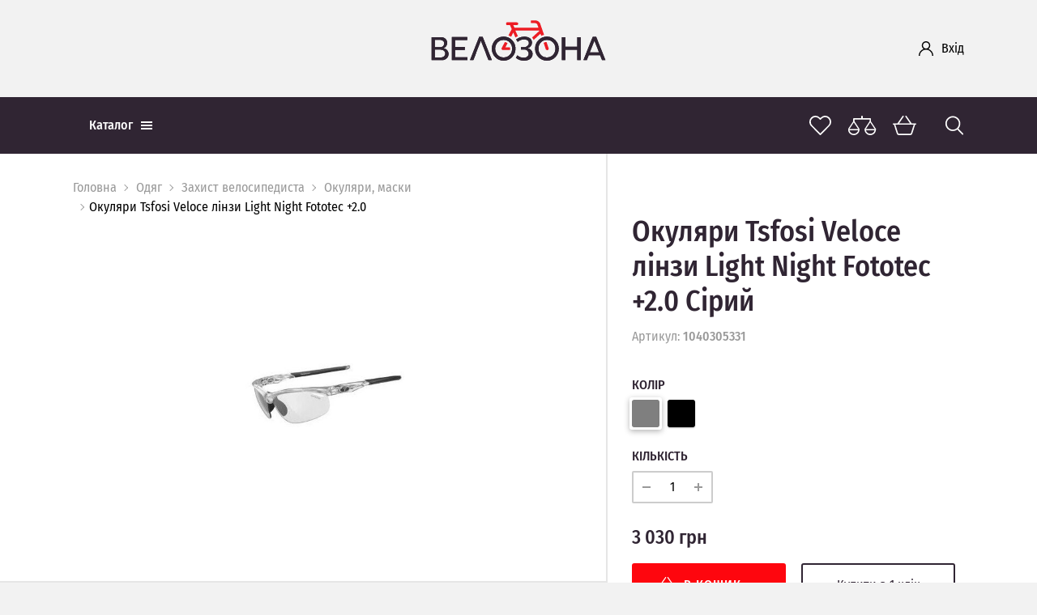

--- FILE ---
content_type: text/html; charset=UTF-8
request_url: https://www.velozona.com.ua/products/okulyari-tsfosi-veloce-linzi-light-night-fototec-20
body_size: 41664
content:
<!DOCTYPE html>
<html class="no-js" lang="uk">
    <head prefix="og: http://ogp.me/ns#">
    <meta charset="utf-8">
    <meta http-equiv="x-ua-compatible" content="ie=edge">
    <meta name="viewport" content="width=device-width, initial-scale=1">

            <title>Окуляри Tsfosi Veloce лінзи Light Night Fototec +2.0 в інтернет-магазині велотоварів Велозона</title>
<meta name="description" content="Купити Окуляри Tsfosi Veloce лінзи Light Night Fototec +2.0  із доставкою по всій Україні за доступними цінами в інтернет-магазині велотоварів Велозона. ☎ +38 067 497 02 72.">
<meta name="keywords" content="Велозона, купити велосипед, аксесуари до велосипеда, велосипеди">
    
            <meta property="og:locale" content="uk_UA.utf8" />
<meta property="og:title" content="Окуляри Tsfosi Veloce лінзи Light Night Fototec +2.0 в інтернет-магазині велотоварів Велозона" />
<meta property="og:description" content="Купити Окуляри Tsfosi Veloce лінзи Light Night Fototec +2.0  із доставкою по всій Україні за доступними цінами в інтернет-магазині велотоварів Велозона. ☎ +38 067 497 02 72." />
<meta property="og:url" content="https://www.velozona.com.ua/products/okulyari-tsfosi-veloce-linzi-light-night-fototec-20" />
<meta property="og:type" content="website" />
<meta property="og:site_name" content="Велозона" />
<meta property="og:image" content="https://s.velozona.com.ua/static/content/thumbs/1200-630/e/78/q555jv-f025e98440e91d6273420ae446f8b78e.jpeg" />
<meta property="og:image:width" content="1200" />
<meta property="og:image:height" content="630" />
<meta property="og:image:type" content="image/jpeg" />

    
        
    <link rel="apple-touch-icon" sizes="180x180" href="/apple-touch-icon.png">
    <link rel="icon" type="image/png" sizes="32x32" href="/favicon-32x32.png">
    <link rel="icon" type="image/png" sizes="16x16" href="/favicon-16x16.png">
    <link rel="manifest" href="/site.webmanifest">
    <link rel="mask-icon" href="/safari-pinned-tab.svg" color="#302533">
    <meta name="msapplication-TileColor" content="#302533">
    <meta name="theme-color" content="#ffffff">

    <style>
        img:not([src]) {
            visibility: hidden;
        }
        img[data-src],
        img[data-srcset] {
            display: block;
            min-height: 1px;
        }
    </style>

    
        <style>
        @charset  "UTF-8";@-ms-viewport{width:device-width}:root{--blue:#007bff;--indigo:#6610f2;--purple:#6f42c1;--pink:#e83e8c;--red:#D90B12;--orange:#fd7e14;--yellow:#FEB011;--green:#30C650;--teal:#20c997;--cyan:#17a2b8;--white:#fff;--gray:#999;--gray-dark:#343a40;--primary:#FE060E;--secondary:#302533;--success:#30C650;--info:#17a2b8;--warning:#FEB011;--danger:#D90B12;--light:#f8f9fa;--dark:#343a40;--breakpoint-xs:0;--breakpoint-sm:576px;--breakpoint-md:768px;--breakpoint-lg:992px;--breakpoint-xl:1200px;--breakpoint-hd:1440px;--breakpoint-fd:1680px;--font-family-sans-serif:-apple-system,BlinkMacSystemFont,"Segoe UI",Roboto,"Helvetica Neue",Arial,sans-serif,"Apple Color Emoji","Segoe UI Emoji","Segoe UI Symbol";--font-family-monospace:SFMono-Regular,Menlo,Monaco,Consolas,"Liberation Mono","Courier New",monospace}*,::after,::before{-webkit-box-sizing:border-box;box-sizing:border-box}html{font-family:sans-serif;line-height:1.15;-webkit-text-size-adjust:100%;-ms-text-size-adjust:100%;-ms-overflow-style:scrollbar}header,nav{display:block}body{margin:0;font-family:"Fira Sans Condensed",-apple-system,BlinkMacSystemFont,"Segoe UI","Helvetica Neue",Arial,sans-serif;font-size:1.8rem;font-weight:400;line-height:1.5;color:#302533;text-align:left;background-color:#f2f2f2}ul{margin-top:0;margin-bottom:1rem}ul ul{margin-bottom:0}a{color:#fe060e;text-decoration:none;background-color:transparent;-webkit-text-decoration-skip:objects}svg:not(:root){overflow:hidden}::-webkit-file-upload-button{font:inherit;-webkit-appearance:button}.container{width:100%;padding-right:20px;padding-left:20px;margin-right:auto;margin-left:auto}@media (min-width:576px){.container{max-width:540px}}@media (min-width:768px){.container{max-width:720px}}@media (min-width:992px){.container{max-width:960px}}@media (min-width:1200px){.container{max-width:1140px}}@media (min-width:1440px){.container{max-width:1380px}}@media (min-width:1680px){.container{max-width:1620px}}.collapse{display:none}@media (min-width:768px){.d-md-none{display:none!important}}html{font-size:10px}body{background-color:#f2f2f2;fill:#302533;-webkit-font-smoothing:antialiased}.list{list-style:none;padding-left:0;margin-bottom:0}body{display:-webkit-box;display:-ms-flexbox;display:flex;-webkit-box-orient:vertical;-webkit-box-direction:normal;-ms-flex-direction:column;flex-direction:column;max-width:1920px;min-height:100vh;margin-left:auto;margin-right:auto}.c-banner__inner{display:-webkit-box;display:-ms-flexbox;display:flex;-webkit-box-align:center;-ms-flex-align:center;align-items:center;-webkit-box-pack:justify;-ms-flex-pack:justify;justify-content:space-between;position:relative}.c-banner__cabinet .link{display:-webkit-box;display:-ms-flexbox;display:flex;-webkit-box-align:center;-ms-flex-align:center;align-items:center;font-size:1.6rem;white-space:nowrap}.c-banner__cabinet .link span{overflow:hidden;text-overflow:ellipsis;white-space:nowrap}.c-banner__cabinet svg{display:block;margin-right:10px;fill:currentColor;-ms-flex-negative:0;flex-shrink:0}.c-banner__cabinet .submenu{display:none}@media (max-width:767.98px){.c-banner{background:#302533}.c-banner__inner{height:70px}.c-banner__cabinet{border-top:1px solid #3e3042;border-bottom:1px solid #3e3042}.c-banner__cabinet .link{padding:15px 20px;color:#fff;font-weight:500}.c-banner__cabinet .d-md-none .link{padding-left:50px}}@media (min-width:768px){.c-banner{padding-top:120px}.c-banner__inner{z-index:99}.c-banner__main{background-color:#302533}.c-banner__cabinet{position:absolute;top:-60px;right:0;-webkit-transform:translateY(-50%);transform:translateY(-50%);max-width:180px}.c-banner__cabinet .item{position:relative}.c-banner__cabinet .link{color:#000}.c-banner__cabinet .submenu{display:block;position:absolute;top:100%;right:0;min-width:100%;min-width:185px;padding:25px;background-color:#fff;-webkit-box-shadow:0 5px 10px rgba(0,0,0,.15);box-shadow:0 5px 10px rgba(0,0,0,.15);font-size:1.6rem;opacity:0;visibility:hidden}.c-banner__cabinet .submenu:before{content:'';display:block;position:absolute;left:0;right:0;bottom:100%;height:10px}.c-banner__cabinet .submenu-item:not(:last-child){margin-bottom:10px}.c-banner__cabinet .submenu-link{color:#999}}@media (max-width:767.98px){.c-banner:before{content:'';display:block;position:fixed;top:0;left:0;right:0;bottom:0;background-color:#000;opacity:0;visibility:hidden;z-index:99}.c-sidebar{display:-webkit-box;display:-ms-flexbox;display:flex;-webkit-box-orient:vertical;-webkit-box-direction:normal;-ms-flex-direction:column;flex-direction:column;width:250px;position:fixed;top:0;left:0;bottom:0;background-color:#302533;z-index:99;-webkit-transform:translateX(-100%);transform:translateX(-100%);overflow-y:auto;-webkit-overflow-scrolling:touch}.c-sidebar__logo{padding:20px}.c-sidebar__logo svg{display:block;width:100%;height:68px;fill:#fff}}@media (min-width:768px){.c-sidebar{display:-webkit-box;display:-ms-flexbox;display:flex;-webkit-box-align:center;-ms-flex-align:center;align-items:center}.c-sidebar__logo{display:none}}.c-nav{font-size:1.6rem}.c-nav__link{color:#fff}.c-nav__link,.c-subnav__group-title{display:block;padding:15px 20px;font-weight:500}.c-nav__link--expand,.c-subnav__group-title{position:relative;padding-right:45px}.c-nav__link--expand:after,.c-subnav__group-title:after{content:'';display:block;width:8px;height:8px;position:absolute;top:50%;right:20px;margin-top:-6px;border-right:2px solid currentColor;border-bottom:2px solid currentColor;-webkit-transform:rotate(45deg);transform:rotate(45deg);will-change:transform}.c-subnav{background-color:#fff}.c-subnav__group-title{color:#000;text-transform:uppercase}.c-subnav__list{padding:10px 0}.c-subnav__link{display:block;padding:5px 20px;color:#000;opacity:.8}.c-subnav__all{display:block;padding:15px;border-top:1px solid #e6e6e6;font-weight:500;text-align:center;text-transform:uppercase}.c-nav-toggle{display:none}@media (max-width:767.98px){.c-subnav__group+.c-subnav__group{border-top:1px solid #e6e6e6}.c-subnav__list--group{padding-top:0}}@media (min-width:768px) and (max-width:1439.98px){.c-nav-toggle{display:-webkit-box;display:-ms-flexbox;display:flex;-webkit-box-align:center;-ms-flex-align:center;align-items:center;width:200px;height:70px;line-height:70px;padding:0 20px;color:#fff;font-size:1.6rem;font-weight:500}.c-nav-toggle span{position:relative;width:14px;height:2px;margin-left:10px;background-color:currentColor}.c-nav-toggle span:after,.c-nav-toggle span:before{content:'';display:block;height:100%;width:100%;position:absolute;left:0;background-color:currentColor}.c-nav-toggle span:before{top:-200%}.c-nav-toggle span:after{top:200%}.c-nav{width:200px;position:absolute;top:100%;left:0;opacity:0;visibility:hidden;-webkit-transform:translateY(10px);transform:translateY(10px);background-color:#302533}.c-subnav{position:absolute;top:0;left:100%;width:250px;-webkit-transform:translateX(-10px);transform:translateX(-10px)}.c-subnav__group .collapse{width:250px;position:absolute;top:-1px;left:100%;-webkit-transform:translateX(-10px);transform:translateX(-10px);border:1px solid #e6e6e6;background-color:#fff;opacity:0;visibility:hidden}.c-nav__link--expand:after,.c-subnav__group-title:after{margin-top:-4px;-webkit-transform:rotate(-45deg);transform:rotate(-45deg)}}@media (min-width:768px){.c-nav .collapse{display:block}.c-nav__link{position:relative;background-color:#302533;z-index:1}.c-subnav{border:1px solid #e6e6e6;opacity:0;visibility:hidden}.c-subnav__list{padding:20px}.c-subnav__link{display:inline-block;padding:0;margin-bottom:12px}.c-subnav__item:last-child .c-subnav__link{margin-bottom:0}}@media (min-width:1440px){.c-banner__cabinet{max-width:250px}.c-nav__list{display:-webkit-box;display:-ms-flexbox;display:flex}.c-nav__item{position:relative;border-left:2px solid rgba(255,255,255,.2)}.c-nav__link{padding:0 22px;height:70px;line-height:70px}.c-nav__link--expand{padding-right:41px}.c-nav__link--expand:after{right:25px}.c-subnav{position:absolute;top:100%;left:-1px;width:280px;-webkit-transform:translateY(10px);transform:translateY(10px)}.c-subnav--3{width:840px}.c-subnav--3 .c-subnav__group{width:33.3334%}.c-subnav__inner{display:-webkit-box;display:-ms-flexbox;display:flex;padding:40px 0}.c-subnav__group{padding-left:40px;padding-right:40px}.c-subnav__group:not(:last-child){border-right:1px solid #e6e6e6}.c-subnav__group-title{padding:0;margin-bottom:30px;font-size:1.8rem}.c-subnav__group-title:after{display:none}.c-subnav__list{padding:40px}.c-subnav__list--group{padding:0}.c-subnav__all{padding-top:0;padding-bottom:0;height:70px;line-height:70px}}@media (min-width:1680px){.c-nav__link{padding:0 30px}.c-nav__link--expand{padding-right:46px}}
    </style>
    <link href="https://velozona.com.ua/pub/css/app.0c8ae6aa47.css"
      rel="stylesheet"
      as="style"
      onload="this.onload=null;this.rel='stylesheet'">

<noscript>
    <link rel="stylesheet" href="https://velozona.com.ua/pub/css/app.0c8ae6aa47.css">
</noscript>

<script>!function(n){"use strict";n.loadCSS||(n.loadCSS=function(){});var o=loadCSS.relpreload={};if(o.support=function(){var e;try{e=n.document.createElement("link").relList.supports("preload")}catch(t){e=!1}return function(){return e}}(),o.bindMediaToggle=function(t){var e=t.media||"all";function a(){t.addEventListener?t.removeEventListener("load",a):t.attachEvent&&t.detachEvent("onload",a),t.setAttribute("onload",null),t.media=e}t.addEventListener?t.addEventListener("load",a):t.attachEvent&&t.attachEvent("onload",a),setTimeout(function(){t.rel="stylesheet",t.media="only x"}),setTimeout(a,3e3)},o.poly=function(){if(!o.support())for(var t=n.document.getElementsByTagName("link"),e=0;e<t.length;e++){var a=t[e];"preload"!==a.rel||"style"!==a.getAttribute("as")||a.getAttribute("data-loadcss")||(a.setAttribute("data-loadcss",!0),o.bindMediaToggle(a))}},!o.support()){o.poly();var t=n.setInterval(o.poly,500);n.addEventListener?n.addEventListener("load",function(){o.poly(),n.clearInterval(t)}):n.attachEvent&&n.attachEvent("onload",function(){o.poly(),n.clearInterval(t)})}"undefined"!=typeof exports?exports.loadCSS=loadCSS:n.loadCSS=loadCSS}("undefined"!=typeof global?global:this);</script>

    <script>
    !function (e, n, t) { function r(e, n) { return typeof e === n } function o() { var e, n, t, o, s, i, l; for (var a in S) if (S.hasOwnProperty(a)) { if (e = [], n = S[a], n.name && (e.push(n.name.toLowerCase()), n.options && n.options.aliases && n.options.aliases.length)) for (t = 0; t < n.options.aliases.length; t++)e.push(n.options.aliases[t].toLowerCase()); for (o = r(n.fn, "function") ? n.fn() : n.fn, s = 0; s < e.length; s++)i = e[s], l = i.split("."), 1 === l.length ? Modernizr[l[0]] = o : (!Modernizr[l[0]] || Modernizr[l[0]] instanceof Boolean || (Modernizr[l[0]] = new Boolean(Modernizr[l[0]])), Modernizr[l[0]][l[1]] = o), C.push((o ? "" : "no-") + l.join("-")) } } function s(e) { var n = x.className, t = Modernizr._config.classPrefix || ""; if (b && (n = n.baseVal), Modernizr._config.enableJSClass) { var r = new RegExp("(^|\\s)" + t + "no-js(\\s|$)"); n = n.replace(r, "$1" + t + "js$2") } Modernizr._config.enableClasses && (n += " " + t + e.join(" " + t), b ? x.className.baseVal = n : x.className = n) } function i(e, n) { return !!~("" + e).indexOf(n) } function l() { return "function" != typeof n.createElement ? n.createElement(arguments[0]) : b ? n.createElementNS.call(n, "http://www.w3.org/2000/svg", arguments[0]) : n.createElement.apply(n, arguments) } function a(e) { return e.replace(/([a-z])-([a-z])/g, function (e, n, t) { return n + t.toUpperCase() }).replace(/^-/, "") } function u() { var e = n.body; return e || (e = l(b ? "svg" : "body"), e.fake = !0), e } function f(e, t, r, o) { var s, i, a, f, c = "modernizr", p = l("div"), d = u(); if (parseInt(r, 10)) for (; r--;)a = l("div"), a.id = o ? o[r] : c + (r + 1), p.appendChild(a); return s = l("style"), s.type = "text/css", s.id = "s" + c, (d.fake ? d : p).appendChild(s), d.appendChild(p), s.styleSheet ? s.styleSheet.cssText = e : s.appendChild(n.createTextNode(e)), p.id = c, d.fake && (d.style.background = "", d.style.overflow = "hidden", f = x.style.overflow, x.style.overflow = "hidden", x.appendChild(d)), i = t(p, e), d.fake ? (d.parentNode.removeChild(d), x.style.overflow = f, x.offsetHeight) : p.parentNode.removeChild(p), !!i } function c(e, n) { return function () { return e.apply(n, arguments) } } function p(e, n, t) { var o; for (var s in e) if (e[s] in n) return t === !1 ? e[s] : (o = n[e[s]], r(o, "function") ? c(o, t || n) : o); return !1 } function d(e) { return e.replace(/([A-Z])/g, function (e, n) { return "-" + n.toLowerCase() }).replace(/^ms-/, "-ms-") } function m(n, t, r) { var o; if ("getComputedStyle" in e) { o = getComputedStyle.call(e, n, t); var s = e.console; if (null !== o) r && (o = o.getPropertyValue(r)); else if (s) { var i = s.error ? "error" : "log"; s[i].call(s, "getComputedStyle returning null, its possible modernizr test results are inaccurate") } } else o = !t && n.currentStyle && n.currentStyle[r]; return o } function h(n, r) { var o = n.length; if ("CSS" in e && "supports" in e.CSS) { for (; o--;)if (e.CSS.supports(d(n[o]), r)) return !0; return !1 } if ("CSSSupportsRule" in e) { for (var s = []; o--;)s.push("(" + d(n[o]) + ":" + r + ")"); return s = s.join(" or "), f("@supports (" + s + ") { #modernizr { position: absolute; } }", function (e) { return "absolute" == m(e, null, "position") }) } return t } function v(e, n, o, s) { function u() { c && (delete N.style, delete N.modElem) } if (s = r(s, "undefined") ? !1 : s, !r(o, "undefined")) { var f = h(e, o); if (!r(f, "undefined")) return f } for (var c, p, d, m, v, y = ["modernizr", "tspan", "samp"]; !N.style && y.length;)c = !0, N.modElem = l(y.shift()), N.style = N.modElem.style; for (d = e.length, p = 0; d > p; p++)if (m = e[p], v = N.style[m], i(m, "-") && (m = a(m)), N.style[m] !== t) { if (s || r(o, "undefined")) return u(), "pfx" == n ? m : !0; try { N.style[m] = o } catch (g) { } if (N.style[m] != v) return u(), "pfx" == n ? m : !0 } return u(), !1 } function y(e, n, t, o, s) { var i = e.charAt(0).toUpperCase() + e.slice(1), l = (e + " " + T.join(i + " ") + i).split(" "); return r(n, "string") || r(n, "undefined") ? v(l, n, o, s) : (l = (e + " " + P.join(i + " ") + i).split(" "), p(l, n, t)) } function g(e, n, r) { return y(e, t, t, n, r) } var C = [], S = [], w = { _version: "3.6.0", _config: { classPrefix: "", enableClasses: !0, enableJSClass: !0, usePrefixes: !0 }, _q: [], on: function (e, n) { var t = this; setTimeout(function () { n(t[e]) }, 0) }, addTest: function (e, n, t) { S.push({ name: e, fn: n, options: t }) }, addAsyncTest: function (e) { S.push({ name: null, fn: e }) } }, Modernizr = function () { }; Modernizr.prototype = w, Modernizr = new Modernizr; var _ = w._config.usePrefixes ? " -webkit- -moz- -o- -ms- ".split(" ") : ["", ""]; w._prefixes = _; var x = n.documentElement, b = "svg" === x.nodeName.toLowerCase(), z = "Moz O ms Webkit", P = w._config.usePrefixes ? z.toLowerCase().split(" ") : []; w._domPrefixes = P; var T = w._config.usePrefixes ? z.split(" ") : []; w._cssomPrefixes = T; var E = w.testStyles = f; Modernizr.addTest("touchevents", function () { var t; if ("ontouchstart" in e || e.DocumentTouch && n instanceof DocumentTouch) t = !0; else { var r = ["@media (", _.join("touch-enabled),("), "heartz", ")", "{#modernizr{top:9px;position:absolute}}"].join(""); E(r, function (e) { t = 9 === e.offsetTop }) } return t }); var j = { elem: l("modernizr") }; Modernizr._q.push(function () { delete j.elem }); var N = { style: j.elem.style }; Modernizr._q.unshift(function () { delete N.style }); w.testProp = function (e, n, r) { return v([e], t, n, r) }; w.testAllProps = y, w.testAllProps = g, o(), s(C), delete w.addTest, delete w.addAsyncTest; for (var k = 0; k < Modernizr._q.length; k++)Modernizr._q[k](); e.Modernizr = Modernizr }(window, document);
</script>

    <script>
        window.App = {
            baseUrl: '/',
            staticUrl: 'https://velozona.com.ua/',
            cdn: 'https://velozona.com.ua/pub/js/',
            csrfToken: 'Gfx3tF1IuSlfD03lmxpQNs789DmfvHzkH4bkGQtx',
            reCaptchaSiteKey: '6LfEWJkUAAAAAAAuLmmDDha0oDT9Mg4hd4KjWZ_L',
            currentLanguage: 'uk',
            enableReCaptcha: '',

                            phone: {
                    raw: '+38 067 497 02 72',
                    formatted: '+380674970272'
                },
            
                    }
    </script>

            <script type="application/ld+json">
            {
  "@context": "http://schema.org",
  "@type": "Store",
  "@id": "https://www.velozona.com.ua",
  "name": "Велозона",
  "logo": "https://velozona.com.ua/img/svg/logo.52cfe4eea9.svg",
  "url": "https://www.velozona.com.ua",
  "image": [
    "https://velozona.com.ua/img/svg/logo.52cfe4eea9.svg"
  ],
  "address": {
    "@type": "PostalAddress",
    "streetAddress": "вул. Президента Грушевського, 15",
    "addressLocality": "Луцьк",
    "addressRegion": "Волинська",
    "postalCode": "43000",
    "addressCountry": "Украина"
  },
  "geo": {
    "@type": "GeoCoordinates",
    "latitude": 50.756347,
    "longitude": 25.341620
  },
  "telephone": [
    "+380962301778"
  ],
  "openingHoursSpecification": [
    {
      "@type": "OpeningHoursSpecification",
      "dayOfWeek": [
        "Tuesday",
        "Wednesday",
        "Thursday",
        "Friday",
        "Saturday",
        "Sunday"
      ],
      "opens": "10:00",
      "closes": "19:30"
    }
  ],
  "department": [
    {
      "@type": "Store",
      "image": [
        "https://velozona.com.ua/img/svg/logo.52cfe4eea9.svg"
      ],
      "logo": "https://velozona.com.ua/img/svg/logo.52cfe4eea9.svg",
      "name": "Велозона",
      "telephone": [
        "+380674970272"
      ],
      "openingHoursSpecification": [
        {
          "@type": "OpeningHoursSpecification",
          "dayOfWeek": [
            "Monday",
            "Tuesday",
            "Wednesday",
            "Thursday",
            "Friday",
            "Saturday",
            "Sunday"
          ],
          "opens": "10:00",
          "closes": "19:30"
        }
      ],
      "geo": {
        "@type": "GeoCoordinates",
        "latitude": 50.745952,
        "longitude": 25.378436
      },
      "address": {
        "@type": "PostalAddress",
        "streetAddress": "вулиця В’ячеслава Хурсенка, 56",
        "addressLocality": "Луцьк",
        "addressRegion": "Волинська",
        "postalCode": "43000",
        "addressCountry": "Украина"
      }
    }
  ],
  "sameAs": [
    "https://www.facebook.com/velozona.lutsk/"
  ]
}
        </script>
    
    <script type="application/ld+json">
    {
      "@context": "http://schema.org",
      "@type": "WebSite",
      "url": "https://www.velozona.com.ua",
      "potentialAction": {
        "@type": "SearchAction",
        "target": "https://www.velozona.com.ua/search?q={search_term_string}",
        "query-input": "required name=search_term_string"
      }
    }
    </script>

            <script type="application/ld+json">
            {"@context":"http://www.schema.org","@type":"Product","name":"Окуляри Tsfosi Veloce лінзи Light Night Fototec +2.0","description":"Високоякісна оправа з матеріалу Гріламід TR-90 -надлегкий та гнучкий гомополіамідний нейлон, що характеризується надзвичайною міцністю.Регульовані дужки та носоупори надають можливість повної адаптації окулярів під обличчя.Гідрофільна гума на носових упорах та завушних дужках підвищує зчеплення окулярів з обличчям навіть при контакті з потом та попереджає їх зісковзування. Полікарбонаті лінзи – надійність за будь-яких умов. Protection. Всі лінзи Tifosi забезпечують 100% захист від шкідливого ультрафіолетового випромінювання (довгих та середніх промінів). Лінзи даної моделі мають вентиляційні отвори для уникнення запотівання. Лінзи мають протиблікове покриття Glare Guard, яке покращує видимість та знімає напругу очей. Фотохромні лінзи пристосовуються до оточуючого середовища з надзвичайною швидкістю в 10 секунд, змінюючи свій відтінок в залежності від умов освітлення. Фотохромні лінзи мають найширший діапазон зміни пропускної здатності світла 75,9 – 27,7%.","sku":"1040305331","npm":"1040305331","image":["https://s.velozona.com.ua/static/content/files/e/78/f025e98440e91d6273420ae446f8b78e.jpeg","https://s.velozona.com.ua/static/content/thumbs/1200-675/e/78/bcr6aq-f025e98440e91d6273420ae446f8b78e.jpeg","https://s.velozona.com.ua/static/content/thumbs/1040-780/e/78/atdf6l-f025e98440e91d6273420ae446f8b78e.jpeg","https://s.velozona.com.ua/static/content/thumbs/900-900/e/78/dfioh2-f025e98440e91d6273420ae446f8b78e.jpeg"],"brand":"Tifosi","offers":{"@type":"Offer","priceCurrency":"UAH","itemCondition":"http://schema.org/NewCondition","price":"3030.00","url":"https://www.velozona.com.ua/products/okulyari-tsfosi-veloce-linzi-light-night-fototec-20","availability":"http://schema.org/OutOfStock"}}
        </script>
        
            <!-- Google Tag Manager -->
        <script>(function(w,d,s,l,i){w[l]=w[l]||[];w[l].push({'gtm.start':
        new Date().getTime(),event:'gtm.js'});var f=d.getElementsByTagName(s)[0],
        j=d.createElement(s),dl=l!='dataLayer'?'&l='+l:'';j.async=true;j.src=
        'https://www.googletagmanager.com/gtm.js?id='+i+dl;f.parentNode.insertBefore(j,f);
        })(window,document,'script','dataLayer','GTM-5RT28W6');</script>
        <!-- End Google Tag Manager -->

        <script>
            var eCommerceObj = {"product":{"id":"44befbad-a03e-4472-9313-d457e4c76c80","name":"\u041e\u043a\u0443\u043b\u044f\u0440\u0438 Tsfosi Veloce \u043b\u0456\u043d\u0437\u0438 Light Night Fototec +2.0 ","price":"3030.00","category":"\u041e\u043a\u0443\u043b\u044f\u0440\u0438, \u043c\u0430\u0441\u043a\u0438","brand":"Tifosi"},"impressions":[[{"id":"2eaa67e2-7cfa-4c23-a0d4-688235eea3e5","name":"\u041e\u043a\u0443\u043b\u044f\u0440\u0438 Green Cycle GGL-313 \u0410\u043a\u0446\u0456\u044f ","price":"969.00","list":"\u0421\u0443\u043f\u0443\u0442\u043d\u0456 \u0442\u043e\u0432\u0430\u0440\u0438","position":0},{"id":"bb7535d0-208e-47e0-ad66-dc6c6b92da41","name":"\u041e\u043a\u0443\u043b\u044f\u0440\u0438 Tifosi Tyrant 2.0 \u043b\u0456\u043d\u0437\u0438 Smoke Polarized Fototec ","price":"4000.00","list":"\u0421\u0443\u043f\u0443\u0442\u043d\u0456 \u0442\u043e\u0432\u0430\u0440\u0438","position":1},{"id":"8f5346cb-180d-46d6-b6cd-1c3bcea724e6","name":"\u041e\u043a\u0443\u043b\u044f\u0440\u0438 Tifosi Intense Gloss \u0437 \u043b\u0456\u043d\u0437\u0430\u043c\u0438 Smoke Blue ","price":"1390.00","list":"\u0421\u0443\u043f\u0443\u0442\u043d\u0456 \u0442\u043e\u0432\u0430\u0440\u0438","position":2},{"id":"cec1b58c-6ee3-4f0d-afee-4f333307a109","name":"\u041e\u043a\u0443\u043b\u044f\u0440\u0438 OnRide Style ANSI Z87+ \u0437 \u043b\u0456\u043d\u0437\u0430\u043c\u0438 \u0434\u0438\u043c\u0447\u0430\u0441\u0442\u0456 (17%) ","price":"500.00","list":"\u0421\u0443\u043f\u0443\u0442\u043d\u0456 \u0442\u043e\u0432\u0430\u0440\u0438","position":3},{"id":"c3217d7d-6279-4884-9487-4127a03ee245","name":"\u041e\u043a\u0443\u043b\u044f\u0440\u0438 R2 FLUKE \u0437 \u0444\u043e\u0442\u043e\u0445\u0440\u043e\u043c\u043d\u0438\u043c\u0438 \u043b\u0456\u043d\u0437\u0430\u043c\u0438 grey (\u043a\u0430\u0442.0-3) ","price":"3630.00","list":"\u0421\u0443\u043f\u0443\u0442\u043d\u0456 \u0442\u043e\u0432\u0430\u0440\u0438","position":4},{"id":"f4244c70-7e4d-49c6-8f67-48e9102e10ce","name":"\u041e\u043a\u0443\u043b\u044f\u0440\u0438 Tifosi Davos \u0437 \u043b\u0456\u043d\u0437\u0430\u043c\u0438 AC Red ","price":"1720.00","list":"\u0421\u0443\u043f\u0443\u0442\u043d\u0456 \u0442\u043e\u0432\u0430\u0440\u0438","position":5},{"id":"42e89198-1d70-41ff-97fd-e8bc9d313aaf","name":"\u041c\u0430\u0441\u043a\u0430 Goggle H-785-4 ","price":"1650.00","list":"\u0421\u0443\u043f\u0443\u0442\u043d\u0456 \u0442\u043e\u0432\u0430\u0440\u0438","position":6},{"id":"042bb7cd-7f15-42ed-980c-01689afca0eb","name":"\u041e\u043a\u0443\u043b\u044f\u0440\u0438 Tifosi Crit Smoke Fototec ","price":"3030.00","list":"\u0421\u0443\u043f\u0443\u0442\u043d\u0456 \u0442\u043e\u0432\u0430\u0440\u0438","position":7},{"id":"e3b768bc-a546-4a1d-9ca0-b91be294fd44","name":"\u041c\u0430\u0441\u043a\u0430 Goggle H-785-5 ","price":"1650.00","list":"\u0421\u0443\u043f\u0443\u0442\u043d\u0456 \u0442\u043e\u0432\u0430\u0440\u0438","position":8},{"id":"a4c93d99-16da-409e-b44e-ffb85bfbe1c6","name":"\u041e\u043a\u0443\u043b\u044f\u0440\u0438 Green Cycle ROCX \u0444\u043e\u0442\u043e\u0445\u0440\u043e\u043c (2 \u043f\u0430\u0440\u0438 \u043b\u0456\u043d\u0437) ","price":"1310.00","list":"\u0421\u0443\u043f\u0443\u0442\u043d\u0456 \u0442\u043e\u0432\u0430\u0440\u0438","position":9},{"id":"48448142-0d9a-486e-83ae-e6a60595b276","name":"\u041e\u043a\u0443\u043b\u044f\u0440\u0438 Tifosi Intense Gloss \u0437 \u043b\u0456\u043d\u0437\u0430\u043c\u0438 Smoke ","price":"1390.00","list":"\u0421\u0443\u043f\u0443\u0442\u043d\u0456 \u0442\u043e\u0432\u0430\u0440\u0438","position":10},{"id":"de1bd73c-e190-463c-8014-072a988ce6a7","name":"\u041e\u043a\u0443\u043b\u044f\u0440\u0438 OnRide Felicity \u0437 \u043b\u0456\u043d\u0437\u0430\u043c\u0438 Photochromic (84-25%) Anti fog ","price":"2515.00","list":"\u0421\u0443\u043f\u0443\u0442\u043d\u0456 \u0442\u043e\u0432\u0430\u0440\u0438","position":11},{"id":"5c52f9b0-5bab-46b4-bb44-44a9385c66b7","name":"\u041c\u0430\u0441\u043a\u0430 Goggle H-760-1 ","price":"1641.00","list":"\u0421\u0443\u043f\u0443\u0442\u043d\u0456 \u0442\u043e\u0432\u0430\u0440\u0438","position":12},{"id":"e9c8b287-0ca4-41fb-bb13-4cd322ba05e3","name":"\u041c\u0430\u0441\u043a\u0430 Goggle H-760-3 ","price":"1650.00","list":"\u0421\u0443\u043f\u0443\u0442\u043d\u0456 \u0442\u043e\u0432\u0430\u0440\u0438","position":13},{"id":"062d8335-34ad-4096-b7d5-c5621b6a5512","name":"\u041e\u043a\u0443\u043b\u044f\u0440\u0438 R2 MASTER \u043b\u0456\u043d\u0437\u0438 grey Flash mirror (\u043a\u0430\u0442.3) ","price":"1060.00","list":"\u0421\u0443\u043f\u0443\u0442\u043d\u0456 \u0442\u043e\u0432\u0430\u0440\u0438","position":14},{"id":"4faff0e3-a6f6-4de1-b658-be46c2647a32","name":"\u041e\u043a\u0443\u043b\u044f\u0440\u0438 HQBC QP-RIDE ","price":"2940.00","list":"\u0421\u0443\u043f\u0443\u0442\u043d\u0456 \u0442\u043e\u0432\u0430\u0440\u0438","position":15},{"id":"ee662034-4fba-493f-b3ec-20332503e7c8","name":"\u041e\u043a\u0443\u043b\u044f\u0440\u0438 OnRide Force ANSI Z87.1 Smoke \/ Orange \/ Clear ","price":"860.00","list":"\u0421\u0443\u043f\u0443\u0442\u043d\u0456 \u0442\u043e\u0432\u0430\u0440\u0438","position":16},{"id":"5066a479-367c-406c-af79-f60c76691127","name":"\u041e\u043a\u0443\u043b\u044f\u0440\u0438 R2 Peak \u0437 \u0444\u043e\u0442\u043e\u0445\u0440\u043e\u043c\u043d\u0438\u043c\u0438 \u043b\u0456\u043d\u0437\u0430\u043c\u0438 grey(\u043a\u0430\u0442.0-3) ","price":"2805.00","list":"\u0421\u0443\u043f\u0443\u0442\u043d\u0456 \u0442\u043e\u0432\u0430\u0440\u0438","position":17},{"id":"c2481ece-80b1-4822-925c-82c43c9a9956","name":"\u041e\u043a\u0443\u043b\u044f\u0440\u0438 Green Cycle Marvel (2 \u043f\u0430\u0440\u0438 \u043b\u0456\u043d\u0437) ","price":"925.00","list":"\u0421\u0443\u043f\u0443\u0442\u043d\u0456 \u0442\u043e\u0432\u0430\u0440\u0438","position":18},{"id":"d8984554-bdc0-4427-b274-7f2121c1955d","name":"\u041e\u043a\u0443\u043b\u044f\u0440\u0438 Tifosi Synapse Race Red \u043b\u0456\u043d\u0437\u0438 Clarion Red\/AC Red\/Clear ","price":"1710.00","list":"\u0421\u0443\u043f\u0443\u0442\u043d\u0456 \u0442\u043e\u0432\u0430\u0440\u0438","position":19}]],"events":[],"checkout":[],"purchase":[]};
        </script>
    
            
        <script type="application/ld+json">
            {"@context":"http://schema.org","@type":"BreadcrumbList","itemListElement":[{"@type":"ListItem","position":1,"item":{"@id":"https://www.velozona.com.ua","name":"Головна"}},{"@type":"ListItem","position":2,"item":{"@id":"https://www.velozona.com.ua/categories/odyag","name":"Одяг"}},{"@type":"ListItem","position":3,"item":{"@id":"https://www.velozona.com.ua/categories/odyag/zakhist-velosipedista","name":"Захист велосипедиста"}},{"@type":"ListItem","position":4,"item":{"@id":"https://www.velozona.com.ua/categories/odyag/zakhist-velosipedista/okulyari-maski","name":"Окуляри, маски"}},{"@type":"ListItem","position":5,"item":{"@id":"https://www.velozona.com.ua/products/okulyari-tsfosi-veloce-linzi-light-night-fototec-20","name":"Окуляри Tsfosi Veloce лінзи Light Night Fototec +2.0"}}]}
        </script>
    </head>

    <body>
        <!-- Google Tag Manager (noscript) -->
        <noscript><iframe src="https://www.googletagmanager.com/ns.html?id=GTM-5RT28W6"
        height="0" width="0" style="display:none;visibility:hidden"></iframe></noscript>
        <!-- End Google Tag Manager (noscript) -->

        <header class="c-banner">
    <div class="c-banner__main">
    <div class="container">
        <div class="c-banner__inner">
            <div class="c-sidebar">
                <div class="c-sidebar__logo">
                    <?xml version="1.0" encoding="UTF-8" standalone="no"?>
<svg width="216" height="50" viewBox="0 0 615 143" version="1.1" xmlns="http://www.w3.org/2000/svg" xmlns:xlink="http://www.w3.org/1999/xlink">
    <g stroke="none" stroke-width="1" fill-rule="evenodd">
        <g fill-rule="nonzero">
            <g>
                <g transform="translate(0.000000, 57.000000)">
                    <path d="M53.8,77.9 C58.4,73.8 60.7,68.5 60.7,62.3 C60.7,57.6 59.1,53.4 56,49.6 C52.9,45.8 48.7,43.2 43.3,41.8 C47.1,40.3 50.1,37.9 52.4,34.5 C54.7,31.1 55.8,27.2 55.8,22.9 C55.8,17.2 53.7,12.5 49.6,8.6 C45.5,4.7 40.3,2.8 34.1,2.8 L0.5,2.8 L0.5,84.2 L36.7,84.2 C43.5,84.2 49.2,82.1 53.8,77.9 Z M44.3,51 C47.4,53.6 48.9,56.7 48.9,60.5 C48.9,64.8 47.4,68.2 44.3,70.7 C41.2,73.3 37.4,74.5 32.8,74.5 L12.1,74.5 L12.1,47 L32.8,47 C37.4,47.2 41.3,48.4 44.3,51 Z M30.7,12.4 C34.8,12.4 38.2,13.6 41,15.9 C43.8,18.3 45.1,21.3 45.1,25.1 C45.1,28.7 43.9,31.7 41.5,34.2 C39.1,36.7 36.1,37.9 32.4,37.9 L12.2,37.9 L12.2,12.3 L30.7,12.3 L30.7,12.4 Z"></path>
                    <polygon points="83.6 13.3 126.5 13.3 126.5 2.7 72 2.7 72 84.1 127.2 84.1 127.2 73.6 83.6 73.6 83.6 47.8 117.9 47.8 117.9 37.6 83.6 37.6 83.6 13.3"></polygon>
                    <path d="M284.8,73.5 C292.9,65.2 297,55.2 297,43.4 C297,31.6 292.9,21.6 284.8,13.3 C276.7,5 266.8,0.9 255.1,0.9 C243.4,0.9 233.5,5 225.4,13.3 C217.3,21.6 213.3,31.6 213.3,43.4 C213.3,55.2 217.3,65.2 225.4,73.5 C233.5,81.8 243.4,85.9 255.1,85.9 C266.7,85.9 276.6,81.8 284.8,73.5 Z M276.6,65.5 C271,71.5 263.8,74.5 255.1,74.5 C246.4,74.5 239.3,71.5 233.7,65.5 C228.1,59.5 225.3,52.2 225.3,43.4 C225.3,34.7 228.1,27.4 233.7,21.5 C239.3,15.6 246.4,12.6 255.1,12.6 C263.8,12.6 270.9,15.6 276.6,21.5 C282.2,27.4 285,34.7 285,43.4 C285,52.2 282.2,59.6 276.6,65.5 Z"></path>
                    <path d="M314.1,73.6 C310.6,72.3 307.1,70.2 303.5,67.2 L298.1,75.9 C306.5,82.6 316,85.9 326.7,85.9 C336.1,85.9 343.5,83.7 349,79.3 C354.5,74.9 357.3,69.2 357.3,62.2 C357.3,57.4 355.7,53.1 352.6,49.4 C349.5,45.7 345.2,43.2 339.7,42.1 C344.4,40.6 348.2,38 351,34.3 C353.8,30.6 355.2,26.6 355.2,22.4 C355.2,16.1 352.8,11 348,7 C343.2,3 336.7,1 328.4,1 C317.4,1 307.6,4.4 299.1,11.1 L304.6,19.5 C308.2,16.6 311.7,14.4 315.2,13 C318.7,11.6 323,11 327.9,11 C332.8,11 336.7,12.1 339.6,14.3 C342.5,16.5 344,19.7 344,23.8 C344,27.5 342.4,30.8 339.2,33.6 C336,36.4 332.9,37.8 329.9,37.8 L316.3,37.8 L316.3,46.8 L328.9,46.8 C332.9,46.8 336.3,48.2 339.1,50.9 C341.9,53.7 343.3,57.3 343.3,61.8 C343.3,65.4 341.7,68.5 338.6,71.3 C335.5,74.1 331.3,75.5 326.2,75.5 C321.7,75.5 317.6,74.9 314.1,73.6 Z"></path>
                    <path d="M437.5,73.5 C445.6,65.2 449.7,55.2 449.7,43.4 C449.7,31.6 445.6,21.6 437.5,13.3 C429.4,5 419.5,0.9 407.8,0.9 C396.1,0.9 386.2,5 378.1,13.3 C370,21.6 366,31.6 366,43.4 C366,55.2 370,65.2 378.1,73.5 C386.2,81.8 396.1,85.9 407.8,85.9 C419.5,85.9 429.3,81.8 437.5,73.5 Z M429.3,65.5 C423.7,71.5 416.5,74.5 407.8,74.5 C399.1,74.5 392,71.5 386.4,65.5 C380.8,59.5 378,52.2 378,43.4 C378,34.7 380.8,27.4 386.4,21.5 C392,15.6 399.1,12.6 407.8,12.6 C416.5,12.6 423.6,15.6 429.3,21.5 C434.9,27.4 437.7,34.7 437.7,43.4 C437.7,52.2 434.9,59.6 429.3,65.5 Z"></path>
                    <polygon points="526.7 84.2 526.7 2.8 515 2.8 515 36.8 472.4 36.8 472.4 2.8 460.8 2.8 460.8 84.2 472.4 84.2 472.4 47.4 515 47.4 515 84.2 526.7 84.2"></polygon>
                    <path d="M553,43 C545.7,61.3 540.3,75 536.7,84.2 L548.7,84.2 L555.6,66.8 L595.5,66.8 L602.5,84.2 L614.5,84.2 C610.9,75.1 605.4,61.3 598.2,43 C590.9,24.7 585.5,11 581.9,1.9 L569.6,1.9 C565.7,11 560.3,24.7 553,43 Z M584.7,38.7 C588.7,48.8 591.1,54.8 591.9,56.8 L559.1,56.8 C561.2,51.4 564.3,43.6 568.3,33.5 C572.3,23.4 574.7,17.4 575.5,15.4 C577.6,20.8 580.7,28.6 584.7,38.7 Z"></path>
                    <path d="M155,66.7 L148.1,84.1 L136.1,84.1 C139.7,75 145.2,61.2 152.4,42.9 C159.6,24.6 165.1,10.9 168.7,1.8 L181,1.8 C184.6,10.9 190.1,24.6 197.3,42.9 C204.5,61.2 210,74.9 213.6,84.1 L201.6,84.1 L194.6,66.7 L191.1,56.8 C190.3,54.8 187.9,48.7 183.9,38.7 C179.9,28.6 176.8,20.9 174.7,15.4 C173.9,17.4 171.5,23.5 167.5,33.5 C163.5,43.6 160.4,51.3 158.3,56.8 L155,66.7 Z"></path>
                </g>
                <path d="M53.8,134.9 C58.4,130.8 60.7,125.5 60.7,119.3 C60.7,114.6 59.1,110.4 56,106.6 C52.9,102.8 48.7,100.2 43.3,98.8 C47.1,97.3 50.1,94.9 52.4,91.5 C54.7,88.1 55.8,84.2 55.8,79.9 C55.8,74.2 53.7,69.5 49.6,65.6 C45.5,61.7 40.3,59.8 34.1,59.8 L0.5,59.8 L0.5,141.2 L36.7,141.2 C43.5,141.2 49.2,139.1 53.8,134.9 Z M44.3,108 C47.4,110.6 48.9,113.7 48.9,117.5 C48.9,121.8 47.4,125.2 44.3,127.7 C41.2,130.3 37.4,131.5 32.8,131.5 L12.1,131.5 L12.1,104 L32.8,104 C37.4,104.2 41.3,105.4 44.3,108 Z M30.7,69.4 C34.8,69.4 38.2,70.6 41,72.9 C43.8,75.3 45.1,78.3 45.1,82.1 C45.1,85.7 43.9,88.7 41.5,91.2 C39.1,93.7 36.1,94.9 32.4,94.9 L12.2,94.9 L12.2,69.3 L30.7,69.3 L30.7,69.4 Z"></path>
                <polygon points="83.6 70.3 126.5 70.3 126.5 59.7 72 59.7 72 141.1 127.2 141.1 127.2 130.6 83.6 130.6 83.6 104.8 117.9 104.8 117.9 94.6 83.6 94.6 83.6 70.3"></polygon>
                <path d="M284.8,130.5 C292.9,122.2 297,112.2 297,100.4 C297,88.6 292.9,78.6 284.8,70.3 C276.7,62 266.8,57.9 255.1,57.9 C243.4,57.9 233.5,62 225.4,70.3 C217.3,78.6 213.3,88.6 213.3,100.4 C213.3,112.2 217.3,122.2 225.4,130.5 C233.5,138.8 243.4,142.9 255.1,142.9 C266.7,142.9 276.6,138.8 284.8,130.5 Z M276.6,122.5 C271,128.5 263.8,131.5 255.1,131.5 C246.4,131.5 239.3,128.5 233.7,122.5 C228.1,116.5 225.3,109.2 225.3,100.4 C225.3,91.7 228.1,84.4 233.7,78.5 C239.3,72.6 246.4,69.6 255.1,69.6 C263.8,69.6 270.9,72.6 276.6,78.5 C282.2,84.4 285,91.7 285,100.4 C285,109.2 282.2,116.6 276.6,122.5 Z"></path>
                <path d="M314.1,130.6 C310.6,129.3 307.1,127.2 303.5,124.2 L298.1,132.9 C306.5,139.6 316,142.9 326.7,142.9 C336.1,142.9 343.5,140.7 349,136.3 C354.5,131.9 357.3,126.2 357.3,119.2 C357.3,114.4 355.7,110.1 352.6,106.4 C349.5,102.7 345.2,100.2 339.7,99.1 C344.4,97.6 348.2,95 351,91.3 C353.8,87.6 355.2,83.6 355.2,79.4 C355.2,73.1 352.8,68 348,64 C343.2,60 336.7,58 328.4,58 C317.4,58 307.6,61.4 299.1,68.1 L304.6,76.5 C308.2,73.6 311.7,71.4 315.2,70 C318.7,68.6 323,68 327.9,68 C332.8,68 336.7,69.1 339.6,71.3 C342.5,73.5 344,76.7 344,80.8 C344,84.5 342.4,87.8 339.2,90.6 C336,93.4 332.9,94.8 329.9,94.8 L316.3,94.8 L316.3,103.8 L328.9,103.8 C332.9,103.8 336.3,105.2 339.1,107.9 C341.9,110.7 343.3,114.3 343.3,118.8 C343.3,122.4 341.7,125.5 338.6,128.3 C335.5,131.1 331.3,132.5 326.2,132.5 C321.7,132.5 317.6,131.9 314.1,130.6 Z"></path>
                <path d="M437.5,130.5 C445.6,122.2 449.7,112.2 449.7,100.4 C449.7,88.6 445.6,78.6 437.5,70.3 C429.4,62 419.5,57.9 407.8,57.9 C396.1,57.9 386.2,62 378.1,70.3 C370,78.6 366,88.6 366,100.4 C366,112.2 370,122.2 378.1,130.5 C386.2,138.8 396.1,142.9 407.8,142.9 C419.5,142.9 429.3,138.8 437.5,130.5 Z M429.3,122.5 C423.7,128.5 416.5,131.5 407.8,131.5 C399.1,131.5 392,128.5 386.4,122.5 C380.8,116.5 378,109.2 378,100.4 C378,91.7 380.8,84.4 386.4,78.5 C392,72.6 399.1,69.6 407.8,69.6 C416.5,69.6 423.6,72.6 429.3,78.5 C434.9,84.4 437.7,91.7 437.7,100.4 C437.7,109.2 434.9,116.6 429.3,122.5 Z"></path>
                <polygon points="526.7 141.2 526.7 59.8 515 59.8 515 93.8 472.4 93.8 472.4 59.8 460.8 59.8 460.8 141.2 472.4 141.2 472.4 104.4 515 104.4 515 141.2 526.7 141.2"></polygon>
                <path d="M553,100 C545.7,118.3 540.3,132 536.7,141.2 L548.7,141.2 L555.6,123.8 L595.5,123.8 L602.5,141.2 L614.5,141.2 C610.9,132.1 605.4,118.3 598.2,100 C590.9,81.7 585.5,68 581.9,58.9 L569.6,58.9 C565.7,68 560.3,81.7 553,100 Z M584.7,95.7 C588.7,105.8 591.1,111.8 591.9,113.8 L559.1,113.8 C561.2,108.4 564.3,100.6 568.3,90.5 C572.3,80.4 574.7,74.4 575.5,72.4 C577.6,77.8 580.7,85.6 584.7,95.7 Z"></path>
                <path d="M155,123.7 L148.1,141.1 L136.1,141.1 C139.7,132 145.2,118.2 152.4,99.9 C159.6,81.6 165.1,67.9 168.7,58.8 L181,58.8 C184.6,67.9 190.1,81.6 197.3,99.9 C204.5,118.2 210,131.9 213.6,141.1 L201.6,141.1 L194.6,123.7 L191.1,113.8 C190.3,111.8 187.9,105.7 183.9,95.7 C179.9,85.6 176.8,77.9 174.7,72.4 C173.9,74.4 171.5,80.5 167.5,90.5 C163.5,100.6 160.4,108.3 158.3,113.8 L155,123.7 Z"></path>

                <g transform="translate(247.000000, 0.000000)" fill="#ED1C24">
                    <path d="M156.7,102.3 C157.8,104.9 160.7,106.1 163.5,105.4 C166.3,104.6 167.7,101.8 166.9,99.3 L159.4,76.9 C155.5,77.1 152.1,78.1 149.2,79.8 L156.7,102.3 Z"></path>
                    <path d="M1.4,103 C2.2,104.5 4.2,105.3 5.9,105.3 L30.5,105.3 C30.8,103.7 30.9,102.1 30.9,100.4 C30.9,98.7 30.8,97.1 30.5,95.6 L14.3,95.6 L21.9,81.2 C19.1,79 16,77.7 12.4,77.1 L1,98.5 C0.2,100 0.5,101.7 1.4,103 Z"></path>
                    <path d="M20,17.2 L30.4,17.2 L36.6,31.3 L25,53.8 C28.3,55 31.4,56.5 34.3,58.5 L42,43.7 L49.8,61.2 C52.5,59.2 55.3,57.6 58.3,56.2 L49.3,36.3 L133.5,36.3 L134.1,37.8 L108.4,61 C110.8,63.6 112.6,66.5 113.8,69.7 L138.1,47.7 L140.7,55.1 C143.9,53.6 147.4,52.5 150.9,51.8 C149.2,47.1 147,40.8 145.7,37.2 L145.7,36.9 C140.6,22.6 136.7,11 136.7,11 C135,7.2 129.4,0.5 119.8,0.5 L107,0.5 C103.9,0.5 103.9,2.8 103.9,5.4 C103.9,8.2 104.2,10.3 107,10.3 L119.7,10.3 C124.2,10.3 126.5,13.9 126.8,14.7 L131,26.5 L46.3,26.5 L42.1,17.3 L54.2,17.3 C57.3,17.3 59.6,15 59.6,12.4 C59.6,9.6 57.1,7.5 54.2,7.5 L20,7.5 C16.9,7.5 16.9,9.8 16.9,12.4 C16.9,15.2 17.2,17.2 20,17.2 Z"></path>
                </g>
            </g>
        </g>
    </g>
</svg>                </div>

                <div class="c-banner__cabinet">
                    <div class="item">
                                                    <div class="item">
                                <a href="https://www.velozona.com.ua/login" class="link">
                                    <svg xmlns="http://www.w3.org/2000/svg" width="18" height="18" viewBox="0 0 18 18">
  <path d="M15.3639844,11.6360156 C14.3837227,10.6557891 13.216957,9.93012891 11.9439492,9.49085156 C13.3073789,8.55179297 14.203125,6.98020313 14.203125,5.203125 C14.203125,2.33412891 11.8689961,0 9,0 C6.13100391,0 3.796875,2.33412891 3.796875,5.203125 C3.796875,6.98020313 4.69262109,8.55179297 6.05608594,9.49085156 C4.78307812,9.93012891 3.6163125,10.6557891 2.63605078,11.6360156 C0.936175781,13.3359258 0,15.5960156 0,18 L1.40625,18 C1.40625,13.8127852 4.81278516,10.40625 9,10.40625 C13.1872148,10.40625 16.59375,13.8127852 16.59375,18 L18,18 C18,15.5960156 17.0638242,13.3359258 15.3639844,11.6360156 Z M9,9 C6.90641016,9 5.203125,7.29675 5.203125,5.203125 C5.203125,3.1095 6.90641016,1.40625 9,1.40625 C11.0935898,1.40625 12.796875,3.1095 12.796875,5.203125 C12.796875,7.29675 11.0935898,9 9,9 Z"/>
</svg>
                                    <span>Вхід</span>
                                </a>
                            </div>
                                            </div>
                </div>

                <div class="c-sidebar__inner js-nav-catalog">
        <a href="#" class="c-nav-toggle js-nav-toggle">Каталог<span aria-hidden="true"></span></a>

        <nav class="c-banner__nav c-nav" itemscope="" itemtype="http://www.schema.org/SiteNavigationElement">
            <ul class="c-nav__list list">
                                    <li class="c-nav__item js-nav-dropdown">
            <a href="https://www.velozona.com.ua/categories/velosipedi" class="c-nav__link" itemprop="url"><span itemprop="name">Велосипеди</span></a>
    </li>
                                    <li class="c-nav__item js-nav-dropdown">
            <a href="https://www.velozona.com.ua/brands" class="c-nav__link" itemprop="url"><span itemprop="name">Бренди</span></a>
    </li>
                                    <li class="c-nav__item js-nav-dropdown">
            <a href="https://www.velozona.com.ua/categories/komponenti"
           class="c-nav__link c-nav__link--expand js-nav-collapse"
           data-target="#subnav-2"
           aria-haspopup="true"
           itemprop="url"
        ><span itemprop="name">Компоненти</span></a>
        <div class="c-subnav  collapse"
             id="subnav-2">
                            <ul class="c-subnav__list list">
                    <li class="c-subnav__item">
    <a href="https://www.velozona.com.ua/categories/komponenti/rama" class="c-subnav__link">Рама</a>
</li>
<li class="c-subnav__item">
    <a href="https://www.velozona.com.ua/categories/komponenti/vilki-amortizatori" class="c-subnav__link">Вилки, амортизатори</a>
</li>
<li class="c-subnav__item">
    <a href="https://www.velozona.com.ua/categories/komponenti/transmisiya" class="c-subnav__link">Трансмісія</a>
</li>
<li class="c-subnav__item">
    <a href="https://www.velozona.com.ua/categories/komponenti/galmivna-sistema" class="c-subnav__link">Гальмівна система</a>
</li>
<li class="c-subnav__item">
    <a href="https://www.velozona.com.ua/categories/komponenti/kolesa" class="c-subnav__link">Колеса</a>
</li>
<li class="c-subnav__item">
    <a href="https://www.velozona.com.ua/categories/komponenti/kermova-sistema" class="c-subnav__link">Кермова система</a>
</li>
<li class="c-subnav__item">
    <a href="https://www.velozona.com.ua/categories/komponenti/sidlo" class="c-subnav__link">Сідло</a>
</li>
<li class="c-subnav__item">
    <a href="https://www.velozona.com.ua/categories/komponenti/boudeni-trosi-zakintsivki" class="c-subnav__link">Боудени, троси, закінцівки</a>
</li>
                </ul>
            
                    </div>
    </li>
                                    <li class="c-nav__item js-nav-dropdown">
            <a href="https://www.velozona.com.ua/categories/aksesuari"
           class="c-nav__link c-nav__link--expand js-nav-collapse"
           data-target="#subnav-3"
           aria-haspopup="true"
           itemprop="url"
        ><span itemprop="name">Аксесуари</span></a>
        <div class="c-subnav  collapse"
             id="subnav-3">
                            <ul class="c-subnav__list list">
                    <li class="c-subnav__item">
    <a href="https://www.velozona.com.ua/categories/aksesuari/pitna-sistema" class="c-subnav__link">Питна система</a>
</li>
<li class="c-subnav__item">
    <a href="https://www.velozona.com.ua/categories/aksesuari/bagazhniki-koshiki" class="c-subnav__link">Багажники, кошики</a>
</li>
<li class="c-subnav__item">
    <a href="https://www.velozona.com.ua/categories/aksesuari/krila" class="c-subnav__link">Крила</a>
</li>
<li class="c-subnav__item">
    <a href="https://www.velozona.com.ua/categories/aksesuari/pidnizhki" class="c-subnav__link">Підніжки</a>
</li>
<li class="c-subnav__item">
    <a href="https://www.velozona.com.ua/categories/aksesuari/kompyuteri" class="c-subnav__link">Комп&#039;ютери</a>
</li>
<li class="c-subnav__item">
    <a href="https://www.velozona.com.ua/categories/aksesuari/zamki" class="c-subnav__link">Замки</a>
</li>
<li class="c-subnav__item">
    <a href="https://www.velozona.com.ua/categories/aksesuari/dzerkala" class="c-subnav__link">Дзеркала</a>
</li>
<li class="c-subnav__item">
    <a href="https://www.velozona.com.ua/categories/aksesuari/krisla-dlya-ditey" class="c-subnav__link">Крісла для дітей</a>
</li>
                </ul>
            
                    </div>
    </li>
                                    <li class="c-nav__item js-nav-dropdown">
            <a href="https://www.velozona.com.ua/categories/obslugovuvannya-ta-doglyad"
           class="c-nav__link c-nav__link--expand js-nav-collapse"
           data-target="#subnav-4"
           aria-haspopup="true"
           itemprop="url"
        ><span itemprop="name">Обслуговування та догляд</span></a>
        <div class="c-subnav  collapse"
             id="subnav-4">
                            <ul class="c-subnav__list list">
                    <li class="c-subnav__item">
    <a href="https://www.velozona.com.ua/categories/obslugovuvannya-ta-doglyad/stoyki-trimachi" class="c-subnav__link">Стойки, тримачи</a>
</li>
<li class="c-subnav__item">
    <a href="https://www.velozona.com.ua/categories/obslugovuvannya-ta-doglyad/nasos" class="c-subnav__link">Насос</a>
</li>
<li class="c-subnav__item">
    <a href="https://www.velozona.com.ua/categories/obslugovuvannya-ta-doglyad/instrumenti" class="c-subnav__link">Інструменти</a>
</li>
<li class="c-subnav__item">
    <a href="https://www.velozona.com.ua/categories/obslugovuvannya-ta-doglyad/khimiya" class="c-subnav__link">Хімія</a>
</li>
                </ul>
            
                    </div>
    </li>
                                    <li class="c-nav__item js-nav-dropdown">
            <a href="https://www.velozona.com.ua/categories/odyag"
           class="c-nav__link c-nav__link--expand js-nav-collapse"
           data-target="#subnav-5"
           aria-haspopup="true"
           itemprop="url"
        ><span itemprop="name">Одяг</span></a>
        <div class="c-subnav  collapse"
             id="subnav-5">
                            <ul class="c-subnav__list list">
                    <li class="c-subnav__item">
    <a href="https://www.velozona.com.ua/categories/odyag/velomayki-kurtki-doshchoviki" class="c-subnav__link">Веломайки, куртки, дощовики</a>
</li>
<li class="c-subnav__item">
    <a href="https://www.velozona.com.ua/categories/odyag/shorti-shtani" class="c-subnav__link">Шорти, штани</a>
</li>
<li class="c-subnav__item">
    <a href="https://www.velozona.com.ua/categories/odyag/rukavichki" class="c-subnav__link">Рукавички</a>
</li>
<li class="c-subnav__item">
    <a href="https://www.velozona.com.ua/categories/odyag/vbrannya-na-golovu" class="c-subnav__link">Вбрання на голову</a>
</li>
<li class="c-subnav__item">
    <a href="https://www.velozona.com.ua/categories/odyag/termobilizna" class="c-subnav__link">Термобілизна</a>
</li>
<li class="c-subnav__item">
    <a href="https://www.velozona.com.ua/categories/odyag/vzuttya" class="c-subnav__link">Взуття</a>
</li>
<li class="c-subnav__item">
    <a href="https://www.velozona.com.ua/categories/odyag/zakhist-velosipedista" class="c-subnav__link">Захист велосипедиста</a>
</li>
                </ul>
            
                    </div>
    </li>
                                    <li class="c-nav__item js-nav-dropdown">
            <a href="https://www.velozona.com.ua/categories/zimovi-rozvagi" class="c-nav__link" itemprop="url"><span itemprop="name">Зимові розваги</span></a>
    </li>
                            </ul>
        </nav>
    </div>

                <div class="c-banner__info">
                    <div class="inner">
                        
                                            </div>
                </div>
            </div>

            <button class="c-hamburger js-hamburger" type="button" aria-label="Menu">
                <span aria-hidden="true"></span><span aria-hidden="true"></span><span aria-hidden="true"></span>
            </button>

            <a href="https://www.velozona.com.ua" class="c-banner__logo">
                <?xml version="1.0" encoding="UTF-8" standalone="no"?>
<svg width="216" height="50" viewBox="0 0 615 143" version="1.1" xmlns="http://www.w3.org/2000/svg" xmlns:xlink="http://www.w3.org/1999/xlink">
    <g stroke="none" stroke-width="1" fill-rule="evenodd">
        <g fill-rule="nonzero">
            <g>
                <g transform="translate(0.000000, 57.000000)">
                    <path d="M53.8,77.9 C58.4,73.8 60.7,68.5 60.7,62.3 C60.7,57.6 59.1,53.4 56,49.6 C52.9,45.8 48.7,43.2 43.3,41.8 C47.1,40.3 50.1,37.9 52.4,34.5 C54.7,31.1 55.8,27.2 55.8,22.9 C55.8,17.2 53.7,12.5 49.6,8.6 C45.5,4.7 40.3,2.8 34.1,2.8 L0.5,2.8 L0.5,84.2 L36.7,84.2 C43.5,84.2 49.2,82.1 53.8,77.9 Z M44.3,51 C47.4,53.6 48.9,56.7 48.9,60.5 C48.9,64.8 47.4,68.2 44.3,70.7 C41.2,73.3 37.4,74.5 32.8,74.5 L12.1,74.5 L12.1,47 L32.8,47 C37.4,47.2 41.3,48.4 44.3,51 Z M30.7,12.4 C34.8,12.4 38.2,13.6 41,15.9 C43.8,18.3 45.1,21.3 45.1,25.1 C45.1,28.7 43.9,31.7 41.5,34.2 C39.1,36.7 36.1,37.9 32.4,37.9 L12.2,37.9 L12.2,12.3 L30.7,12.3 L30.7,12.4 Z"></path>
                    <polygon points="83.6 13.3 126.5 13.3 126.5 2.7 72 2.7 72 84.1 127.2 84.1 127.2 73.6 83.6 73.6 83.6 47.8 117.9 47.8 117.9 37.6 83.6 37.6 83.6 13.3"></polygon>
                    <path d="M284.8,73.5 C292.9,65.2 297,55.2 297,43.4 C297,31.6 292.9,21.6 284.8,13.3 C276.7,5 266.8,0.9 255.1,0.9 C243.4,0.9 233.5,5 225.4,13.3 C217.3,21.6 213.3,31.6 213.3,43.4 C213.3,55.2 217.3,65.2 225.4,73.5 C233.5,81.8 243.4,85.9 255.1,85.9 C266.7,85.9 276.6,81.8 284.8,73.5 Z M276.6,65.5 C271,71.5 263.8,74.5 255.1,74.5 C246.4,74.5 239.3,71.5 233.7,65.5 C228.1,59.5 225.3,52.2 225.3,43.4 C225.3,34.7 228.1,27.4 233.7,21.5 C239.3,15.6 246.4,12.6 255.1,12.6 C263.8,12.6 270.9,15.6 276.6,21.5 C282.2,27.4 285,34.7 285,43.4 C285,52.2 282.2,59.6 276.6,65.5 Z"></path>
                    <path d="M314.1,73.6 C310.6,72.3 307.1,70.2 303.5,67.2 L298.1,75.9 C306.5,82.6 316,85.9 326.7,85.9 C336.1,85.9 343.5,83.7 349,79.3 C354.5,74.9 357.3,69.2 357.3,62.2 C357.3,57.4 355.7,53.1 352.6,49.4 C349.5,45.7 345.2,43.2 339.7,42.1 C344.4,40.6 348.2,38 351,34.3 C353.8,30.6 355.2,26.6 355.2,22.4 C355.2,16.1 352.8,11 348,7 C343.2,3 336.7,1 328.4,1 C317.4,1 307.6,4.4 299.1,11.1 L304.6,19.5 C308.2,16.6 311.7,14.4 315.2,13 C318.7,11.6 323,11 327.9,11 C332.8,11 336.7,12.1 339.6,14.3 C342.5,16.5 344,19.7 344,23.8 C344,27.5 342.4,30.8 339.2,33.6 C336,36.4 332.9,37.8 329.9,37.8 L316.3,37.8 L316.3,46.8 L328.9,46.8 C332.9,46.8 336.3,48.2 339.1,50.9 C341.9,53.7 343.3,57.3 343.3,61.8 C343.3,65.4 341.7,68.5 338.6,71.3 C335.5,74.1 331.3,75.5 326.2,75.5 C321.7,75.5 317.6,74.9 314.1,73.6 Z"></path>
                    <path d="M437.5,73.5 C445.6,65.2 449.7,55.2 449.7,43.4 C449.7,31.6 445.6,21.6 437.5,13.3 C429.4,5 419.5,0.9 407.8,0.9 C396.1,0.9 386.2,5 378.1,13.3 C370,21.6 366,31.6 366,43.4 C366,55.2 370,65.2 378.1,73.5 C386.2,81.8 396.1,85.9 407.8,85.9 C419.5,85.9 429.3,81.8 437.5,73.5 Z M429.3,65.5 C423.7,71.5 416.5,74.5 407.8,74.5 C399.1,74.5 392,71.5 386.4,65.5 C380.8,59.5 378,52.2 378,43.4 C378,34.7 380.8,27.4 386.4,21.5 C392,15.6 399.1,12.6 407.8,12.6 C416.5,12.6 423.6,15.6 429.3,21.5 C434.9,27.4 437.7,34.7 437.7,43.4 C437.7,52.2 434.9,59.6 429.3,65.5 Z"></path>
                    <polygon points="526.7 84.2 526.7 2.8 515 2.8 515 36.8 472.4 36.8 472.4 2.8 460.8 2.8 460.8 84.2 472.4 84.2 472.4 47.4 515 47.4 515 84.2 526.7 84.2"></polygon>
                    <path d="M553,43 C545.7,61.3 540.3,75 536.7,84.2 L548.7,84.2 L555.6,66.8 L595.5,66.8 L602.5,84.2 L614.5,84.2 C610.9,75.1 605.4,61.3 598.2,43 C590.9,24.7 585.5,11 581.9,1.9 L569.6,1.9 C565.7,11 560.3,24.7 553,43 Z M584.7,38.7 C588.7,48.8 591.1,54.8 591.9,56.8 L559.1,56.8 C561.2,51.4 564.3,43.6 568.3,33.5 C572.3,23.4 574.7,17.4 575.5,15.4 C577.6,20.8 580.7,28.6 584.7,38.7 Z"></path>
                    <path d="M155,66.7 L148.1,84.1 L136.1,84.1 C139.7,75 145.2,61.2 152.4,42.9 C159.6,24.6 165.1,10.9 168.7,1.8 L181,1.8 C184.6,10.9 190.1,24.6 197.3,42.9 C204.5,61.2 210,74.9 213.6,84.1 L201.6,84.1 L194.6,66.7 L191.1,56.8 C190.3,54.8 187.9,48.7 183.9,38.7 C179.9,28.6 176.8,20.9 174.7,15.4 C173.9,17.4 171.5,23.5 167.5,33.5 C163.5,43.6 160.4,51.3 158.3,56.8 L155,66.7 Z"></path>
                </g>
                <path d="M53.8,134.9 C58.4,130.8 60.7,125.5 60.7,119.3 C60.7,114.6 59.1,110.4 56,106.6 C52.9,102.8 48.7,100.2 43.3,98.8 C47.1,97.3 50.1,94.9 52.4,91.5 C54.7,88.1 55.8,84.2 55.8,79.9 C55.8,74.2 53.7,69.5 49.6,65.6 C45.5,61.7 40.3,59.8 34.1,59.8 L0.5,59.8 L0.5,141.2 L36.7,141.2 C43.5,141.2 49.2,139.1 53.8,134.9 Z M44.3,108 C47.4,110.6 48.9,113.7 48.9,117.5 C48.9,121.8 47.4,125.2 44.3,127.7 C41.2,130.3 37.4,131.5 32.8,131.5 L12.1,131.5 L12.1,104 L32.8,104 C37.4,104.2 41.3,105.4 44.3,108 Z M30.7,69.4 C34.8,69.4 38.2,70.6 41,72.9 C43.8,75.3 45.1,78.3 45.1,82.1 C45.1,85.7 43.9,88.7 41.5,91.2 C39.1,93.7 36.1,94.9 32.4,94.9 L12.2,94.9 L12.2,69.3 L30.7,69.3 L30.7,69.4 Z"></path>
                <polygon points="83.6 70.3 126.5 70.3 126.5 59.7 72 59.7 72 141.1 127.2 141.1 127.2 130.6 83.6 130.6 83.6 104.8 117.9 104.8 117.9 94.6 83.6 94.6 83.6 70.3"></polygon>
                <path d="M284.8,130.5 C292.9,122.2 297,112.2 297,100.4 C297,88.6 292.9,78.6 284.8,70.3 C276.7,62 266.8,57.9 255.1,57.9 C243.4,57.9 233.5,62 225.4,70.3 C217.3,78.6 213.3,88.6 213.3,100.4 C213.3,112.2 217.3,122.2 225.4,130.5 C233.5,138.8 243.4,142.9 255.1,142.9 C266.7,142.9 276.6,138.8 284.8,130.5 Z M276.6,122.5 C271,128.5 263.8,131.5 255.1,131.5 C246.4,131.5 239.3,128.5 233.7,122.5 C228.1,116.5 225.3,109.2 225.3,100.4 C225.3,91.7 228.1,84.4 233.7,78.5 C239.3,72.6 246.4,69.6 255.1,69.6 C263.8,69.6 270.9,72.6 276.6,78.5 C282.2,84.4 285,91.7 285,100.4 C285,109.2 282.2,116.6 276.6,122.5 Z"></path>
                <path d="M314.1,130.6 C310.6,129.3 307.1,127.2 303.5,124.2 L298.1,132.9 C306.5,139.6 316,142.9 326.7,142.9 C336.1,142.9 343.5,140.7 349,136.3 C354.5,131.9 357.3,126.2 357.3,119.2 C357.3,114.4 355.7,110.1 352.6,106.4 C349.5,102.7 345.2,100.2 339.7,99.1 C344.4,97.6 348.2,95 351,91.3 C353.8,87.6 355.2,83.6 355.2,79.4 C355.2,73.1 352.8,68 348,64 C343.2,60 336.7,58 328.4,58 C317.4,58 307.6,61.4 299.1,68.1 L304.6,76.5 C308.2,73.6 311.7,71.4 315.2,70 C318.7,68.6 323,68 327.9,68 C332.8,68 336.7,69.1 339.6,71.3 C342.5,73.5 344,76.7 344,80.8 C344,84.5 342.4,87.8 339.2,90.6 C336,93.4 332.9,94.8 329.9,94.8 L316.3,94.8 L316.3,103.8 L328.9,103.8 C332.9,103.8 336.3,105.2 339.1,107.9 C341.9,110.7 343.3,114.3 343.3,118.8 C343.3,122.4 341.7,125.5 338.6,128.3 C335.5,131.1 331.3,132.5 326.2,132.5 C321.7,132.5 317.6,131.9 314.1,130.6 Z"></path>
                <path d="M437.5,130.5 C445.6,122.2 449.7,112.2 449.7,100.4 C449.7,88.6 445.6,78.6 437.5,70.3 C429.4,62 419.5,57.9 407.8,57.9 C396.1,57.9 386.2,62 378.1,70.3 C370,78.6 366,88.6 366,100.4 C366,112.2 370,122.2 378.1,130.5 C386.2,138.8 396.1,142.9 407.8,142.9 C419.5,142.9 429.3,138.8 437.5,130.5 Z M429.3,122.5 C423.7,128.5 416.5,131.5 407.8,131.5 C399.1,131.5 392,128.5 386.4,122.5 C380.8,116.5 378,109.2 378,100.4 C378,91.7 380.8,84.4 386.4,78.5 C392,72.6 399.1,69.6 407.8,69.6 C416.5,69.6 423.6,72.6 429.3,78.5 C434.9,84.4 437.7,91.7 437.7,100.4 C437.7,109.2 434.9,116.6 429.3,122.5 Z"></path>
                <polygon points="526.7 141.2 526.7 59.8 515 59.8 515 93.8 472.4 93.8 472.4 59.8 460.8 59.8 460.8 141.2 472.4 141.2 472.4 104.4 515 104.4 515 141.2 526.7 141.2"></polygon>
                <path d="M553,100 C545.7,118.3 540.3,132 536.7,141.2 L548.7,141.2 L555.6,123.8 L595.5,123.8 L602.5,141.2 L614.5,141.2 C610.9,132.1 605.4,118.3 598.2,100 C590.9,81.7 585.5,68 581.9,58.9 L569.6,58.9 C565.7,68 560.3,81.7 553,100 Z M584.7,95.7 C588.7,105.8 591.1,111.8 591.9,113.8 L559.1,113.8 C561.2,108.4 564.3,100.6 568.3,90.5 C572.3,80.4 574.7,74.4 575.5,72.4 C577.6,77.8 580.7,85.6 584.7,95.7 Z"></path>
                <path d="M155,123.7 L148.1,141.1 L136.1,141.1 C139.7,132 145.2,118.2 152.4,99.9 C159.6,81.6 165.1,67.9 168.7,58.8 L181,58.8 C184.6,67.9 190.1,81.6 197.3,99.9 C204.5,118.2 210,131.9 213.6,141.1 L201.6,141.1 L194.6,123.7 L191.1,113.8 C190.3,111.8 187.9,105.7 183.9,95.7 C179.9,85.6 176.8,77.9 174.7,72.4 C173.9,74.4 171.5,80.5 167.5,90.5 C163.5,100.6 160.4,108.3 158.3,113.8 L155,123.7 Z"></path>

                <g transform="translate(247.000000, 0.000000)" fill="#ED1C24">
                    <path d="M156.7,102.3 C157.8,104.9 160.7,106.1 163.5,105.4 C166.3,104.6 167.7,101.8 166.9,99.3 L159.4,76.9 C155.5,77.1 152.1,78.1 149.2,79.8 L156.7,102.3 Z"></path>
                    <path d="M1.4,103 C2.2,104.5 4.2,105.3 5.9,105.3 L30.5,105.3 C30.8,103.7 30.9,102.1 30.9,100.4 C30.9,98.7 30.8,97.1 30.5,95.6 L14.3,95.6 L21.9,81.2 C19.1,79 16,77.7 12.4,77.1 L1,98.5 C0.2,100 0.5,101.7 1.4,103 Z"></path>
                    <path d="M20,17.2 L30.4,17.2 L36.6,31.3 L25,53.8 C28.3,55 31.4,56.5 34.3,58.5 L42,43.7 L49.8,61.2 C52.5,59.2 55.3,57.6 58.3,56.2 L49.3,36.3 L133.5,36.3 L134.1,37.8 L108.4,61 C110.8,63.6 112.6,66.5 113.8,69.7 L138.1,47.7 L140.7,55.1 C143.9,53.6 147.4,52.5 150.9,51.8 C149.2,47.1 147,40.8 145.7,37.2 L145.7,36.9 C140.6,22.6 136.7,11 136.7,11 C135,7.2 129.4,0.5 119.8,0.5 L107,0.5 C103.9,0.5 103.9,2.8 103.9,5.4 C103.9,8.2 104.2,10.3 107,10.3 L119.7,10.3 C124.2,10.3 126.5,13.9 126.8,14.7 L131,26.5 L46.3,26.5 L42.1,17.3 L54.2,17.3 C57.3,17.3 59.6,15 59.6,12.4 C59.6,9.6 57.1,7.5 54.2,7.5 L20,7.5 C16.9,7.5 16.9,9.8 16.9,12.4 C16.9,15.2 17.2,17.2 20,17.2 Z"></path>
                </g>
            </g>
        </g>
    </g>
</svg>            </a>

            <div class="c-banner__menu">
                <div id="jsv-wishlist-counter" class="item item--favourite">
    <a href="https://www.velozona.com.ua/wishlist" class="link">
        <svg width="27" height="24" viewBox="0 0 27 24" xmlns="http://www.w3.org/2000/svg"><path d="M24.82 2.228a7.37 7.37 0 0 0-5.284-2.21 7.389 7.389 0 0 0-5.289 2.216l-.738.746-.75-.758A7.408 7.408 0 0 0 7.464 0a7.38 7.38 0 0 0-5.277 2.21A7.525 7.525 0 0 0 0 7.559c0 2.02.784 3.912 2.198 5.342l10.75 10.869c.148.15.349.231.543.231a.767.767 0 0 0 .544-.226l10.773-10.85A7.554 7.554 0 0 0 27 7.575a7.52 7.52 0 0 0-2.18-5.348zm-1.315 9.59L13.492 21.903 3.5 11.801a5.866 5.866 0 0 1-1.703-4.153c0-1.57.6-3.042 1.698-4.147A5.73 5.73 0 0 1 7.59 1.784a5.75 5.75 0 0 1 4.113 1.723l1.266 1.28c.297.3.774.3 1.07 0l1.256-1.27a5.747 5.747 0 0 1 4.108-1.721c1.546 0 3.003.611 4.101 1.716a5.86 5.86 0 0 1 1.698 4.153 5.837 5.837 0 0 1-1.698 4.153z" fill-rule="nonzero"/></svg>        <span class="counter hide"
              hidden
              :hidden="!count"
              v-text="count">0</span>
    </a>
</div>

<div id="jsv-compare-counter" class="item item--compare">
    <a href="https://www.velozona.com.ua/compare" class="link">
        <svg width="36" height="24" viewBox="0 0 36 24" xmlns="http://www.w3.org/2000/svg"><g fill-rule="evenodd"><path d="M17 3V1a1 1 0 0 1 2 0v2h9v1.7H8V3h9z"/><rect x="7.1" y="3" width="1.6" height="5" rx=".8"/><rect x="27.4" y="3" width="1.6" height="5" rx=".8"/><path d="M7.887 24C4.034 24 .9 20.961.9 17.2v-.8h13.975v.8c0 3.761-3.134 6.8-6.988 6.8zm-5.324-6c.399 2.488 2.626 4.4 5.324 4.4s4.926-1.912 5.325-4.4H2.563z" fill-rule="nonzero"/><path d="M7.889 8.267l-5.705 8.62a.7.7 0 0 1-1.168-.773l6.87-10.38 6.897 10.379a.7.7 0 1 1-1.166.774l-5.728-8.62zM28.188 24c-3.854 0-6.988-3.039-6.988-6.8v-.8h13.975v.8c0 3.761-3.134 6.8-6.987 6.8zm0-1.6c2.698 0 4.925-1.912 5.324-4.4H22.863c.399 2.488 2.626 4.4 5.325 4.4z" fill-rule="nonzero"/><path d="M28.189 8.267l-5.705 8.62a.7.7 0 0 1-1.168-.773l6.87-10.38 6.897 10.379a.7.7 0 1 1-1.166.774l-5.728-8.62z" fill-rule="nonzero"/></g></svg>        <span class="counter hide"
              hidden
              :hidden="!count"
              v-text="count">0</span>
    </a>
</div>

<div id="jsv-cart-counter" class="item item--cart">
    <a href="https://www.velozona.com.ua/cart" class="link">
        <svg width="29" height="24" viewBox="0 0 29 24" xmlns="http://www.w3.org/2000/svg"><path d="M23.256 9.404h4.904c.464 0 .84.372.84.833 0 .46-.376.832-.84.832h-.574L24.01 22.191A2.611 2.611 0 0 1 21.512 24H7.488a2.611 2.611 0 0 1-2.498-1.808L1.414 11.069H.84a.836.836 0 0 1-.84-.832c0-.46.376-.833.84-.833h4.904L12.027.36a.845.845 0 0 1 1.166-.214c.383.26.48.78.217 1.159L7.783 9.404h13.434l-5.627-8.1a.829.829 0 0 1 .217-1.159.845.845 0 0 1 1.166.215l6.283 9.044zm-20.08 1.665L6.59 21.686c.125.388.485.649.898.649h14.024c.413 0 .773-.261.898-.65l3.413-10.616H3.177z" fill-rule="nonzero"/></svg>        <span class="counter hide"
              hidden
              :hidden="!quantity"
              v-text="quantity">0</span>
    </a>
</div>

<div class="item item--search">
    <a href="#" class="link" data-toggle="modal" data-target="#search">
        <svg width="24" height="24" viewBox="0 0 25 26" xmlns="http://www.w3.org/2000/svg"><path d="M17.863 17.229l6.373 6.658a.955.955 0 0 1-.687 1.613.946.946 0 0 1-.686-.293l-6.402-6.69a9.89 9.89 0 0 1-5.99 2.014C4.97 20.531.5 16.038.5 10.516.5 4.993 4.972.5 10.47.5c5.5 0 9.971 4.493 9.971 10.016 0 2.515-.933 4.887-2.578 6.713zm-1.045-.35a9.006 9.006 0 0 0 2.623-6.363c0-4.972-4.025-9.016-8.97-9.016C5.525 1.5 1.5 5.544 1.5 10.516c0 4.971 4.025 9.015 8.97 9.015a8.898 8.898 0 0 0 5.717-2.074l.33-.275.301-.303zm-6.347 1.746c4.448 0 8.068-3.638 8.068-8.11 0-4.471-3.62-8.109-8.068-8.109-4.449 0-8.069 3.638-8.069 8.11 0 4.471 3.62 8.109 8.069 8.109zm0 1c-5.002 0-9.069-4.086-9.069-9.11 0-5.022 4.067-9.109 9.069-9.109 5.001 0 9.068 4.087 9.068 9.11 0 5.022-4.067 9.109-9.068 9.109z" fill-rule="nonzero"/></svg>    </a>
</div>
            </div>
        </div>
    </div>
</div>
</header>

        <main class="">
                <article class="c-product o-block">
        <div class="container">

            <div class="c-product__inner">
                <div class="c-product__preview">
                    <nav aria-label="breadcrumb">
        <ol class="breadcrumb">
                                                <li class="breadcrumb-item">
                        <a href="https://www.velozona.com.ua">Головна</a>
                    </li>
                                                                <li class="breadcrumb-item">
                        <a href="https://www.velozona.com.ua/categories/odyag">Одяг</a>
                    </li>
                                                                <li class="breadcrumb-item">
                        <a href="https://www.velozona.com.ua/categories/odyag/zakhist-velosipedista">Захист велосипедиста</a>
                    </li>
                                                                <li class="breadcrumb-item">
                        <a href="https://www.velozona.com.ua/categories/odyag/zakhist-velosipedista/okulyari-maski">Окуляри, маски</a>
                    </li>
                                                                <li class="breadcrumb-item active">Окуляри Tsfosi Veloce лінзи Light Night Fototec +2.0</li>
                                    </ol>
    </nav>
    

                    <div class="c-product__carousel js-product-carousel " data-carousel="main">
    
    <div class="c-product__for js-product-for js-product-for-main js-gallery">
                                    <div class="item">
                    <a href="https://s.velozona.com.ua/static/content/files/e/78/f025e98440e91d6273420ae446f8b78e.jpeg" class="link">
                        <img src="https://s.velozona.com.ua/static/content/thumbs/800-455/e/78/iogcbz-f025e98440e91d6273420ae446f8b78e.jpeg"
                             srcset="https://s.velozona.com.ua/static/content/thumbs/1600-*910/e/78/kqmyz3-f025e98440e91d6273420ae446f8b78e.jpeg 2x"
                             alt="Окуляри Tsfosi Veloce лінзи Light Night Fototec +2.0"
                             width="800"
                             height="455">
                    </a>
                </div>
                    
            </div>

    </div>

                                                                        <div class="c-product__carousel js-product-carousel d-none" data-carousel="e3343349-3511-4694-9295-3f09f9d824bb">
    
    <div class="c-product__for js-product-for js-product-for-e3343349-3511-4694-9295-3f09f9d824bb js-gallery">
                                    <div class="item">
                    <a href="https://s.velozona.com.ua/static/content/files/7/86/2c7b0e353c24ce0817b7edc86baca867.jpeg" class="link">
                        <img src="https://s.velozona.com.ua/static/content/thumbs/800-455/7/86/4olrqw-2c7b0e353c24ce0817b7edc86baca867.jpeg"
                             srcset="https://s.velozona.com.ua/static/content/thumbs/1600-*910/7/86/fyflt7-2c7b0e353c24ce0817b7edc86baca867.jpeg 2x"
                             alt="Окуляри Tsfosi Veloce лінзи Light Night Fototec +2.0"
                             width="800"
                             height="455">
                    </a>
                </div>
                    
            </div>

    </div>
                                                                                                <div class="c-product__carousel js-product-carousel d-none" data-carousel="597e8557-0604-4f72-92b4-95ede98f44da">
    
    <div class="c-product__for js-product-for js-product-for-597e8557-0604-4f72-92b4-95ede98f44da js-gallery">
                                    <div class="item">
                    <a href="https://s.velozona.com.ua/static/content/files/e/78/f025e98440e91d6273420ae446f8b78e.jpeg" class="link">
                        <img src="https://s.velozona.com.ua/static/content/thumbs/800-455/e/78/iogcbz-f025e98440e91d6273420ae446f8b78e.jpeg"
                             srcset="https://s.velozona.com.ua/static/content/thumbs/1600-*910/e/78/kqmyz3-f025e98440e91d6273420ae446f8b78e.jpeg 2x"
                             alt="Окуляри Tsfosi Veloce лінзи Light Night Fototec +2.0"
                             width="800"
                             height="455">
                    </a>
                </div>
                    
            </div>

    </div>
                                                            </div>

                <div id="jsv-product-info" class="c-product__main" data-sticky-container>
    <div class="c-product__main-inner js-sticky">
        <h1 class="c-product__title">Окуляри Tsfosi Veloce лінзи Light Night Fototec +2.0</h1>

        
                    <div class="c-product__group">
                <div class="c-product__group-title">Колір</div>

                                    <div class="c-color">
                                                    <div class="c-color__item disabled">
                                <input type="radio"
                                       id="42dfe77a-500f-41e5-bf13-4435184d188c"
                                       name="c43d551d-b3cc-42c3-8c6a-df58dec2331c"
                                       disabled>
                                <label for="42dfe77a-500f-41e5-bf13-4435184d188c">
                                    <img src="https://s.velozona.com.ua/static/content/thumbs/34x34/f/2d/tmsua3-d01f9c8b39f825426d03cb22522ed2df.jpeg"
                                         alt="Сірий">
                                </label>
                            </div>
                                                    <div class="c-color__item disabled">
                                <input type="radio"
                                       id="b4d2f75f-0b3c-45fc-9bd1-7153e6e68ede"
                                       name="c43d551d-b3cc-42c3-8c6a-df58dec2331c"
                                       disabled>
                                <label for="b4d2f75f-0b3c-45fc-9bd1-7153e6e68ede">
                                    <img src="https://s.velozona.com.ua/static/content/thumbs/34x34/9/9f/w5ypdw-663b55bd0d314de08a9c0b963be199f9.jpeg"
                                         alt="Чорний">
                                </label>
                            </div>
                                            </div>
                
            </div>
        
                    <div class="c-product__group">
                <div class="c-product__group-title">Кількість</div>

                <div class="c-number">
                    <button class="c-number__btn" aria-label="minus" disabled></button>
                    <input type="number" class="form-control form-control-sm" value="" disabled>
                    <button class="c-number__btn" aria-label="plus" disabled></button>
                </div>
            </div>
        
        <div class="c-product__price">
                            
                                    </div>

                    <div class="c-product__buy">
                <button type="button" class="btn btn-primary btn-icon">
                    <svg width="29" height="24" viewBox="0 0 29 24" xmlns="http://www.w3.org/2000/svg"><path d="M23.256 9.404h4.904c.464 0 .84.372.84.833 0 .46-.376.832-.84.832h-.574L24.01 22.191A2.611 2.611 0 0 1 21.512 24H7.488a2.611 2.611 0 0 1-2.498-1.808L1.414 11.069H.84a.836.836 0 0 1-.84-.832c0-.46.376-.833.84-.833h4.904L12.027.36a.845.845 0 0 1 1.166-.214c.383.26.48.78.217 1.159L7.783 9.404h13.434l-5.627-8.1a.829.829 0 0 1 .217-1.159.845.845 0 0 1 1.166.215l6.283 9.044zm-20.08 1.665L6.59 21.686c.125.388.485.649.898.649h14.024c.413 0 .773-.261.898-.65l3.413-10.616H3.177z" fill-rule="nonzero"/></svg> В кошик
                </button>
                <button type="button"
                        class="btn btn-light"
                        data-toggle="modal"
                        data-target="#order-one-click-modal" style="display:none;">
                    Купити в 1 клік
                </button>
            </div>
        
        <div class="c-product__tools">
            <button type="button" class="item item--favourite" disabled>
                <svg width="27" height="24" viewBox="0 0 27 24" xmlns="http://www.w3.org/2000/svg"><path d="M24.82 2.228a7.37 7.37 0 0 0-5.284-2.21 7.389 7.389 0 0 0-5.289 2.216l-.738.746-.75-.758A7.408 7.408 0 0 0 7.464 0a7.38 7.38 0 0 0-5.277 2.21A7.525 7.525 0 0 0 0 7.559c0 2.02.784 3.912 2.198 5.342l10.75 10.869c.148.15.349.231.543.231a.767.767 0 0 0 .544-.226l10.773-10.85A7.554 7.554 0 0 0 27 7.575a7.52 7.52 0 0 0-2.18-5.348zm-1.315 9.59L13.492 21.903 3.5 11.801a5.866 5.866 0 0 1-1.703-4.153c0-1.57.6-3.042 1.698-4.147A5.73 5.73 0 0 1 7.59 1.784a5.75 5.75 0 0 1 4.113 1.723l1.266 1.28c.297.3.774.3 1.07 0l1.256-1.27a5.747 5.747 0 0 1 4.108-1.721c1.546 0 3.003.611 4.101 1.716a5.86 5.86 0 0 1 1.698 4.153 5.837 5.837 0 0 1-1.698 4.153z" fill-rule="nonzero"/></svg>                В перелік бажань
            </button>

            <button type="button" class="item item--compare" disabled>
                <svg width="36" height="24" viewBox="0 0 36 24" xmlns="http://www.w3.org/2000/svg"><g fill-rule="evenodd"><path d="M17 3V1a1 1 0 0 1 2 0v2h9v1.7H8V3h9z"/><rect x="7.1" y="3" width="1.6" height="5" rx=".8"/><rect x="27.4" y="3" width="1.6" height="5" rx=".8"/><path d="M7.887 24C4.034 24 .9 20.961.9 17.2v-.8h13.975v.8c0 3.761-3.134 6.8-6.988 6.8zm-5.324-6c.399 2.488 2.626 4.4 5.324 4.4s4.926-1.912 5.325-4.4H2.563z" fill-rule="nonzero"/><path d="M7.889 8.267l-5.705 8.62a.7.7 0 0 1-1.168-.773l6.87-10.38 6.897 10.379a.7.7 0 1 1-1.166.774l-5.728-8.62zM28.188 24c-3.854 0-6.988-3.039-6.988-6.8v-.8h13.975v.8c0 3.761-3.134 6.8-6.987 6.8zm0-1.6c2.698 0 4.925-1.912 5.324-4.4H22.863c.399 2.488 2.626 4.4 5.325 4.4z" fill-rule="nonzero"/><path d="M28.189 8.267l-5.705 8.62a.7.7 0 0 1-1.168-.773l6.87-10.38 6.897 10.379a.7.7 0 1 1-1.166.774l-5.728-8.62z" fill-rule="nonzero"/></g></svg>                Порівняти
            </button>
        </div>
    </div>
</div>

                <div class="c-product__description">
    <div class="c-product__unwrap">
        <ul class="nav nav-pills" id="product-tab" role="tablist">
                            <li class="nav-item">
                    <a class="nav-link active"
                       id="product-description-tab"
                       data-toggle="pill"
                       href="#product-description"
                       role="tab"
                       aria-controls="product-description"
                       aria-selected="true">Опис</a>
                </li>
            
                    </ul>
    </div>

    <div class="tab-content" id="product-tabContent">
                    <div class="tab-pane fade show active" id="product-description" role="tabpanel"
                 aria-labelledby="product-description-tab">
                Високоякісна оправа з матеріалу Гріламід TR-90 -надлегкий та гнучкий гомополіамідний нейлон, що характеризується надзвичайною міцністю.Регульовані дужки та носоупори надають можливість повної адаптації окулярів під обличчя.Гідрофільна гума на носових упорах та завушних дужках підвищує зчеплення окулярів з обличчям навіть при контакті з потом та попереджає їх зісковзування. Полікарбонаті лінзи – надійність за будь-яких умов. Protection. Всі лінзи Tifosi забезпечують 100% захист від шкідливого ультрафіолетового випромінювання (довгих та середніх промінів). Лінзи даної моделі мають вентиляційні отвори для уникнення запотівання. Лінзи мають протиблікове покриття Glare Guard, яке покращує видимість та знімає напругу очей. Фотохромні лінзи пристосовуються до оточуючого середовища з надзвичайною швидкістю в 10 секунд, змінюючи свій відтінок в залежності від умов освітлення. Фотохромні лінзи мають найширший діапазон зміни пропускної здатності світла 75,9 – 27,7%.
            </div>
        
            </div>

    </div>
            </div>
        </div>
    </article>

    <div class="container">
        
                    <aside class="js-carousel-wrap">
    <div class="o-heading o-heading--block o-heading--md">
        <h2 class="o-heading__title">Товари які можуть вас зацікавити</h2>

        <div class="o-heading__links">
            <div class="c-carousel-arrows js-carousel-arrows">
                <span class="js-carousel-current"></span>
                <span>/</span>
                <span class="js-carousel-total"></span>
            </div>
        </div>
    </div>

    <div class="o-carousel o-carousel--related">
        <div class="o-carousel__slick js-carousel-related">
                            <div class="o-carousel__item">
                    <div class="c-item" data-type=""
    data-id="2eaa67e2-7cfa-4c23-a0d4-688235eea3e5"
    data-anchor="2eaa67e2-7cfa-4c23-a0d4-688235eea3e5"
    data-page="1">
    <a href="https://www.velozona.com.ua/products/okulyari-green-cycle-gc-gl9013-z-kharakteristikami" class="c-item__link js-catalog-product-href" data-id="2eaa67e2-7cfa-4c23-a0d4-688235eea3e5">
        <div class="c-item__img">
            <img data-src="https://s.velozona.com.ua/static/content/thumbs/500-330/b/a1/35w47r-9c410a1fc4e9f9b678dae4cba6c51a1b.jpeg"
                 data-srcset="https://s.velozona.com.ua/static/content/thumbs/1000-660/b/a1/eciwej-9c410a1fc4e9f9b678dae4cba6c51a1b.jpeg 2x"
                 alt="Окуляри Green Cycle GGL-313 Акція"
                 class="js-lazy-image"
                 width="500"
                 height="330">
        </div>

        <div class="c-item__info">
            <h4 class="c-item__title">Окуляри Green Cycle GGL-313 Акція</h4>

            <div class="c-item__price">
                                                                                        <span class="new">704 грн</span>
                            <span class="old">1 005 грн</span>
                                                                        </div>
        </div>

        
        
            </a>

    <div class="c-item__buttons">
                    <button class="button button--cart jsv-add-to-cart"
                    data-id="2eaa67e2-7cfa-4c23-a0d4-688235eea3e5"
                    data-uniq-key="e57c9dfd-b6e7-5b30-8efa-0c93a6fd4678"
                    data-is-extended="1">
                <svg width="29" height="24" viewBox="0 0 29 24" xmlns="http://www.w3.org/2000/svg"><path d="M23.256 9.404h4.904c.464 0 .84.372.84.833 0 .46-.376.832-.84.832h-.574L24.01 22.191A2.611 2.611 0 0 1 21.512 24H7.488a2.611 2.611 0 0 1-2.498-1.808L1.414 11.069H.84a.836.836 0 0 1-.84-.832c0-.46.376-.833.84-.833h4.904L12.027.36a.845.845 0 0 1 1.166-.214c.383.26.48.78.217 1.159L7.783 9.404h13.434l-5.627-8.1a.829.829 0 0 1 .217-1.159.845.845 0 0 1 1.166.215l6.283 9.044zm-20.08 1.665L6.59 21.686c.125.388.485.649.898.649h14.024c.413 0 .773-.261.898-.65l3.413-10.616H3.177z" fill-rule="nonzero"/></svg>
                                    <span class="title">В кошик</span>
                            </button>
        
        <button class="button button--favourite jsv-add-to-wishlist"
                data-id="2eaa67e2-7cfa-4c23-a0d4-688235eea3e5">
            <svg width="27" height="24" viewBox="0 0 27 24" xmlns="http://www.w3.org/2000/svg"><path d="M24.82 2.228a7.37 7.37 0 0 0-5.284-2.21 7.389 7.389 0 0 0-5.289 2.216l-.738.746-.75-.758A7.408 7.408 0 0 0 7.464 0a7.38 7.38 0 0 0-5.277 2.21A7.525 7.525 0 0 0 0 7.559c0 2.02.784 3.912 2.198 5.342l10.75 10.869c.148.15.349.231.543.231a.767.767 0 0 0 .544-.226l10.773-10.85A7.554 7.554 0 0 0 27 7.575a7.52 7.52 0 0 0-2.18-5.348zm-1.315 9.59L13.492 21.903 3.5 11.801a5.866 5.866 0 0 1-1.703-4.153c0-1.57.6-3.042 1.698-4.147A5.73 5.73 0 0 1 7.59 1.784a5.75 5.75 0 0 1 4.113 1.723l1.266 1.28c.297.3.774.3 1.07 0l1.256-1.27a5.747 5.747 0 0 1 4.108-1.721c1.546 0 3.003.611 4.101 1.716a5.86 5.86 0 0 1 1.698 4.153 5.837 5.837 0 0 1-1.698 4.153z" fill-rule="nonzero"/></svg>        </button>

        <button class="button button--compare jsv-add-to-compare"
                data-id="2eaa67e2-7cfa-4c23-a0d4-688235eea3e5">
            <svg width="36" height="24" viewBox="0 0 36 24" xmlns="http://www.w3.org/2000/svg"><g fill-rule="evenodd"><path d="M17 3V1a1 1 0 0 1 2 0v2h9v1.7H8V3h9z"/><rect x="7.1" y="3" width="1.6" height="5" rx=".8"/><rect x="27.4" y="3" width="1.6" height="5" rx=".8"/><path d="M7.887 24C4.034 24 .9 20.961.9 17.2v-.8h13.975v.8c0 3.761-3.134 6.8-6.988 6.8zm-5.324-6c.399 2.488 2.626 4.4 5.324 4.4s4.926-1.912 5.325-4.4H2.563z" fill-rule="nonzero"/><path d="M7.889 8.267l-5.705 8.62a.7.7 0 0 1-1.168-.773l6.87-10.38 6.897 10.379a.7.7 0 1 1-1.166.774l-5.728-8.62zM28.188 24c-3.854 0-6.988-3.039-6.988-6.8v-.8h13.975v.8c0 3.761-3.134 6.8-6.987 6.8zm0-1.6c2.698 0 4.925-1.912 5.324-4.4H22.863c.399 2.488 2.626 4.4 5.325 4.4z" fill-rule="nonzero"/><path d="M28.189 8.267l-5.705 8.62a.7.7 0 0 1-1.168-.773l6.87-10.38 6.897 10.379a.7.7 0 1 1-1.166.774l-5.728-8.62z" fill-rule="nonzero"/></g></svg>        </button>
    </div>
</div>
                </div>
                            <div class="o-carousel__item">
                    <div class="c-item" data-type=""
    data-id="bb7535d0-208e-47e0-ad66-dc6c6b92da41"
    data-anchor="bb7535d0-208e-47e0-ad66-dc6c6b92da41"
    data-page="1">
    <a href="https://www.velozona.com.ua/products/okulyari-tifosi-tyrant-20-linzi-smoke-polarized-fototec" class="c-item__link js-catalog-product-href" data-id="bb7535d0-208e-47e0-ad66-dc6c6b92da41">
        <div class="c-item__img">
            <img data-src="https://s.velozona.com.ua/static/content/thumbs/500-330/d/6d/544cey-344bc7a2b365c142b01a51a8421256dd.jpeg"
                 data-srcset="https://s.velozona.com.ua/static/content/thumbs/1000-660/d/6d/zzz36y-344bc7a2b365c142b01a51a8421256dd.jpeg 2x"
                 alt="Окуляри Tifosi Tyrant 2.0 лінзи Smoke Polarized Fototec"
                 class="js-lazy-image"
                 width="500"
                 height="330">
        </div>

        <div class="c-item__info">
            <h4 class="c-item__title">Окуляри Tifosi Tyrant 2.0 лінзи Smoke Polarized Fototec</h4>

            <div class="c-item__price">
                                                                                        <span class="new">4 000 грн</span>
                                                                        </div>
        </div>

        
        
            </a>

    <div class="c-item__buttons">
                    <button class="button button--cart jsv-add-to-cart"
                    data-id="bb7535d0-208e-47e0-ad66-dc6c6b92da41"
                    data-uniq-key="7bcb6f64-0ba6-5206-aa0b-94351eec537d"
                    data-is-extended="1">
                <svg width="29" height="24" viewBox="0 0 29 24" xmlns="http://www.w3.org/2000/svg"><path d="M23.256 9.404h4.904c.464 0 .84.372.84.833 0 .46-.376.832-.84.832h-.574L24.01 22.191A2.611 2.611 0 0 1 21.512 24H7.488a2.611 2.611 0 0 1-2.498-1.808L1.414 11.069H.84a.836.836 0 0 1-.84-.832c0-.46.376-.833.84-.833h4.904L12.027.36a.845.845 0 0 1 1.166-.214c.383.26.48.78.217 1.159L7.783 9.404h13.434l-5.627-8.1a.829.829 0 0 1 .217-1.159.845.845 0 0 1 1.166.215l6.283 9.044zm-20.08 1.665L6.59 21.686c.125.388.485.649.898.649h14.024c.413 0 .773-.261.898-.65l3.413-10.616H3.177z" fill-rule="nonzero"/></svg>
                                    <span class="title">В кошик</span>
                            </button>
        
        <button class="button button--favourite jsv-add-to-wishlist"
                data-id="bb7535d0-208e-47e0-ad66-dc6c6b92da41">
            <svg width="27" height="24" viewBox="0 0 27 24" xmlns="http://www.w3.org/2000/svg"><path d="M24.82 2.228a7.37 7.37 0 0 0-5.284-2.21 7.389 7.389 0 0 0-5.289 2.216l-.738.746-.75-.758A7.408 7.408 0 0 0 7.464 0a7.38 7.38 0 0 0-5.277 2.21A7.525 7.525 0 0 0 0 7.559c0 2.02.784 3.912 2.198 5.342l10.75 10.869c.148.15.349.231.543.231a.767.767 0 0 0 .544-.226l10.773-10.85A7.554 7.554 0 0 0 27 7.575a7.52 7.52 0 0 0-2.18-5.348zm-1.315 9.59L13.492 21.903 3.5 11.801a5.866 5.866 0 0 1-1.703-4.153c0-1.57.6-3.042 1.698-4.147A5.73 5.73 0 0 1 7.59 1.784a5.75 5.75 0 0 1 4.113 1.723l1.266 1.28c.297.3.774.3 1.07 0l1.256-1.27a5.747 5.747 0 0 1 4.108-1.721c1.546 0 3.003.611 4.101 1.716a5.86 5.86 0 0 1 1.698 4.153 5.837 5.837 0 0 1-1.698 4.153z" fill-rule="nonzero"/></svg>        </button>

        <button class="button button--compare jsv-add-to-compare"
                data-id="bb7535d0-208e-47e0-ad66-dc6c6b92da41">
            <svg width="36" height="24" viewBox="0 0 36 24" xmlns="http://www.w3.org/2000/svg"><g fill-rule="evenodd"><path d="M17 3V1a1 1 0 0 1 2 0v2h9v1.7H8V3h9z"/><rect x="7.1" y="3" width="1.6" height="5" rx=".8"/><rect x="27.4" y="3" width="1.6" height="5" rx=".8"/><path d="M7.887 24C4.034 24 .9 20.961.9 17.2v-.8h13.975v.8c0 3.761-3.134 6.8-6.988 6.8zm-5.324-6c.399 2.488 2.626 4.4 5.324 4.4s4.926-1.912 5.325-4.4H2.563z" fill-rule="nonzero"/><path d="M7.889 8.267l-5.705 8.62a.7.7 0 0 1-1.168-.773l6.87-10.38 6.897 10.379a.7.7 0 1 1-1.166.774l-5.728-8.62zM28.188 24c-3.854 0-6.988-3.039-6.988-6.8v-.8h13.975v.8c0 3.761-3.134 6.8-6.987 6.8zm0-1.6c2.698 0 4.925-1.912 5.324-4.4H22.863c.399 2.488 2.626 4.4 5.325 4.4z" fill-rule="nonzero"/><path d="M28.189 8.267l-5.705 8.62a.7.7 0 0 1-1.168-.773l6.87-10.38 6.897 10.379a.7.7 0 1 1-1.166.774l-5.728-8.62z" fill-rule="nonzero"/></g></svg>        </button>
    </div>
</div>
                </div>
                            <div class="o-carousel__item">
                    <div class="c-item" data-type=""
    data-id="8f5346cb-180d-46d6-b6cd-1c3bcea724e6"
    data-anchor="8f5346cb-180d-46d6-b6cd-1c3bcea724e6"
    data-page="1">
    <a href="https://www.velozona.com.ua/products/okulyari-tifosi-intense-gloss-z-linzami-smoke-blue" class="c-item__link js-catalog-product-href" data-id="8f5346cb-180d-46d6-b6cd-1c3bcea724e6">
        <div class="c-item__img">
            <img data-src="https://s.velozona.com.ua/static/content/thumbs/500-330/f/c5/d5duuz-6f1f9012047e7433c71d5d71b4c2dc5f.webp"
                 data-srcset="https://s.velozona.com.ua/static/content/thumbs/1000-660/f/c5/r22fln-6f1f9012047e7433c71d5d71b4c2dc5f.webp 2x"
                 alt="Окуляри Tifosi Intense Gloss з лінзами Smoke Blue"
                 class="js-lazy-image"
                 width="500"
                 height="330">
        </div>

        <div class="c-item__info">
            <h4 class="c-item__title">Окуляри Tifosi Intense Gloss з лінзами Smoke Blue</h4>

            <div class="c-item__price">
                                                                                        <span class="new">1 390 грн</span>
                                                                        </div>
        </div>

        
        
            </a>

    <div class="c-item__buttons">
                    <button class="button button--cart jsv-add-to-cart"
                    data-id="8f5346cb-180d-46d6-b6cd-1c3bcea724e6"
                    data-uniq-key="4ea66252-56fc-5a2a-93e6-25c6b5b1e615"
                    data-is-extended="1">
                <svg width="29" height="24" viewBox="0 0 29 24" xmlns="http://www.w3.org/2000/svg"><path d="M23.256 9.404h4.904c.464 0 .84.372.84.833 0 .46-.376.832-.84.832h-.574L24.01 22.191A2.611 2.611 0 0 1 21.512 24H7.488a2.611 2.611 0 0 1-2.498-1.808L1.414 11.069H.84a.836.836 0 0 1-.84-.832c0-.46.376-.833.84-.833h4.904L12.027.36a.845.845 0 0 1 1.166-.214c.383.26.48.78.217 1.159L7.783 9.404h13.434l-5.627-8.1a.829.829 0 0 1 .217-1.159.845.845 0 0 1 1.166.215l6.283 9.044zm-20.08 1.665L6.59 21.686c.125.388.485.649.898.649h14.024c.413 0 .773-.261.898-.65l3.413-10.616H3.177z" fill-rule="nonzero"/></svg>
                                    <span class="title">В кошик</span>
                            </button>
        
        <button class="button button--favourite jsv-add-to-wishlist"
                data-id="8f5346cb-180d-46d6-b6cd-1c3bcea724e6">
            <svg width="27" height="24" viewBox="0 0 27 24" xmlns="http://www.w3.org/2000/svg"><path d="M24.82 2.228a7.37 7.37 0 0 0-5.284-2.21 7.389 7.389 0 0 0-5.289 2.216l-.738.746-.75-.758A7.408 7.408 0 0 0 7.464 0a7.38 7.38 0 0 0-5.277 2.21A7.525 7.525 0 0 0 0 7.559c0 2.02.784 3.912 2.198 5.342l10.75 10.869c.148.15.349.231.543.231a.767.767 0 0 0 .544-.226l10.773-10.85A7.554 7.554 0 0 0 27 7.575a7.52 7.52 0 0 0-2.18-5.348zm-1.315 9.59L13.492 21.903 3.5 11.801a5.866 5.866 0 0 1-1.703-4.153c0-1.57.6-3.042 1.698-4.147A5.73 5.73 0 0 1 7.59 1.784a5.75 5.75 0 0 1 4.113 1.723l1.266 1.28c.297.3.774.3 1.07 0l1.256-1.27a5.747 5.747 0 0 1 4.108-1.721c1.546 0 3.003.611 4.101 1.716a5.86 5.86 0 0 1 1.698 4.153 5.837 5.837 0 0 1-1.698 4.153z" fill-rule="nonzero"/></svg>        </button>

        <button class="button button--compare jsv-add-to-compare"
                data-id="8f5346cb-180d-46d6-b6cd-1c3bcea724e6">
            <svg width="36" height="24" viewBox="0 0 36 24" xmlns="http://www.w3.org/2000/svg"><g fill-rule="evenodd"><path d="M17 3V1a1 1 0 0 1 2 0v2h9v1.7H8V3h9z"/><rect x="7.1" y="3" width="1.6" height="5" rx=".8"/><rect x="27.4" y="3" width="1.6" height="5" rx=".8"/><path d="M7.887 24C4.034 24 .9 20.961.9 17.2v-.8h13.975v.8c0 3.761-3.134 6.8-6.988 6.8zm-5.324-6c.399 2.488 2.626 4.4 5.324 4.4s4.926-1.912 5.325-4.4H2.563z" fill-rule="nonzero"/><path d="M7.889 8.267l-5.705 8.62a.7.7 0 0 1-1.168-.773l6.87-10.38 6.897 10.379a.7.7 0 1 1-1.166.774l-5.728-8.62zM28.188 24c-3.854 0-6.988-3.039-6.988-6.8v-.8h13.975v.8c0 3.761-3.134 6.8-6.987 6.8zm0-1.6c2.698 0 4.925-1.912 5.324-4.4H22.863c.399 2.488 2.626 4.4 5.325 4.4z" fill-rule="nonzero"/><path d="M28.189 8.267l-5.705 8.62a.7.7 0 0 1-1.168-.773l6.87-10.38 6.897 10.379a.7.7 0 1 1-1.166.774l-5.728-8.62z" fill-rule="nonzero"/></g></svg>        </button>
    </div>
</div>
                </div>
                            <div class="o-carousel__item">
                    <div class="c-item" data-type=""
    data-id="cec1b58c-6ee3-4f0d-afee-4f333307a109"
    data-anchor="cec1b58c-6ee3-4f0d-afee-4f333307a109"
    data-page="1">
    <a href="https://www.velozona.com.ua/products/okulyari-onride-style-ansi-z87-z-linzami-dimchasti-17" class="c-item__link js-catalog-product-href" data-id="cec1b58c-6ee3-4f0d-afee-4f333307a109">
        <div class="c-item__img">
            <img data-src="https://s.velozona.com.ua/static/content/thumbs/500-330/d/99/44y377-f76c5d4d0fcacd281ad958285f35099d.jpeg"
                 data-srcset="https://s.velozona.com.ua/static/content/thumbs/1000-660/d/99/3xbk47-f76c5d4d0fcacd281ad958285f35099d.jpeg 2x"
                 alt="Окуляри OnRide Style ANSI Z87+ з лінзами димчасті (17%)"
                 class="js-lazy-image"
                 width="500"
                 height="330">
        </div>

        <div class="c-item__info">
            <h4 class="c-item__title">Окуляри OnRide Style ANSI Z87+ з лінзами димчасті (17%)</h4>

            <div class="c-item__price">
                                                                                        <span class="new">510 грн</span>
                                                                        </div>
        </div>

        
        
            </a>

    <div class="c-item__buttons">
                    <button class="button button--cart jsv-add-to-cart"
                    data-id="cec1b58c-6ee3-4f0d-afee-4f333307a109"
                    data-uniq-key="8bfb7d38-50a8-56ec-a1e1-cf6a90d65045"
                    data-is-extended="1">
                <svg width="29" height="24" viewBox="0 0 29 24" xmlns="http://www.w3.org/2000/svg"><path d="M23.256 9.404h4.904c.464 0 .84.372.84.833 0 .46-.376.832-.84.832h-.574L24.01 22.191A2.611 2.611 0 0 1 21.512 24H7.488a2.611 2.611 0 0 1-2.498-1.808L1.414 11.069H.84a.836.836 0 0 1-.84-.832c0-.46.376-.833.84-.833h4.904L12.027.36a.845.845 0 0 1 1.166-.214c.383.26.48.78.217 1.159L7.783 9.404h13.434l-5.627-8.1a.829.829 0 0 1 .217-1.159.845.845 0 0 1 1.166.215l6.283 9.044zm-20.08 1.665L6.59 21.686c.125.388.485.649.898.649h14.024c.413 0 .773-.261.898-.65l3.413-10.616H3.177z" fill-rule="nonzero"/></svg>
                                    <span class="title">В кошик</span>
                            </button>
        
        <button class="button button--favourite jsv-add-to-wishlist"
                data-id="cec1b58c-6ee3-4f0d-afee-4f333307a109">
            <svg width="27" height="24" viewBox="0 0 27 24" xmlns="http://www.w3.org/2000/svg"><path d="M24.82 2.228a7.37 7.37 0 0 0-5.284-2.21 7.389 7.389 0 0 0-5.289 2.216l-.738.746-.75-.758A7.408 7.408 0 0 0 7.464 0a7.38 7.38 0 0 0-5.277 2.21A7.525 7.525 0 0 0 0 7.559c0 2.02.784 3.912 2.198 5.342l10.75 10.869c.148.15.349.231.543.231a.767.767 0 0 0 .544-.226l10.773-10.85A7.554 7.554 0 0 0 27 7.575a7.52 7.52 0 0 0-2.18-5.348zm-1.315 9.59L13.492 21.903 3.5 11.801a5.866 5.866 0 0 1-1.703-4.153c0-1.57.6-3.042 1.698-4.147A5.73 5.73 0 0 1 7.59 1.784a5.75 5.75 0 0 1 4.113 1.723l1.266 1.28c.297.3.774.3 1.07 0l1.256-1.27a5.747 5.747 0 0 1 4.108-1.721c1.546 0 3.003.611 4.101 1.716a5.86 5.86 0 0 1 1.698 4.153 5.837 5.837 0 0 1-1.698 4.153z" fill-rule="nonzero"/></svg>        </button>

        <button class="button button--compare jsv-add-to-compare"
                data-id="cec1b58c-6ee3-4f0d-afee-4f333307a109">
            <svg width="36" height="24" viewBox="0 0 36 24" xmlns="http://www.w3.org/2000/svg"><g fill-rule="evenodd"><path d="M17 3V1a1 1 0 0 1 2 0v2h9v1.7H8V3h9z"/><rect x="7.1" y="3" width="1.6" height="5" rx=".8"/><rect x="27.4" y="3" width="1.6" height="5" rx=".8"/><path d="M7.887 24C4.034 24 .9 20.961.9 17.2v-.8h13.975v.8c0 3.761-3.134 6.8-6.988 6.8zm-5.324-6c.399 2.488 2.626 4.4 5.324 4.4s4.926-1.912 5.325-4.4H2.563z" fill-rule="nonzero"/><path d="M7.889 8.267l-5.705 8.62a.7.7 0 0 1-1.168-.773l6.87-10.38 6.897 10.379a.7.7 0 1 1-1.166.774l-5.728-8.62zM28.188 24c-3.854 0-6.988-3.039-6.988-6.8v-.8h13.975v.8c0 3.761-3.134 6.8-6.987 6.8zm0-1.6c2.698 0 4.925-1.912 5.324-4.4H22.863c.399 2.488 2.626 4.4 5.325 4.4z" fill-rule="nonzero"/><path d="M28.189 8.267l-5.705 8.62a.7.7 0 0 1-1.168-.773l6.87-10.38 6.897 10.379a.7.7 0 1 1-1.166.774l-5.728-8.62z" fill-rule="nonzero"/></g></svg>        </button>
    </div>
</div>
                </div>
                            <div class="o-carousel__item">
                    <div class="c-item" data-type=""
    data-id="c3217d7d-6279-4884-9487-4127a03ee245"
    data-anchor="c3217d7d-6279-4884-9487-4127a03ee245"
    data-page="1">
    <a href="https://www.velozona.com.ua/products/okulyari-r2-fluke-z-fotokhromnimi-linzami-grey-kat0-3" class="c-item__link js-catalog-product-href" data-id="c3217d7d-6279-4884-9487-4127a03ee245">
        <div class="c-item__img">
            <img data-src="https://s.velozona.com.ua/static/content/thumbs/500-330/7/97/dobilv-dac13bc427dd4d0a4483db96d6dc3977.webp"
                 data-srcset="https://s.velozona.com.ua/static/content/thumbs/1000-660/7/97/zkqvkx-dac13bc427dd4d0a4483db96d6dc3977.webp 2x"
                 alt="Окуляри R2 FLUKE з фотохромними лінзами grey (кат.0-3)"
                 class="js-lazy-image"
                 width="500"
                 height="330">
        </div>

        <div class="c-item__info">
            <h4 class="c-item__title">Окуляри R2 FLUKE з фотохромними лінзами grey (кат.0-3)</h4>

            <div class="c-item__price">
                                                                                        <span class="new">3 630 грн</span>
                                                                        </div>
        </div>

        
        
            </a>

    <div class="c-item__buttons">
                    <button class="button button--cart jsv-add-to-cart"
                    data-id="c3217d7d-6279-4884-9487-4127a03ee245"
                    data-uniq-key="f82bca99-4b0c-5392-bd93-ad8514005463"
                    data-is-extended="1">
                <svg width="29" height="24" viewBox="0 0 29 24" xmlns="http://www.w3.org/2000/svg"><path d="M23.256 9.404h4.904c.464 0 .84.372.84.833 0 .46-.376.832-.84.832h-.574L24.01 22.191A2.611 2.611 0 0 1 21.512 24H7.488a2.611 2.611 0 0 1-2.498-1.808L1.414 11.069H.84a.836.836 0 0 1-.84-.832c0-.46.376-.833.84-.833h4.904L12.027.36a.845.845 0 0 1 1.166-.214c.383.26.48.78.217 1.159L7.783 9.404h13.434l-5.627-8.1a.829.829 0 0 1 .217-1.159.845.845 0 0 1 1.166.215l6.283 9.044zm-20.08 1.665L6.59 21.686c.125.388.485.649.898.649h14.024c.413 0 .773-.261.898-.65l3.413-10.616H3.177z" fill-rule="nonzero"/></svg>
                                    <span class="title">В кошик</span>
                            </button>
        
        <button class="button button--favourite jsv-add-to-wishlist"
                data-id="c3217d7d-6279-4884-9487-4127a03ee245">
            <svg width="27" height="24" viewBox="0 0 27 24" xmlns="http://www.w3.org/2000/svg"><path d="M24.82 2.228a7.37 7.37 0 0 0-5.284-2.21 7.389 7.389 0 0 0-5.289 2.216l-.738.746-.75-.758A7.408 7.408 0 0 0 7.464 0a7.38 7.38 0 0 0-5.277 2.21A7.525 7.525 0 0 0 0 7.559c0 2.02.784 3.912 2.198 5.342l10.75 10.869c.148.15.349.231.543.231a.767.767 0 0 0 .544-.226l10.773-10.85A7.554 7.554 0 0 0 27 7.575a7.52 7.52 0 0 0-2.18-5.348zm-1.315 9.59L13.492 21.903 3.5 11.801a5.866 5.866 0 0 1-1.703-4.153c0-1.57.6-3.042 1.698-4.147A5.73 5.73 0 0 1 7.59 1.784a5.75 5.75 0 0 1 4.113 1.723l1.266 1.28c.297.3.774.3 1.07 0l1.256-1.27a5.747 5.747 0 0 1 4.108-1.721c1.546 0 3.003.611 4.101 1.716a5.86 5.86 0 0 1 1.698 4.153 5.837 5.837 0 0 1-1.698 4.153z" fill-rule="nonzero"/></svg>        </button>

        <button class="button button--compare jsv-add-to-compare"
                data-id="c3217d7d-6279-4884-9487-4127a03ee245">
            <svg width="36" height="24" viewBox="0 0 36 24" xmlns="http://www.w3.org/2000/svg"><g fill-rule="evenodd"><path d="M17 3V1a1 1 0 0 1 2 0v2h9v1.7H8V3h9z"/><rect x="7.1" y="3" width="1.6" height="5" rx=".8"/><rect x="27.4" y="3" width="1.6" height="5" rx=".8"/><path d="M7.887 24C4.034 24 .9 20.961.9 17.2v-.8h13.975v.8c0 3.761-3.134 6.8-6.988 6.8zm-5.324-6c.399 2.488 2.626 4.4 5.324 4.4s4.926-1.912 5.325-4.4H2.563z" fill-rule="nonzero"/><path d="M7.889 8.267l-5.705 8.62a.7.7 0 0 1-1.168-.773l6.87-10.38 6.897 10.379a.7.7 0 1 1-1.166.774l-5.728-8.62zM28.188 24c-3.854 0-6.988-3.039-6.988-6.8v-.8h13.975v.8c0 3.761-3.134 6.8-6.987 6.8zm0-1.6c2.698 0 4.925-1.912 5.324-4.4H22.863c.399 2.488 2.626 4.4 5.325 4.4z" fill-rule="nonzero"/><path d="M28.189 8.267l-5.705 8.62a.7.7 0 0 1-1.168-.773l6.87-10.38 6.897 10.379a.7.7 0 1 1-1.166.774l-5.728-8.62z" fill-rule="nonzero"/></g></svg>        </button>
    </div>
</div>
                </div>
                            <div class="o-carousel__item">
                    <div class="c-item" data-type=""
    data-id="f4244c70-7e4d-49c6-8f67-48e9102e10ce"
    data-anchor="f4244c70-7e4d-49c6-8f67-48e9102e10ce"
    data-page="1">
    <a href="https://www.velozona.com.ua/products/okulyari-tifosi-davos-z-linzami-ac-red" class="c-item__link js-catalog-product-href" data-id="f4244c70-7e4d-49c6-8f67-48e9102e10ce">
        <div class="c-item__img">
            <img data-src="https://s.velozona.com.ua/static/content/thumbs/500-330/2/d5/trhueq-fc84d7877d164dcaa43b5688b0ab8d52.jpeg"
                 data-srcset="https://s.velozona.com.ua/static/content/thumbs/1000-660/2/d5/ipzcp3-fc84d7877d164dcaa43b5688b0ab8d52.jpeg 2x"
                 alt="Окуляри Tifosi Davos з лінзами AC Red"
                 class="js-lazy-image"
                 width="500"
                 height="330">
        </div>

        <div class="c-item__info">
            <h4 class="c-item__title">Окуляри Tifosi Davos з лінзами AC Red</h4>

            <div class="c-item__price">
                                                                                        <span class="new">1 720 грн</span>
                                                                        </div>
        </div>

        
        
            </a>

    <div class="c-item__buttons">
                    <button class="button button--cart jsv-add-to-cart"
                    data-id="f4244c70-7e4d-49c6-8f67-48e9102e10ce"
                    data-uniq-key="c44c4803-11a7-5c73-8cad-de2a505e35a8"
                    data-is-extended="1">
                <svg width="29" height="24" viewBox="0 0 29 24" xmlns="http://www.w3.org/2000/svg"><path d="M23.256 9.404h4.904c.464 0 .84.372.84.833 0 .46-.376.832-.84.832h-.574L24.01 22.191A2.611 2.611 0 0 1 21.512 24H7.488a2.611 2.611 0 0 1-2.498-1.808L1.414 11.069H.84a.836.836 0 0 1-.84-.832c0-.46.376-.833.84-.833h4.904L12.027.36a.845.845 0 0 1 1.166-.214c.383.26.48.78.217 1.159L7.783 9.404h13.434l-5.627-8.1a.829.829 0 0 1 .217-1.159.845.845 0 0 1 1.166.215l6.283 9.044zm-20.08 1.665L6.59 21.686c.125.388.485.649.898.649h14.024c.413 0 .773-.261.898-.65l3.413-10.616H3.177z" fill-rule="nonzero"/></svg>
                                    <span class="title">В кошик</span>
                            </button>
        
        <button class="button button--favourite jsv-add-to-wishlist"
                data-id="f4244c70-7e4d-49c6-8f67-48e9102e10ce">
            <svg width="27" height="24" viewBox="0 0 27 24" xmlns="http://www.w3.org/2000/svg"><path d="M24.82 2.228a7.37 7.37 0 0 0-5.284-2.21 7.389 7.389 0 0 0-5.289 2.216l-.738.746-.75-.758A7.408 7.408 0 0 0 7.464 0a7.38 7.38 0 0 0-5.277 2.21A7.525 7.525 0 0 0 0 7.559c0 2.02.784 3.912 2.198 5.342l10.75 10.869c.148.15.349.231.543.231a.767.767 0 0 0 .544-.226l10.773-10.85A7.554 7.554 0 0 0 27 7.575a7.52 7.52 0 0 0-2.18-5.348zm-1.315 9.59L13.492 21.903 3.5 11.801a5.866 5.866 0 0 1-1.703-4.153c0-1.57.6-3.042 1.698-4.147A5.73 5.73 0 0 1 7.59 1.784a5.75 5.75 0 0 1 4.113 1.723l1.266 1.28c.297.3.774.3 1.07 0l1.256-1.27a5.747 5.747 0 0 1 4.108-1.721c1.546 0 3.003.611 4.101 1.716a5.86 5.86 0 0 1 1.698 4.153 5.837 5.837 0 0 1-1.698 4.153z" fill-rule="nonzero"/></svg>        </button>

        <button class="button button--compare jsv-add-to-compare"
                data-id="f4244c70-7e4d-49c6-8f67-48e9102e10ce">
            <svg width="36" height="24" viewBox="0 0 36 24" xmlns="http://www.w3.org/2000/svg"><g fill-rule="evenodd"><path d="M17 3V1a1 1 0 0 1 2 0v2h9v1.7H8V3h9z"/><rect x="7.1" y="3" width="1.6" height="5" rx=".8"/><rect x="27.4" y="3" width="1.6" height="5" rx=".8"/><path d="M7.887 24C4.034 24 .9 20.961.9 17.2v-.8h13.975v.8c0 3.761-3.134 6.8-6.988 6.8zm-5.324-6c.399 2.488 2.626 4.4 5.324 4.4s4.926-1.912 5.325-4.4H2.563z" fill-rule="nonzero"/><path d="M7.889 8.267l-5.705 8.62a.7.7 0 0 1-1.168-.773l6.87-10.38 6.897 10.379a.7.7 0 1 1-1.166.774l-5.728-8.62zM28.188 24c-3.854 0-6.988-3.039-6.988-6.8v-.8h13.975v.8c0 3.761-3.134 6.8-6.987 6.8zm0-1.6c2.698 0 4.925-1.912 5.324-4.4H22.863c.399 2.488 2.626 4.4 5.325 4.4z" fill-rule="nonzero"/><path d="M28.189 8.267l-5.705 8.62a.7.7 0 0 1-1.168-.773l6.87-10.38 6.897 10.379a.7.7 0 1 1-1.166.774l-5.728-8.62z" fill-rule="nonzero"/></g></svg>        </button>
    </div>
</div>
                </div>
                            <div class="o-carousel__item">
                    <div class="c-item" data-type=""
    data-id="42e89198-1d70-41ff-97fd-e8bc9d313aaf"
    data-anchor="42e89198-1d70-41ff-97fd-e8bc9d313aaf"
    data-page="1">
    <a href="https://www.velozona.com.ua/products/maska-goggle-h-785-4-z-kharakteristikami" class="c-item__link js-catalog-product-href" data-id="42e89198-1d70-41ff-97fd-e8bc9d313aaf">
        <div class="c-item__img">
            <img data-src="https://s.velozona.com.ua/static/content/thumbs/500-330/6/3a/cxjbae-0464e4e674b31a4658302bdb69ccf3a6.jpeg"
                 data-srcset="https://s.velozona.com.ua/static/content/thumbs/1000-660/6/3a/lsxf3b-0464e4e674b31a4658302bdb69ccf3a6.jpeg 2x"
                 alt="Маска Goggle H-785-4"
                 class="js-lazy-image"
                 width="500"
                 height="330">
        </div>

        <div class="c-item__info">
            <h4 class="c-item__title">Маска Goggle H-785-4</h4>

            <div class="c-item__price">
                                                                                        <span class="new">1 155 грн</span>
                            <span class="old">1 650 грн</span>
                                                                        </div>
        </div>

        
        
            </a>

    <div class="c-item__buttons">
                    <button class="button button--cart jsv-add-to-cart"
                    data-id="42e89198-1d70-41ff-97fd-e8bc9d313aaf"
                    data-uniq-key="4fe2d806-8811-5c6f-a3ec-3d7e3d9f325c"
                    data-is-extended="1">
                <svg width="29" height="24" viewBox="0 0 29 24" xmlns="http://www.w3.org/2000/svg"><path d="M23.256 9.404h4.904c.464 0 .84.372.84.833 0 .46-.376.832-.84.832h-.574L24.01 22.191A2.611 2.611 0 0 1 21.512 24H7.488a2.611 2.611 0 0 1-2.498-1.808L1.414 11.069H.84a.836.836 0 0 1-.84-.832c0-.46.376-.833.84-.833h4.904L12.027.36a.845.845 0 0 1 1.166-.214c.383.26.48.78.217 1.159L7.783 9.404h13.434l-5.627-8.1a.829.829 0 0 1 .217-1.159.845.845 0 0 1 1.166.215l6.283 9.044zm-20.08 1.665L6.59 21.686c.125.388.485.649.898.649h14.024c.413 0 .773-.261.898-.65l3.413-10.616H3.177z" fill-rule="nonzero"/></svg>
                                    <span class="title">В кошик</span>
                            </button>
        
        <button class="button button--favourite jsv-add-to-wishlist"
                data-id="42e89198-1d70-41ff-97fd-e8bc9d313aaf">
            <svg width="27" height="24" viewBox="0 0 27 24" xmlns="http://www.w3.org/2000/svg"><path d="M24.82 2.228a7.37 7.37 0 0 0-5.284-2.21 7.389 7.389 0 0 0-5.289 2.216l-.738.746-.75-.758A7.408 7.408 0 0 0 7.464 0a7.38 7.38 0 0 0-5.277 2.21A7.525 7.525 0 0 0 0 7.559c0 2.02.784 3.912 2.198 5.342l10.75 10.869c.148.15.349.231.543.231a.767.767 0 0 0 .544-.226l10.773-10.85A7.554 7.554 0 0 0 27 7.575a7.52 7.52 0 0 0-2.18-5.348zm-1.315 9.59L13.492 21.903 3.5 11.801a5.866 5.866 0 0 1-1.703-4.153c0-1.57.6-3.042 1.698-4.147A5.73 5.73 0 0 1 7.59 1.784a5.75 5.75 0 0 1 4.113 1.723l1.266 1.28c.297.3.774.3 1.07 0l1.256-1.27a5.747 5.747 0 0 1 4.108-1.721c1.546 0 3.003.611 4.101 1.716a5.86 5.86 0 0 1 1.698 4.153 5.837 5.837 0 0 1-1.698 4.153z" fill-rule="nonzero"/></svg>        </button>

        <button class="button button--compare jsv-add-to-compare"
                data-id="42e89198-1d70-41ff-97fd-e8bc9d313aaf">
            <svg width="36" height="24" viewBox="0 0 36 24" xmlns="http://www.w3.org/2000/svg"><g fill-rule="evenodd"><path d="M17 3V1a1 1 0 0 1 2 0v2h9v1.7H8V3h9z"/><rect x="7.1" y="3" width="1.6" height="5" rx=".8"/><rect x="27.4" y="3" width="1.6" height="5" rx=".8"/><path d="M7.887 24C4.034 24 .9 20.961.9 17.2v-.8h13.975v.8c0 3.761-3.134 6.8-6.988 6.8zm-5.324-6c.399 2.488 2.626 4.4 5.324 4.4s4.926-1.912 5.325-4.4H2.563z" fill-rule="nonzero"/><path d="M7.889 8.267l-5.705 8.62a.7.7 0 0 1-1.168-.773l6.87-10.38 6.897 10.379a.7.7 0 1 1-1.166.774l-5.728-8.62zM28.188 24c-3.854 0-6.988-3.039-6.988-6.8v-.8h13.975v.8c0 3.761-3.134 6.8-6.987 6.8zm0-1.6c2.698 0 4.925-1.912 5.324-4.4H22.863c.399 2.488 2.626 4.4 5.325 4.4z" fill-rule="nonzero"/><path d="M28.189 8.267l-5.705 8.62a.7.7 0 0 1-1.168-.773l6.87-10.38 6.897 10.379a.7.7 0 1 1-1.166.774l-5.728-8.62z" fill-rule="nonzero"/></g></svg>        </button>
    </div>
</div>
                </div>
                            <div class="o-carousel__item">
                    <div class="c-item" data-type=""
    data-id="042bb7cd-7f15-42ed-980c-01689afca0eb"
    data-anchor="042bb7cd-7f15-42ed-980c-01689afca0eb"
    data-page="1">
    <a href="https://www.velozona.com.ua/products/okulyari-tifosi-crit-smoke-fototec" class="c-item__link js-catalog-product-href" data-id="042bb7cd-7f15-42ed-980c-01689afca0eb">
        <div class="c-item__img">
            <img data-src="https://s.velozona.com.ua/static/content/thumbs/500-330/1/70/32xmmg-fd3153620dc41e7d103ea7efeca0f701.jpeg"
                 data-srcset="https://s.velozona.com.ua/static/content/thumbs/1000-660/1/70/7fvu6m-fd3153620dc41e7d103ea7efeca0f701.jpeg 2x"
                 alt="Окуляри Tifosi Crit Smoke Fototec"
                 class="js-lazy-image"
                 width="500"
                 height="330">
        </div>

        <div class="c-item__info">
            <h4 class="c-item__title">Окуляри Tifosi Crit Smoke Fototec</h4>

            <div class="c-item__price">
                                                                                        <span class="new">3 030 грн</span>
                                                                        </div>
        </div>

        
        
            </a>

    <div class="c-item__buttons">
                    <button class="button button--cart jsv-add-to-cart"
                    data-id="042bb7cd-7f15-42ed-980c-01689afca0eb"
                    data-uniq-key="3a78beff-1488-5e29-81aa-80685dfac295"
                    data-is-extended="1">
                <svg width="29" height="24" viewBox="0 0 29 24" xmlns="http://www.w3.org/2000/svg"><path d="M23.256 9.404h4.904c.464 0 .84.372.84.833 0 .46-.376.832-.84.832h-.574L24.01 22.191A2.611 2.611 0 0 1 21.512 24H7.488a2.611 2.611 0 0 1-2.498-1.808L1.414 11.069H.84a.836.836 0 0 1-.84-.832c0-.46.376-.833.84-.833h4.904L12.027.36a.845.845 0 0 1 1.166-.214c.383.26.48.78.217 1.159L7.783 9.404h13.434l-5.627-8.1a.829.829 0 0 1 .217-1.159.845.845 0 0 1 1.166.215l6.283 9.044zm-20.08 1.665L6.59 21.686c.125.388.485.649.898.649h14.024c.413 0 .773-.261.898-.65l3.413-10.616H3.177z" fill-rule="nonzero"/></svg>
                                    <span class="title">В кошик</span>
                            </button>
        
        <button class="button button--favourite jsv-add-to-wishlist"
                data-id="042bb7cd-7f15-42ed-980c-01689afca0eb">
            <svg width="27" height="24" viewBox="0 0 27 24" xmlns="http://www.w3.org/2000/svg"><path d="M24.82 2.228a7.37 7.37 0 0 0-5.284-2.21 7.389 7.389 0 0 0-5.289 2.216l-.738.746-.75-.758A7.408 7.408 0 0 0 7.464 0a7.38 7.38 0 0 0-5.277 2.21A7.525 7.525 0 0 0 0 7.559c0 2.02.784 3.912 2.198 5.342l10.75 10.869c.148.15.349.231.543.231a.767.767 0 0 0 .544-.226l10.773-10.85A7.554 7.554 0 0 0 27 7.575a7.52 7.52 0 0 0-2.18-5.348zm-1.315 9.59L13.492 21.903 3.5 11.801a5.866 5.866 0 0 1-1.703-4.153c0-1.57.6-3.042 1.698-4.147A5.73 5.73 0 0 1 7.59 1.784a5.75 5.75 0 0 1 4.113 1.723l1.266 1.28c.297.3.774.3 1.07 0l1.256-1.27a5.747 5.747 0 0 1 4.108-1.721c1.546 0 3.003.611 4.101 1.716a5.86 5.86 0 0 1 1.698 4.153 5.837 5.837 0 0 1-1.698 4.153z" fill-rule="nonzero"/></svg>        </button>

        <button class="button button--compare jsv-add-to-compare"
                data-id="042bb7cd-7f15-42ed-980c-01689afca0eb">
            <svg width="36" height="24" viewBox="0 0 36 24" xmlns="http://www.w3.org/2000/svg"><g fill-rule="evenodd"><path d="M17 3V1a1 1 0 0 1 2 0v2h9v1.7H8V3h9z"/><rect x="7.1" y="3" width="1.6" height="5" rx=".8"/><rect x="27.4" y="3" width="1.6" height="5" rx=".8"/><path d="M7.887 24C4.034 24 .9 20.961.9 17.2v-.8h13.975v.8c0 3.761-3.134 6.8-6.988 6.8zm-5.324-6c.399 2.488 2.626 4.4 5.324 4.4s4.926-1.912 5.325-4.4H2.563z" fill-rule="nonzero"/><path d="M7.889 8.267l-5.705 8.62a.7.7 0 0 1-1.168-.773l6.87-10.38 6.897 10.379a.7.7 0 1 1-1.166.774l-5.728-8.62zM28.188 24c-3.854 0-6.988-3.039-6.988-6.8v-.8h13.975v.8c0 3.761-3.134 6.8-6.987 6.8zm0-1.6c2.698 0 4.925-1.912 5.324-4.4H22.863c.399 2.488 2.626 4.4 5.325 4.4z" fill-rule="nonzero"/><path d="M28.189 8.267l-5.705 8.62a.7.7 0 0 1-1.168-.773l6.87-10.38 6.897 10.379a.7.7 0 1 1-1.166.774l-5.728-8.62z" fill-rule="nonzero"/></g></svg>        </button>
    </div>
</div>
                </div>
                            <div class="o-carousel__item">
                    <div class="c-item" data-type=""
    data-id="e3b768bc-a546-4a1d-9ca0-b91be294fd44"
    data-anchor="e3b768bc-a546-4a1d-9ca0-b91be294fd44"
    data-page="1">
    <a href="https://www.velozona.com.ua/products/maska-goggle-h-785-5-z-kharakteristikami" class="c-item__link js-catalog-product-href" data-id="e3b768bc-a546-4a1d-9ca0-b91be294fd44">
        <div class="c-item__img">
            <img data-src="https://s.velozona.com.ua/static/content/thumbs/500-330/1/2f/7torl7-dd99db6d0f23fb6eada77c813224b2f1.jpeg"
                 data-srcset="https://s.velozona.com.ua/static/content/thumbs/1000-660/1/2f/b5zoms-dd99db6d0f23fb6eada77c813224b2f1.jpeg 2x"
                 alt="Маска Goggle H-785-5"
                 class="js-lazy-image"
                 width="500"
                 height="330">
        </div>

        <div class="c-item__info">
            <h4 class="c-item__title">Маска Goggle H-785-5</h4>

            <div class="c-item__price">
                                                                                        <span class="new">1 155 грн</span>
                            <span class="old">1 650 грн</span>
                                                                        </div>
        </div>

        
        
            </a>

    <div class="c-item__buttons">
                    <button class="button button--cart jsv-add-to-cart"
                    data-id="e3b768bc-a546-4a1d-9ca0-b91be294fd44"
                    data-uniq-key="050dc9c0-166e-5e5f-8dab-ddf90c78a4ee"
                    data-is-extended="1">
                <svg width="29" height="24" viewBox="0 0 29 24" xmlns="http://www.w3.org/2000/svg"><path d="M23.256 9.404h4.904c.464 0 .84.372.84.833 0 .46-.376.832-.84.832h-.574L24.01 22.191A2.611 2.611 0 0 1 21.512 24H7.488a2.611 2.611 0 0 1-2.498-1.808L1.414 11.069H.84a.836.836 0 0 1-.84-.832c0-.46.376-.833.84-.833h4.904L12.027.36a.845.845 0 0 1 1.166-.214c.383.26.48.78.217 1.159L7.783 9.404h13.434l-5.627-8.1a.829.829 0 0 1 .217-1.159.845.845 0 0 1 1.166.215l6.283 9.044zm-20.08 1.665L6.59 21.686c.125.388.485.649.898.649h14.024c.413 0 .773-.261.898-.65l3.413-10.616H3.177z" fill-rule="nonzero"/></svg>
                                    <span class="title">В кошик</span>
                            </button>
        
        <button class="button button--favourite jsv-add-to-wishlist"
                data-id="e3b768bc-a546-4a1d-9ca0-b91be294fd44">
            <svg width="27" height="24" viewBox="0 0 27 24" xmlns="http://www.w3.org/2000/svg"><path d="M24.82 2.228a7.37 7.37 0 0 0-5.284-2.21 7.389 7.389 0 0 0-5.289 2.216l-.738.746-.75-.758A7.408 7.408 0 0 0 7.464 0a7.38 7.38 0 0 0-5.277 2.21A7.525 7.525 0 0 0 0 7.559c0 2.02.784 3.912 2.198 5.342l10.75 10.869c.148.15.349.231.543.231a.767.767 0 0 0 .544-.226l10.773-10.85A7.554 7.554 0 0 0 27 7.575a7.52 7.52 0 0 0-2.18-5.348zm-1.315 9.59L13.492 21.903 3.5 11.801a5.866 5.866 0 0 1-1.703-4.153c0-1.57.6-3.042 1.698-4.147A5.73 5.73 0 0 1 7.59 1.784a5.75 5.75 0 0 1 4.113 1.723l1.266 1.28c.297.3.774.3 1.07 0l1.256-1.27a5.747 5.747 0 0 1 4.108-1.721c1.546 0 3.003.611 4.101 1.716a5.86 5.86 0 0 1 1.698 4.153 5.837 5.837 0 0 1-1.698 4.153z" fill-rule="nonzero"/></svg>        </button>

        <button class="button button--compare jsv-add-to-compare"
                data-id="e3b768bc-a546-4a1d-9ca0-b91be294fd44">
            <svg width="36" height="24" viewBox="0 0 36 24" xmlns="http://www.w3.org/2000/svg"><g fill-rule="evenodd"><path d="M17 3V1a1 1 0 0 1 2 0v2h9v1.7H8V3h9z"/><rect x="7.1" y="3" width="1.6" height="5" rx=".8"/><rect x="27.4" y="3" width="1.6" height="5" rx=".8"/><path d="M7.887 24C4.034 24 .9 20.961.9 17.2v-.8h13.975v.8c0 3.761-3.134 6.8-6.988 6.8zm-5.324-6c.399 2.488 2.626 4.4 5.324 4.4s4.926-1.912 5.325-4.4H2.563z" fill-rule="nonzero"/><path d="M7.889 8.267l-5.705 8.62a.7.7 0 0 1-1.168-.773l6.87-10.38 6.897 10.379a.7.7 0 1 1-1.166.774l-5.728-8.62zM28.188 24c-3.854 0-6.988-3.039-6.988-6.8v-.8h13.975v.8c0 3.761-3.134 6.8-6.987 6.8zm0-1.6c2.698 0 4.925-1.912 5.324-4.4H22.863c.399 2.488 2.626 4.4 5.325 4.4z" fill-rule="nonzero"/><path d="M28.189 8.267l-5.705 8.62a.7.7 0 0 1-1.168-.773l6.87-10.38 6.897 10.379a.7.7 0 1 1-1.166.774l-5.728-8.62z" fill-rule="nonzero"/></g></svg>        </button>
    </div>
</div>
                </div>
                            <div class="o-carousel__item">
                    <div class="c-item" data-type=""
    data-id="a4c93d99-16da-409e-b44e-ffb85bfbe1c6"
    data-anchor="a4c93d99-16da-409e-b44e-ffb85bfbe1c6"
    data-page="1">
    <a href="https://www.velozona.com.ua/products/okulyari-green-cycle-rocx-fotokhrom-2-pari-linz" class="c-item__link js-catalog-product-href" data-id="a4c93d99-16da-409e-b44e-ffb85bfbe1c6">
        <div class="c-item__img">
            <img data-src="https://s.velozona.com.ua/static/content/thumbs/500-330/d/ee/simfue-4fe51d84d0d94a1335da2a554b977eed.webp"
                 data-srcset="https://s.velozona.com.ua/static/content/thumbs/1000-660/d/ee/4aamwg-4fe51d84d0d94a1335da2a554b977eed.webp 2x"
                 alt="Окуляри Green Cycle ROCX фотохром (2 пари лінз)"
                 class="js-lazy-image"
                 width="500"
                 height="330">
        </div>

        <div class="c-item__info">
            <h4 class="c-item__title">Окуляри Green Cycle ROCX фотохром (2 пари лінз)</h4>

            <div class="c-item__price">
                                                                                        <span class="new">1 760 грн</span>
                                                                        </div>
        </div>

        
        
            </a>

    <div class="c-item__buttons">
                    <button class="button button--cart jsv-add-to-cart"
                    data-id="a4c93d99-16da-409e-b44e-ffb85bfbe1c6"
                    data-uniq-key="85e32db9-868f-5ccb-b645-464e2f758d9c"
                    data-is-extended="1">
                <svg width="29" height="24" viewBox="0 0 29 24" xmlns="http://www.w3.org/2000/svg"><path d="M23.256 9.404h4.904c.464 0 .84.372.84.833 0 .46-.376.832-.84.832h-.574L24.01 22.191A2.611 2.611 0 0 1 21.512 24H7.488a2.611 2.611 0 0 1-2.498-1.808L1.414 11.069H.84a.836.836 0 0 1-.84-.832c0-.46.376-.833.84-.833h4.904L12.027.36a.845.845 0 0 1 1.166-.214c.383.26.48.78.217 1.159L7.783 9.404h13.434l-5.627-8.1a.829.829 0 0 1 .217-1.159.845.845 0 0 1 1.166.215l6.283 9.044zm-20.08 1.665L6.59 21.686c.125.388.485.649.898.649h14.024c.413 0 .773-.261.898-.65l3.413-10.616H3.177z" fill-rule="nonzero"/></svg>
                                    <span class="title">В кошик</span>
                            </button>
        
        <button class="button button--favourite jsv-add-to-wishlist"
                data-id="a4c93d99-16da-409e-b44e-ffb85bfbe1c6">
            <svg width="27" height="24" viewBox="0 0 27 24" xmlns="http://www.w3.org/2000/svg"><path d="M24.82 2.228a7.37 7.37 0 0 0-5.284-2.21 7.389 7.389 0 0 0-5.289 2.216l-.738.746-.75-.758A7.408 7.408 0 0 0 7.464 0a7.38 7.38 0 0 0-5.277 2.21A7.525 7.525 0 0 0 0 7.559c0 2.02.784 3.912 2.198 5.342l10.75 10.869c.148.15.349.231.543.231a.767.767 0 0 0 .544-.226l10.773-10.85A7.554 7.554 0 0 0 27 7.575a7.52 7.52 0 0 0-2.18-5.348zm-1.315 9.59L13.492 21.903 3.5 11.801a5.866 5.866 0 0 1-1.703-4.153c0-1.57.6-3.042 1.698-4.147A5.73 5.73 0 0 1 7.59 1.784a5.75 5.75 0 0 1 4.113 1.723l1.266 1.28c.297.3.774.3 1.07 0l1.256-1.27a5.747 5.747 0 0 1 4.108-1.721c1.546 0 3.003.611 4.101 1.716a5.86 5.86 0 0 1 1.698 4.153 5.837 5.837 0 0 1-1.698 4.153z" fill-rule="nonzero"/></svg>        </button>

        <button class="button button--compare jsv-add-to-compare"
                data-id="a4c93d99-16da-409e-b44e-ffb85bfbe1c6">
            <svg width="36" height="24" viewBox="0 0 36 24" xmlns="http://www.w3.org/2000/svg"><g fill-rule="evenodd"><path d="M17 3V1a1 1 0 0 1 2 0v2h9v1.7H8V3h9z"/><rect x="7.1" y="3" width="1.6" height="5" rx=".8"/><rect x="27.4" y="3" width="1.6" height="5" rx=".8"/><path d="M7.887 24C4.034 24 .9 20.961.9 17.2v-.8h13.975v.8c0 3.761-3.134 6.8-6.988 6.8zm-5.324-6c.399 2.488 2.626 4.4 5.324 4.4s4.926-1.912 5.325-4.4H2.563z" fill-rule="nonzero"/><path d="M7.889 8.267l-5.705 8.62a.7.7 0 0 1-1.168-.773l6.87-10.38 6.897 10.379a.7.7 0 1 1-1.166.774l-5.728-8.62zM28.188 24c-3.854 0-6.988-3.039-6.988-6.8v-.8h13.975v.8c0 3.761-3.134 6.8-6.987 6.8zm0-1.6c2.698 0 4.925-1.912 5.324-4.4H22.863c.399 2.488 2.626 4.4 5.325 4.4z" fill-rule="nonzero"/><path d="M28.189 8.267l-5.705 8.62a.7.7 0 0 1-1.168-.773l6.87-10.38 6.897 10.379a.7.7 0 1 1-1.166.774l-5.728-8.62z" fill-rule="nonzero"/></g></svg>        </button>
    </div>
</div>
                </div>
                            <div class="o-carousel__item">
                    <div class="c-item" data-type=""
    data-id="48448142-0d9a-486e-83ae-e6a60595b276"
    data-anchor="48448142-0d9a-486e-83ae-e6a60595b276"
    data-page="1">
    <a href="https://www.velozona.com.ua/products/okulyari-tifosi-intense-gloss-z-linzami-smoke-3" class="c-item__link js-catalog-product-href" data-id="48448142-0d9a-486e-83ae-e6a60595b276">
        <div class="c-item__img">
            <img data-src="https://s.velozona.com.ua/static/content/thumbs/500-330/3/1b/g2tn3h-fc2376a00f5745ab48a42f794ca121b3.jpeg"
                 data-srcset="https://s.velozona.com.ua/static/content/thumbs/1000-660/3/1b/qw46sg-fc2376a00f5745ab48a42f794ca121b3.jpeg 2x"
                 alt="Окуляри Tifosi Intense Gloss з лінзами Smoke"
                 class="js-lazy-image"
                 width="500"
                 height="330">
        </div>

        <div class="c-item__info">
            <h4 class="c-item__title">Окуляри Tifosi Intense Gloss з лінзами Smoke</h4>

            <div class="c-item__price">
                                                                                        <span class="new">1 185 грн</span>
                                                                        </div>
        </div>

        
        
            </a>

    <div class="c-item__buttons">
                    <button class="button button--cart jsv-add-to-cart"
                    data-id="48448142-0d9a-486e-83ae-e6a60595b276"
                    data-uniq-key="2ece3efd-66d2-5ed3-bb40-985e62f18794"
                    data-is-extended="1">
                <svg width="29" height="24" viewBox="0 0 29 24" xmlns="http://www.w3.org/2000/svg"><path d="M23.256 9.404h4.904c.464 0 .84.372.84.833 0 .46-.376.832-.84.832h-.574L24.01 22.191A2.611 2.611 0 0 1 21.512 24H7.488a2.611 2.611 0 0 1-2.498-1.808L1.414 11.069H.84a.836.836 0 0 1-.84-.832c0-.46.376-.833.84-.833h4.904L12.027.36a.845.845 0 0 1 1.166-.214c.383.26.48.78.217 1.159L7.783 9.404h13.434l-5.627-8.1a.829.829 0 0 1 .217-1.159.845.845 0 0 1 1.166.215l6.283 9.044zm-20.08 1.665L6.59 21.686c.125.388.485.649.898.649h14.024c.413 0 .773-.261.898-.65l3.413-10.616H3.177z" fill-rule="nonzero"/></svg>
                                    <span class="title">В кошик</span>
                            </button>
        
        <button class="button button--favourite jsv-add-to-wishlist"
                data-id="48448142-0d9a-486e-83ae-e6a60595b276">
            <svg width="27" height="24" viewBox="0 0 27 24" xmlns="http://www.w3.org/2000/svg"><path d="M24.82 2.228a7.37 7.37 0 0 0-5.284-2.21 7.389 7.389 0 0 0-5.289 2.216l-.738.746-.75-.758A7.408 7.408 0 0 0 7.464 0a7.38 7.38 0 0 0-5.277 2.21A7.525 7.525 0 0 0 0 7.559c0 2.02.784 3.912 2.198 5.342l10.75 10.869c.148.15.349.231.543.231a.767.767 0 0 0 .544-.226l10.773-10.85A7.554 7.554 0 0 0 27 7.575a7.52 7.52 0 0 0-2.18-5.348zm-1.315 9.59L13.492 21.903 3.5 11.801a5.866 5.866 0 0 1-1.703-4.153c0-1.57.6-3.042 1.698-4.147A5.73 5.73 0 0 1 7.59 1.784a5.75 5.75 0 0 1 4.113 1.723l1.266 1.28c.297.3.774.3 1.07 0l1.256-1.27a5.747 5.747 0 0 1 4.108-1.721c1.546 0 3.003.611 4.101 1.716a5.86 5.86 0 0 1 1.698 4.153 5.837 5.837 0 0 1-1.698 4.153z" fill-rule="nonzero"/></svg>        </button>

        <button class="button button--compare jsv-add-to-compare"
                data-id="48448142-0d9a-486e-83ae-e6a60595b276">
            <svg width="36" height="24" viewBox="0 0 36 24" xmlns="http://www.w3.org/2000/svg"><g fill-rule="evenodd"><path d="M17 3V1a1 1 0 0 1 2 0v2h9v1.7H8V3h9z"/><rect x="7.1" y="3" width="1.6" height="5" rx=".8"/><rect x="27.4" y="3" width="1.6" height="5" rx=".8"/><path d="M7.887 24C4.034 24 .9 20.961.9 17.2v-.8h13.975v.8c0 3.761-3.134 6.8-6.988 6.8zm-5.324-6c.399 2.488 2.626 4.4 5.324 4.4s4.926-1.912 5.325-4.4H2.563z" fill-rule="nonzero"/><path d="M7.889 8.267l-5.705 8.62a.7.7 0 0 1-1.168-.773l6.87-10.38 6.897 10.379a.7.7 0 1 1-1.166.774l-5.728-8.62zM28.188 24c-3.854 0-6.988-3.039-6.988-6.8v-.8h13.975v.8c0 3.761-3.134 6.8-6.987 6.8zm0-1.6c2.698 0 4.925-1.912 5.324-4.4H22.863c.399 2.488 2.626 4.4 5.325 4.4z" fill-rule="nonzero"/><path d="M28.189 8.267l-5.705 8.62a.7.7 0 0 1-1.168-.773l6.87-10.38 6.897 10.379a.7.7 0 1 1-1.166.774l-5.728-8.62z" fill-rule="nonzero"/></g></svg>        </button>
    </div>
</div>
                </div>
                            <div class="o-carousel__item">
                    <div class="c-item" data-type=""
    data-id="de1bd73c-e190-463c-8014-072a988ce6a7"
    data-anchor="de1bd73c-e190-463c-8014-072a988ce6a7"
    data-page="1">
    <a href="https://www.velozona.com.ua/products/okulyari-onride-felicity-z-linzami-photochromic-84-25-anti-fog" class="c-item__link js-catalog-product-href" data-id="de1bd73c-e190-463c-8014-072a988ce6a7">
        <div class="c-item__img">
            <img data-src="https://s.velozona.com.ua/static/content/thumbs/500-330/a/33/ijb3na-09385fddec052937e3ecb084d22ce33a.jpeg"
                 data-srcset="https://s.velozona.com.ua/static/content/thumbs/1000-660/a/33/mhizpn-09385fddec052937e3ecb084d22ce33a.jpeg 2x"
                 alt="Окуляри OnRide Felicity з лінзами Photochromic (84-25%) Anti fog"
                 class="js-lazy-image"
                 width="500"
                 height="330">
        </div>

        <div class="c-item__info">
            <h4 class="c-item__title">Окуляри OnRide Felicity з лінзами Photochromic (84-25%) Anti fog</h4>

            <div class="c-item__price">
                                                                                        <span class="new">2 515 грн</span>
                                                                        </div>
        </div>

        
        
            </a>

    <div class="c-item__buttons">
                    <button class="button button--cart jsv-add-to-cart"
                    data-id="de1bd73c-e190-463c-8014-072a988ce6a7"
                    data-uniq-key="17a78e82-9c31-53c4-b955-ed7866b62a50"
                    data-is-extended="1">
                <svg width="29" height="24" viewBox="0 0 29 24" xmlns="http://www.w3.org/2000/svg"><path d="M23.256 9.404h4.904c.464 0 .84.372.84.833 0 .46-.376.832-.84.832h-.574L24.01 22.191A2.611 2.611 0 0 1 21.512 24H7.488a2.611 2.611 0 0 1-2.498-1.808L1.414 11.069H.84a.836.836 0 0 1-.84-.832c0-.46.376-.833.84-.833h4.904L12.027.36a.845.845 0 0 1 1.166-.214c.383.26.48.78.217 1.159L7.783 9.404h13.434l-5.627-8.1a.829.829 0 0 1 .217-1.159.845.845 0 0 1 1.166.215l6.283 9.044zm-20.08 1.665L6.59 21.686c.125.388.485.649.898.649h14.024c.413 0 .773-.261.898-.65l3.413-10.616H3.177z" fill-rule="nonzero"/></svg>
                                    <span class="title">В кошик</span>
                            </button>
        
        <button class="button button--favourite jsv-add-to-wishlist"
                data-id="de1bd73c-e190-463c-8014-072a988ce6a7">
            <svg width="27" height="24" viewBox="0 0 27 24" xmlns="http://www.w3.org/2000/svg"><path d="M24.82 2.228a7.37 7.37 0 0 0-5.284-2.21 7.389 7.389 0 0 0-5.289 2.216l-.738.746-.75-.758A7.408 7.408 0 0 0 7.464 0a7.38 7.38 0 0 0-5.277 2.21A7.525 7.525 0 0 0 0 7.559c0 2.02.784 3.912 2.198 5.342l10.75 10.869c.148.15.349.231.543.231a.767.767 0 0 0 .544-.226l10.773-10.85A7.554 7.554 0 0 0 27 7.575a7.52 7.52 0 0 0-2.18-5.348zm-1.315 9.59L13.492 21.903 3.5 11.801a5.866 5.866 0 0 1-1.703-4.153c0-1.57.6-3.042 1.698-4.147A5.73 5.73 0 0 1 7.59 1.784a5.75 5.75 0 0 1 4.113 1.723l1.266 1.28c.297.3.774.3 1.07 0l1.256-1.27a5.747 5.747 0 0 1 4.108-1.721c1.546 0 3.003.611 4.101 1.716a5.86 5.86 0 0 1 1.698 4.153 5.837 5.837 0 0 1-1.698 4.153z" fill-rule="nonzero"/></svg>        </button>

        <button class="button button--compare jsv-add-to-compare"
                data-id="de1bd73c-e190-463c-8014-072a988ce6a7">
            <svg width="36" height="24" viewBox="0 0 36 24" xmlns="http://www.w3.org/2000/svg"><g fill-rule="evenodd"><path d="M17 3V1a1 1 0 0 1 2 0v2h9v1.7H8V3h9z"/><rect x="7.1" y="3" width="1.6" height="5" rx=".8"/><rect x="27.4" y="3" width="1.6" height="5" rx=".8"/><path d="M7.887 24C4.034 24 .9 20.961.9 17.2v-.8h13.975v.8c0 3.761-3.134 6.8-6.988 6.8zm-5.324-6c.399 2.488 2.626 4.4 5.324 4.4s4.926-1.912 5.325-4.4H2.563z" fill-rule="nonzero"/><path d="M7.889 8.267l-5.705 8.62a.7.7 0 0 1-1.168-.773l6.87-10.38 6.897 10.379a.7.7 0 1 1-1.166.774l-5.728-8.62zM28.188 24c-3.854 0-6.988-3.039-6.988-6.8v-.8h13.975v.8c0 3.761-3.134 6.8-6.987 6.8zm0-1.6c2.698 0 4.925-1.912 5.324-4.4H22.863c.399 2.488 2.626 4.4 5.325 4.4z" fill-rule="nonzero"/><path d="M28.189 8.267l-5.705 8.62a.7.7 0 0 1-1.168-.773l6.87-10.38 6.897 10.379a.7.7 0 1 1-1.166.774l-5.728-8.62z" fill-rule="nonzero"/></g></svg>        </button>
    </div>
</div>
                </div>
                            <div class="o-carousel__item">
                    <div class="c-item" data-type=""
    data-id="5c52f9b0-5bab-46b4-bb44-44a9385c66b7"
    data-anchor="5c52f9b0-5bab-46b4-bb44-44a9385c66b7"
    data-page="1">
    <a href="https://www.velozona.com.ua/products/maska-goggle-h-760-1-z-kharakteristikami" class="c-item__link js-catalog-product-href" data-id="5c52f9b0-5bab-46b4-bb44-44a9385c66b7">
        <div class="c-item__img">
            <img data-src="https://s.velozona.com.ua/static/content/thumbs/500-330/d/2c/dq4gsz-2aee4abbc19ee0073e3cc5b5971cf2cd.jpeg"
                 data-srcset="https://s.velozona.com.ua/static/content/thumbs/1000-660/d/2c/nisofw-2aee4abbc19ee0073e3cc5b5971cf2cd.jpeg 2x"
                 alt="Маска Goggle H-760-1"
                 class="js-lazy-image"
                 width="500"
                 height="330">
        </div>

        <div class="c-item__info">
            <h4 class="c-item__title">Маска Goggle H-760-1</h4>

            <div class="c-item__price">
                                                                                        <span class="new">1 149 грн</span>
                            <span class="old">1 641 грн</span>
                                                                        </div>
        </div>

        
        
            </a>

    <div class="c-item__buttons">
                    <button class="button button--cart jsv-add-to-cart"
                    data-id="5c52f9b0-5bab-46b4-bb44-44a9385c66b7"
                    data-uniq-key="9302728e-723d-591f-9b53-3af0677f1e04"
                    data-is-extended="1">
                <svg width="29" height="24" viewBox="0 0 29 24" xmlns="http://www.w3.org/2000/svg"><path d="M23.256 9.404h4.904c.464 0 .84.372.84.833 0 .46-.376.832-.84.832h-.574L24.01 22.191A2.611 2.611 0 0 1 21.512 24H7.488a2.611 2.611 0 0 1-2.498-1.808L1.414 11.069H.84a.836.836 0 0 1-.84-.832c0-.46.376-.833.84-.833h4.904L12.027.36a.845.845 0 0 1 1.166-.214c.383.26.48.78.217 1.159L7.783 9.404h13.434l-5.627-8.1a.829.829 0 0 1 .217-1.159.845.845 0 0 1 1.166.215l6.283 9.044zm-20.08 1.665L6.59 21.686c.125.388.485.649.898.649h14.024c.413 0 .773-.261.898-.65l3.413-10.616H3.177z" fill-rule="nonzero"/></svg>
                                    <span class="title">В кошик</span>
                            </button>
        
        <button class="button button--favourite jsv-add-to-wishlist"
                data-id="5c52f9b0-5bab-46b4-bb44-44a9385c66b7">
            <svg width="27" height="24" viewBox="0 0 27 24" xmlns="http://www.w3.org/2000/svg"><path d="M24.82 2.228a7.37 7.37 0 0 0-5.284-2.21 7.389 7.389 0 0 0-5.289 2.216l-.738.746-.75-.758A7.408 7.408 0 0 0 7.464 0a7.38 7.38 0 0 0-5.277 2.21A7.525 7.525 0 0 0 0 7.559c0 2.02.784 3.912 2.198 5.342l10.75 10.869c.148.15.349.231.543.231a.767.767 0 0 0 .544-.226l10.773-10.85A7.554 7.554 0 0 0 27 7.575a7.52 7.52 0 0 0-2.18-5.348zm-1.315 9.59L13.492 21.903 3.5 11.801a5.866 5.866 0 0 1-1.703-4.153c0-1.57.6-3.042 1.698-4.147A5.73 5.73 0 0 1 7.59 1.784a5.75 5.75 0 0 1 4.113 1.723l1.266 1.28c.297.3.774.3 1.07 0l1.256-1.27a5.747 5.747 0 0 1 4.108-1.721c1.546 0 3.003.611 4.101 1.716a5.86 5.86 0 0 1 1.698 4.153 5.837 5.837 0 0 1-1.698 4.153z" fill-rule="nonzero"/></svg>        </button>

        <button class="button button--compare jsv-add-to-compare"
                data-id="5c52f9b0-5bab-46b4-bb44-44a9385c66b7">
            <svg width="36" height="24" viewBox="0 0 36 24" xmlns="http://www.w3.org/2000/svg"><g fill-rule="evenodd"><path d="M17 3V1a1 1 0 0 1 2 0v2h9v1.7H8V3h9z"/><rect x="7.1" y="3" width="1.6" height="5" rx=".8"/><rect x="27.4" y="3" width="1.6" height="5" rx=".8"/><path d="M7.887 24C4.034 24 .9 20.961.9 17.2v-.8h13.975v.8c0 3.761-3.134 6.8-6.988 6.8zm-5.324-6c.399 2.488 2.626 4.4 5.324 4.4s4.926-1.912 5.325-4.4H2.563z" fill-rule="nonzero"/><path d="M7.889 8.267l-5.705 8.62a.7.7 0 0 1-1.168-.773l6.87-10.38 6.897 10.379a.7.7 0 1 1-1.166.774l-5.728-8.62zM28.188 24c-3.854 0-6.988-3.039-6.988-6.8v-.8h13.975v.8c0 3.761-3.134 6.8-6.987 6.8zm0-1.6c2.698 0 4.925-1.912 5.324-4.4H22.863c.399 2.488 2.626 4.4 5.325 4.4z" fill-rule="nonzero"/><path d="M28.189 8.267l-5.705 8.62a.7.7 0 0 1-1.168-.773l6.87-10.38 6.897 10.379a.7.7 0 1 1-1.166.774l-5.728-8.62z" fill-rule="nonzero"/></g></svg>        </button>
    </div>
</div>
                </div>
                            <div class="o-carousel__item">
                    <div class="c-item" data-type=""
    data-id="e9c8b287-0ca4-41fb-bb13-4cd322ba05e3"
    data-anchor="e9c8b287-0ca4-41fb-bb13-4cd322ba05e3"
    data-page="1">
    <a href="https://www.velozona.com.ua/products/maska-goggle-h-760-3-z-kharakteristikami" class="c-item__link js-catalog-product-href" data-id="e9c8b287-0ca4-41fb-bb13-4cd322ba05e3">
        <div class="c-item__img">
            <img data-src="https://s.velozona.com.ua/static/content/thumbs/500-330/4/9b/37hb4m-9aac48de16ffec7911802389c84579b4.jpeg"
                 data-srcset="https://s.velozona.com.ua/static/content/thumbs/1000-660/4/9b/ntlqj2-9aac48de16ffec7911802389c84579b4.jpeg 2x"
                 alt="Маска Goggle H-760-3"
                 class="js-lazy-image"
                 width="500"
                 height="330">
        </div>

        <div class="c-item__info">
            <h4 class="c-item__title">Маска Goggle H-760-3</h4>

            <div class="c-item__price">
                                                                                        <span class="new">1 155 грн</span>
                            <span class="old">1 650 грн</span>
                                                                        </div>
        </div>

        
        
            </a>

    <div class="c-item__buttons">
                    <button class="button button--cart jsv-add-to-cart"
                    data-id="e9c8b287-0ca4-41fb-bb13-4cd322ba05e3"
                    data-uniq-key="b034f55d-e9f1-5b9b-ac9f-e427b4567323"
                    data-is-extended="1">
                <svg width="29" height="24" viewBox="0 0 29 24" xmlns="http://www.w3.org/2000/svg"><path d="M23.256 9.404h4.904c.464 0 .84.372.84.833 0 .46-.376.832-.84.832h-.574L24.01 22.191A2.611 2.611 0 0 1 21.512 24H7.488a2.611 2.611 0 0 1-2.498-1.808L1.414 11.069H.84a.836.836 0 0 1-.84-.832c0-.46.376-.833.84-.833h4.904L12.027.36a.845.845 0 0 1 1.166-.214c.383.26.48.78.217 1.159L7.783 9.404h13.434l-5.627-8.1a.829.829 0 0 1 .217-1.159.845.845 0 0 1 1.166.215l6.283 9.044zm-20.08 1.665L6.59 21.686c.125.388.485.649.898.649h14.024c.413 0 .773-.261.898-.65l3.413-10.616H3.177z" fill-rule="nonzero"/></svg>
                                    <span class="title">В кошик</span>
                            </button>
        
        <button class="button button--favourite jsv-add-to-wishlist"
                data-id="e9c8b287-0ca4-41fb-bb13-4cd322ba05e3">
            <svg width="27" height="24" viewBox="0 0 27 24" xmlns="http://www.w3.org/2000/svg"><path d="M24.82 2.228a7.37 7.37 0 0 0-5.284-2.21 7.389 7.389 0 0 0-5.289 2.216l-.738.746-.75-.758A7.408 7.408 0 0 0 7.464 0a7.38 7.38 0 0 0-5.277 2.21A7.525 7.525 0 0 0 0 7.559c0 2.02.784 3.912 2.198 5.342l10.75 10.869c.148.15.349.231.543.231a.767.767 0 0 0 .544-.226l10.773-10.85A7.554 7.554 0 0 0 27 7.575a7.52 7.52 0 0 0-2.18-5.348zm-1.315 9.59L13.492 21.903 3.5 11.801a5.866 5.866 0 0 1-1.703-4.153c0-1.57.6-3.042 1.698-4.147A5.73 5.73 0 0 1 7.59 1.784a5.75 5.75 0 0 1 4.113 1.723l1.266 1.28c.297.3.774.3 1.07 0l1.256-1.27a5.747 5.747 0 0 1 4.108-1.721c1.546 0 3.003.611 4.101 1.716a5.86 5.86 0 0 1 1.698 4.153 5.837 5.837 0 0 1-1.698 4.153z" fill-rule="nonzero"/></svg>        </button>

        <button class="button button--compare jsv-add-to-compare"
                data-id="e9c8b287-0ca4-41fb-bb13-4cd322ba05e3">
            <svg width="36" height="24" viewBox="0 0 36 24" xmlns="http://www.w3.org/2000/svg"><g fill-rule="evenodd"><path d="M17 3V1a1 1 0 0 1 2 0v2h9v1.7H8V3h9z"/><rect x="7.1" y="3" width="1.6" height="5" rx=".8"/><rect x="27.4" y="3" width="1.6" height="5" rx=".8"/><path d="M7.887 24C4.034 24 .9 20.961.9 17.2v-.8h13.975v.8c0 3.761-3.134 6.8-6.988 6.8zm-5.324-6c.399 2.488 2.626 4.4 5.324 4.4s4.926-1.912 5.325-4.4H2.563z" fill-rule="nonzero"/><path d="M7.889 8.267l-5.705 8.62a.7.7 0 0 1-1.168-.773l6.87-10.38 6.897 10.379a.7.7 0 1 1-1.166.774l-5.728-8.62zM28.188 24c-3.854 0-6.988-3.039-6.988-6.8v-.8h13.975v.8c0 3.761-3.134 6.8-6.987 6.8zm0-1.6c2.698 0 4.925-1.912 5.324-4.4H22.863c.399 2.488 2.626 4.4 5.325 4.4z" fill-rule="nonzero"/><path d="M28.189 8.267l-5.705 8.62a.7.7 0 0 1-1.168-.773l6.87-10.38 6.897 10.379a.7.7 0 1 1-1.166.774l-5.728-8.62z" fill-rule="nonzero"/></g></svg>        </button>
    </div>
</div>
                </div>
                            <div class="o-carousel__item">
                    <div class="c-item" data-type=""
    data-id="062d8335-34ad-4096-b7d5-c5621b6a5512"
    data-anchor="062d8335-34ad-4096-b7d5-c5621b6a5512"
    data-page="1">
    <a href="https://www.velozona.com.ua/products/okulyari-r2-master-linzi-grey-cat-3" class="c-item__link js-catalog-product-href" data-id="062d8335-34ad-4096-b7d5-c5621b6a5512">
        <div class="c-item__img">
            <img data-src="https://s.velozona.com.ua/static/content/thumbs/500-330/b/5a/kzxnjy-4644692279fd1bb6a3c06267bcddd5ab.webp"
                 data-srcset="https://s.velozona.com.ua/static/content/thumbs/1000-660/b/5a/cqeefy-4644692279fd1bb6a3c06267bcddd5ab.webp 2x"
                 alt="Окуляри R2 MASTER лінзи grey Flash mirror (кат.3)"
                 class="js-lazy-image"
                 width="500"
                 height="330">
        </div>

        <div class="c-item__info">
            <h4 class="c-item__title">Окуляри R2 MASTER лінзи grey Flash mirror (кат.3)</h4>

            <div class="c-item__price">
                                                                                        <span class="new">1 430 грн</span>
                                                                        </div>
        </div>

        
        
            </a>

    <div class="c-item__buttons">
                    <button class="button button--cart jsv-add-to-cart"
                    data-id="062d8335-34ad-4096-b7d5-c5621b6a5512"
                    data-uniq-key="fba7384d-ccd7-58de-a449-0f7a65bc9e40"
                    data-is-extended="1">
                <svg width="29" height="24" viewBox="0 0 29 24" xmlns="http://www.w3.org/2000/svg"><path d="M23.256 9.404h4.904c.464 0 .84.372.84.833 0 .46-.376.832-.84.832h-.574L24.01 22.191A2.611 2.611 0 0 1 21.512 24H7.488a2.611 2.611 0 0 1-2.498-1.808L1.414 11.069H.84a.836.836 0 0 1-.84-.832c0-.46.376-.833.84-.833h4.904L12.027.36a.845.845 0 0 1 1.166-.214c.383.26.48.78.217 1.159L7.783 9.404h13.434l-5.627-8.1a.829.829 0 0 1 .217-1.159.845.845 0 0 1 1.166.215l6.283 9.044zm-20.08 1.665L6.59 21.686c.125.388.485.649.898.649h14.024c.413 0 .773-.261.898-.65l3.413-10.616H3.177z" fill-rule="nonzero"/></svg>
                                    <span class="title">В кошик</span>
                            </button>
        
        <button class="button button--favourite jsv-add-to-wishlist"
                data-id="062d8335-34ad-4096-b7d5-c5621b6a5512">
            <svg width="27" height="24" viewBox="0 0 27 24" xmlns="http://www.w3.org/2000/svg"><path d="M24.82 2.228a7.37 7.37 0 0 0-5.284-2.21 7.389 7.389 0 0 0-5.289 2.216l-.738.746-.75-.758A7.408 7.408 0 0 0 7.464 0a7.38 7.38 0 0 0-5.277 2.21A7.525 7.525 0 0 0 0 7.559c0 2.02.784 3.912 2.198 5.342l10.75 10.869c.148.15.349.231.543.231a.767.767 0 0 0 .544-.226l10.773-10.85A7.554 7.554 0 0 0 27 7.575a7.52 7.52 0 0 0-2.18-5.348zm-1.315 9.59L13.492 21.903 3.5 11.801a5.866 5.866 0 0 1-1.703-4.153c0-1.57.6-3.042 1.698-4.147A5.73 5.73 0 0 1 7.59 1.784a5.75 5.75 0 0 1 4.113 1.723l1.266 1.28c.297.3.774.3 1.07 0l1.256-1.27a5.747 5.747 0 0 1 4.108-1.721c1.546 0 3.003.611 4.101 1.716a5.86 5.86 0 0 1 1.698 4.153 5.837 5.837 0 0 1-1.698 4.153z" fill-rule="nonzero"/></svg>        </button>

        <button class="button button--compare jsv-add-to-compare"
                data-id="062d8335-34ad-4096-b7d5-c5621b6a5512">
            <svg width="36" height="24" viewBox="0 0 36 24" xmlns="http://www.w3.org/2000/svg"><g fill-rule="evenodd"><path d="M17 3V1a1 1 0 0 1 2 0v2h9v1.7H8V3h9z"/><rect x="7.1" y="3" width="1.6" height="5" rx=".8"/><rect x="27.4" y="3" width="1.6" height="5" rx=".8"/><path d="M7.887 24C4.034 24 .9 20.961.9 17.2v-.8h13.975v.8c0 3.761-3.134 6.8-6.988 6.8zm-5.324-6c.399 2.488 2.626 4.4 5.324 4.4s4.926-1.912 5.325-4.4H2.563z" fill-rule="nonzero"/><path d="M7.889 8.267l-5.705 8.62a.7.7 0 0 1-1.168-.773l6.87-10.38 6.897 10.379a.7.7 0 1 1-1.166.774l-5.728-8.62zM28.188 24c-3.854 0-6.988-3.039-6.988-6.8v-.8h13.975v.8c0 3.761-3.134 6.8-6.987 6.8zm0-1.6c2.698 0 4.925-1.912 5.324-4.4H22.863c.399 2.488 2.626 4.4 5.325 4.4z" fill-rule="nonzero"/><path d="M28.189 8.267l-5.705 8.62a.7.7 0 0 1-1.168-.773l6.87-10.38 6.897 10.379a.7.7 0 1 1-1.166.774l-5.728-8.62z" fill-rule="nonzero"/></g></svg>        </button>
    </div>
</div>
                </div>
                            <div class="o-carousel__item">
                    <div class="c-item" data-type=""
    data-id="4faff0e3-a6f6-4de1-b658-be46c2647a32"
    data-anchor="4faff0e3-a6f6-4de1-b658-be46c2647a32"
    data-page="1">
    <a href="https://www.velozona.com.ua/products/okulyari-hqbc-qp-ride" class="c-item__link js-catalog-product-href" data-id="4faff0e3-a6f6-4de1-b658-be46c2647a32">
        <div class="c-item__img">
            <img data-src="https://s.velozona.com.ua/static/content/thumbs/500-330/9/e3/xv3t4n-a67fd5c4a17e5ddc28135fd6f2231e39.jpeg"
                 data-srcset="https://s.velozona.com.ua/static/content/thumbs/1000-660/9/e3/xlnjso-a67fd5c4a17e5ddc28135fd6f2231e39.jpeg 2x"
                 alt="Окуляри HQBC QP-RIDE"
                 class="js-lazy-image"
                 width="500"
                 height="330">
        </div>

        <div class="c-item__info">
            <h4 class="c-item__title">Окуляри HQBC QP-RIDE</h4>

            <div class="c-item__price">
                                                                                        <span class="new">2 940 грн</span>
                                                                        </div>
        </div>

        
        
            </a>

    <div class="c-item__buttons">
                    <button class="button button--cart jsv-add-to-cart"
                    data-id="4faff0e3-a6f6-4de1-b658-be46c2647a32"
                    data-uniq-key="c9240d69-d480-5ebc-8b00-534c0116fad6"
                    data-is-extended="1">
                <svg width="29" height="24" viewBox="0 0 29 24" xmlns="http://www.w3.org/2000/svg"><path d="M23.256 9.404h4.904c.464 0 .84.372.84.833 0 .46-.376.832-.84.832h-.574L24.01 22.191A2.611 2.611 0 0 1 21.512 24H7.488a2.611 2.611 0 0 1-2.498-1.808L1.414 11.069H.84a.836.836 0 0 1-.84-.832c0-.46.376-.833.84-.833h4.904L12.027.36a.845.845 0 0 1 1.166-.214c.383.26.48.78.217 1.159L7.783 9.404h13.434l-5.627-8.1a.829.829 0 0 1 .217-1.159.845.845 0 0 1 1.166.215l6.283 9.044zm-20.08 1.665L6.59 21.686c.125.388.485.649.898.649h14.024c.413 0 .773-.261.898-.65l3.413-10.616H3.177z" fill-rule="nonzero"/></svg>
                                    <span class="title">В кошик</span>
                            </button>
        
        <button class="button button--favourite jsv-add-to-wishlist"
                data-id="4faff0e3-a6f6-4de1-b658-be46c2647a32">
            <svg width="27" height="24" viewBox="0 0 27 24" xmlns="http://www.w3.org/2000/svg"><path d="M24.82 2.228a7.37 7.37 0 0 0-5.284-2.21 7.389 7.389 0 0 0-5.289 2.216l-.738.746-.75-.758A7.408 7.408 0 0 0 7.464 0a7.38 7.38 0 0 0-5.277 2.21A7.525 7.525 0 0 0 0 7.559c0 2.02.784 3.912 2.198 5.342l10.75 10.869c.148.15.349.231.543.231a.767.767 0 0 0 .544-.226l10.773-10.85A7.554 7.554 0 0 0 27 7.575a7.52 7.52 0 0 0-2.18-5.348zm-1.315 9.59L13.492 21.903 3.5 11.801a5.866 5.866 0 0 1-1.703-4.153c0-1.57.6-3.042 1.698-4.147A5.73 5.73 0 0 1 7.59 1.784a5.75 5.75 0 0 1 4.113 1.723l1.266 1.28c.297.3.774.3 1.07 0l1.256-1.27a5.747 5.747 0 0 1 4.108-1.721c1.546 0 3.003.611 4.101 1.716a5.86 5.86 0 0 1 1.698 4.153 5.837 5.837 0 0 1-1.698 4.153z" fill-rule="nonzero"/></svg>        </button>

        <button class="button button--compare jsv-add-to-compare"
                data-id="4faff0e3-a6f6-4de1-b658-be46c2647a32">
            <svg width="36" height="24" viewBox="0 0 36 24" xmlns="http://www.w3.org/2000/svg"><g fill-rule="evenodd"><path d="M17 3V1a1 1 0 0 1 2 0v2h9v1.7H8V3h9z"/><rect x="7.1" y="3" width="1.6" height="5" rx=".8"/><rect x="27.4" y="3" width="1.6" height="5" rx=".8"/><path d="M7.887 24C4.034 24 .9 20.961.9 17.2v-.8h13.975v.8c0 3.761-3.134 6.8-6.988 6.8zm-5.324-6c.399 2.488 2.626 4.4 5.324 4.4s4.926-1.912 5.325-4.4H2.563z" fill-rule="nonzero"/><path d="M7.889 8.267l-5.705 8.62a.7.7 0 0 1-1.168-.773l6.87-10.38 6.897 10.379a.7.7 0 1 1-1.166.774l-5.728-8.62zM28.188 24c-3.854 0-6.988-3.039-6.988-6.8v-.8h13.975v.8c0 3.761-3.134 6.8-6.987 6.8zm0-1.6c2.698 0 4.925-1.912 5.324-4.4H22.863c.399 2.488 2.626 4.4 5.325 4.4z" fill-rule="nonzero"/><path d="M28.189 8.267l-5.705 8.62a.7.7 0 0 1-1.168-.773l6.87-10.38 6.897 10.379a.7.7 0 1 1-1.166.774l-5.728-8.62z" fill-rule="nonzero"/></g></svg>        </button>
    </div>
</div>
                </div>
                            <div class="o-carousel__item">
                    <div class="c-item" data-type=""
    data-id="ee662034-4fba-493f-b3ec-20332503e7c8"
    data-anchor="ee662034-4fba-493f-b3ec-20332503e7c8"
    data-page="1">
    <a href="https://www.velozona.com.ua/products/okulyari-onride-force-ansi-z871-smoke-orange-clear" class="c-item__link js-catalog-product-href" data-id="ee662034-4fba-493f-b3ec-20332503e7c8">
        <div class="c-item__img">
            <img data-src="https://s.velozona.com.ua/static/content/thumbs/500-330/a/31/nwtghh-d6be50c0aa8af12f131e3be355d1231a.png"
                 data-srcset="https://s.velozona.com.ua/static/content/thumbs/1000-660/a/31/u7im4z-d6be50c0aa8af12f131e3be355d1231a.png 2x"
                 alt="Окуляри OnRide Force ANSI Z87.1 Smoke / Orange / Clear"
                 class="js-lazy-image"
                 width="500"
                 height="330">
        </div>

        <div class="c-item__info">
            <h4 class="c-item__title">Окуляри OnRide Force ANSI Z87.1 Smoke / Orange / Clear</h4>

            <div class="c-item__price">
                                                                                        <span class="new">860 грн</span>
                                                                        </div>
        </div>

        
        
            </a>

    <div class="c-item__buttons">
                    <button class="button button--cart jsv-add-to-cart"
                    data-id="ee662034-4fba-493f-b3ec-20332503e7c8"
                    data-uniq-key="3aaf0e5b-cc75-5125-999f-ced4e7c490e4"
                    data-is-extended="1">
                <svg width="29" height="24" viewBox="0 0 29 24" xmlns="http://www.w3.org/2000/svg"><path d="M23.256 9.404h4.904c.464 0 .84.372.84.833 0 .46-.376.832-.84.832h-.574L24.01 22.191A2.611 2.611 0 0 1 21.512 24H7.488a2.611 2.611 0 0 1-2.498-1.808L1.414 11.069H.84a.836.836 0 0 1-.84-.832c0-.46.376-.833.84-.833h4.904L12.027.36a.845.845 0 0 1 1.166-.214c.383.26.48.78.217 1.159L7.783 9.404h13.434l-5.627-8.1a.829.829 0 0 1 .217-1.159.845.845 0 0 1 1.166.215l6.283 9.044zm-20.08 1.665L6.59 21.686c.125.388.485.649.898.649h14.024c.413 0 .773-.261.898-.65l3.413-10.616H3.177z" fill-rule="nonzero"/></svg>
                                    <span class="title">В кошик</span>
                            </button>
        
        <button class="button button--favourite jsv-add-to-wishlist"
                data-id="ee662034-4fba-493f-b3ec-20332503e7c8">
            <svg width="27" height="24" viewBox="0 0 27 24" xmlns="http://www.w3.org/2000/svg"><path d="M24.82 2.228a7.37 7.37 0 0 0-5.284-2.21 7.389 7.389 0 0 0-5.289 2.216l-.738.746-.75-.758A7.408 7.408 0 0 0 7.464 0a7.38 7.38 0 0 0-5.277 2.21A7.525 7.525 0 0 0 0 7.559c0 2.02.784 3.912 2.198 5.342l10.75 10.869c.148.15.349.231.543.231a.767.767 0 0 0 .544-.226l10.773-10.85A7.554 7.554 0 0 0 27 7.575a7.52 7.52 0 0 0-2.18-5.348zm-1.315 9.59L13.492 21.903 3.5 11.801a5.866 5.866 0 0 1-1.703-4.153c0-1.57.6-3.042 1.698-4.147A5.73 5.73 0 0 1 7.59 1.784a5.75 5.75 0 0 1 4.113 1.723l1.266 1.28c.297.3.774.3 1.07 0l1.256-1.27a5.747 5.747 0 0 1 4.108-1.721c1.546 0 3.003.611 4.101 1.716a5.86 5.86 0 0 1 1.698 4.153 5.837 5.837 0 0 1-1.698 4.153z" fill-rule="nonzero"/></svg>        </button>

        <button class="button button--compare jsv-add-to-compare"
                data-id="ee662034-4fba-493f-b3ec-20332503e7c8">
            <svg width="36" height="24" viewBox="0 0 36 24" xmlns="http://www.w3.org/2000/svg"><g fill-rule="evenodd"><path d="M17 3V1a1 1 0 0 1 2 0v2h9v1.7H8V3h9z"/><rect x="7.1" y="3" width="1.6" height="5" rx=".8"/><rect x="27.4" y="3" width="1.6" height="5" rx=".8"/><path d="M7.887 24C4.034 24 .9 20.961.9 17.2v-.8h13.975v.8c0 3.761-3.134 6.8-6.988 6.8zm-5.324-6c.399 2.488 2.626 4.4 5.324 4.4s4.926-1.912 5.325-4.4H2.563z" fill-rule="nonzero"/><path d="M7.889 8.267l-5.705 8.62a.7.7 0 0 1-1.168-.773l6.87-10.38 6.897 10.379a.7.7 0 1 1-1.166.774l-5.728-8.62zM28.188 24c-3.854 0-6.988-3.039-6.988-6.8v-.8h13.975v.8c0 3.761-3.134 6.8-6.987 6.8zm0-1.6c2.698 0 4.925-1.912 5.324-4.4H22.863c.399 2.488 2.626 4.4 5.325 4.4z" fill-rule="nonzero"/><path d="M28.189 8.267l-5.705 8.62a.7.7 0 0 1-1.168-.773l6.87-10.38 6.897 10.379a.7.7 0 1 1-1.166.774l-5.728-8.62z" fill-rule="nonzero"/></g></svg>        </button>
    </div>
</div>
                </div>
                            <div class="o-carousel__item">
                    <div class="c-item" data-type=""
    data-id="5066a479-367c-406c-af79-f60c76691127"
    data-anchor="5066a479-367c-406c-af79-f60c76691127"
    data-page="1">
    <a href="https://www.velozona.com.ua/products/okulyari-r2-peak-z-fotokhromnimi-linzami-grey-kat0-3" class="c-item__link js-catalog-product-href" data-id="5066a479-367c-406c-af79-f60c76691127">
        <div class="c-item__img">
            <img data-src="https://s.velozona.com.ua/static/content/thumbs/500-330/7/d4/w2yzp5-afdf3be689b2004348fed1092515ad47.webp"
                 data-srcset="https://s.velozona.com.ua/static/content/thumbs/1000-660/7/d4/o2h37s-afdf3be689b2004348fed1092515ad47.webp 2x"
                 alt="Окуляри R2 Peak з фотохромними лінзами grey(кат.0-3)"
                 class="js-lazy-image"
                 width="500"
                 height="330">
        </div>

        <div class="c-item__info">
            <h4 class="c-item__title">Окуляри R2 Peak з фотохромними лінзами grey(кат.0-3)</h4>

            <div class="c-item__price">
                                                                                        <span class="new">2 805 грн</span>
                                                                        </div>
        </div>

        
        
            </a>

    <div class="c-item__buttons">
                    <button class="button button--cart jsv-add-to-cart"
                    data-id="5066a479-367c-406c-af79-f60c76691127"
                    data-uniq-key="5b1fdaa6-d0c6-55db-ad70-87972c77ad94"
                    data-is-extended="1">
                <svg width="29" height="24" viewBox="0 0 29 24" xmlns="http://www.w3.org/2000/svg"><path d="M23.256 9.404h4.904c.464 0 .84.372.84.833 0 .46-.376.832-.84.832h-.574L24.01 22.191A2.611 2.611 0 0 1 21.512 24H7.488a2.611 2.611 0 0 1-2.498-1.808L1.414 11.069H.84a.836.836 0 0 1-.84-.832c0-.46.376-.833.84-.833h4.904L12.027.36a.845.845 0 0 1 1.166-.214c.383.26.48.78.217 1.159L7.783 9.404h13.434l-5.627-8.1a.829.829 0 0 1 .217-1.159.845.845 0 0 1 1.166.215l6.283 9.044zm-20.08 1.665L6.59 21.686c.125.388.485.649.898.649h14.024c.413 0 .773-.261.898-.65l3.413-10.616H3.177z" fill-rule="nonzero"/></svg>
                                    <span class="title">В кошик</span>
                            </button>
        
        <button class="button button--favourite jsv-add-to-wishlist"
                data-id="5066a479-367c-406c-af79-f60c76691127">
            <svg width="27" height="24" viewBox="0 0 27 24" xmlns="http://www.w3.org/2000/svg"><path d="M24.82 2.228a7.37 7.37 0 0 0-5.284-2.21 7.389 7.389 0 0 0-5.289 2.216l-.738.746-.75-.758A7.408 7.408 0 0 0 7.464 0a7.38 7.38 0 0 0-5.277 2.21A7.525 7.525 0 0 0 0 7.559c0 2.02.784 3.912 2.198 5.342l10.75 10.869c.148.15.349.231.543.231a.767.767 0 0 0 .544-.226l10.773-10.85A7.554 7.554 0 0 0 27 7.575a7.52 7.52 0 0 0-2.18-5.348zm-1.315 9.59L13.492 21.903 3.5 11.801a5.866 5.866 0 0 1-1.703-4.153c0-1.57.6-3.042 1.698-4.147A5.73 5.73 0 0 1 7.59 1.784a5.75 5.75 0 0 1 4.113 1.723l1.266 1.28c.297.3.774.3 1.07 0l1.256-1.27a5.747 5.747 0 0 1 4.108-1.721c1.546 0 3.003.611 4.101 1.716a5.86 5.86 0 0 1 1.698 4.153 5.837 5.837 0 0 1-1.698 4.153z" fill-rule="nonzero"/></svg>        </button>

        <button class="button button--compare jsv-add-to-compare"
                data-id="5066a479-367c-406c-af79-f60c76691127">
            <svg width="36" height="24" viewBox="0 0 36 24" xmlns="http://www.w3.org/2000/svg"><g fill-rule="evenodd"><path d="M17 3V1a1 1 0 0 1 2 0v2h9v1.7H8V3h9z"/><rect x="7.1" y="3" width="1.6" height="5" rx=".8"/><rect x="27.4" y="3" width="1.6" height="5" rx=".8"/><path d="M7.887 24C4.034 24 .9 20.961.9 17.2v-.8h13.975v.8c0 3.761-3.134 6.8-6.988 6.8zm-5.324-6c.399 2.488 2.626 4.4 5.324 4.4s4.926-1.912 5.325-4.4H2.563z" fill-rule="nonzero"/><path d="M7.889 8.267l-5.705 8.62a.7.7 0 0 1-1.168-.773l6.87-10.38 6.897 10.379a.7.7 0 1 1-1.166.774l-5.728-8.62zM28.188 24c-3.854 0-6.988-3.039-6.988-6.8v-.8h13.975v.8c0 3.761-3.134 6.8-6.987 6.8zm0-1.6c2.698 0 4.925-1.912 5.324-4.4H22.863c.399 2.488 2.626 4.4 5.325 4.4z" fill-rule="nonzero"/><path d="M28.189 8.267l-5.705 8.62a.7.7 0 0 1-1.168-.773l6.87-10.38 6.897 10.379a.7.7 0 1 1-1.166.774l-5.728-8.62z" fill-rule="nonzero"/></g></svg>        </button>
    </div>
</div>
                </div>
                            <div class="o-carousel__item">
                    <div class="c-item" data-type=""
    data-id="c2481ece-80b1-4822-925c-82c43c9a9956"
    data-anchor="c2481ece-80b1-4822-925c-82c43c9a9956"
    data-page="1">
    <a href="https://www.velozona.com.ua/products/okulyari-green-cycle-marvel-2-pari-linz" class="c-item__link js-catalog-product-href" data-id="c2481ece-80b1-4822-925c-82c43c9a9956">
        <div class="c-item__img">
            <img data-src="https://s.velozona.com.ua/static/content/thumbs/500-330/5/e9/uspwks-a0658cb5a98d82fe6d8d0d89de4c2e95.webp"
                 data-srcset="https://s.velozona.com.ua/static/content/thumbs/1000-660/5/e9/y5ghop-a0658cb5a98d82fe6d8d0d89de4c2e95.webp 2x"
                 alt="Окуляри Green Cycle Marvel (2 пари лінз)"
                 class="js-lazy-image"
                 width="500"
                 height="330">
        </div>

        <div class="c-item__info">
            <h4 class="c-item__title">Окуляри Green Cycle Marvel (2 пари лінз)</h4>

            <div class="c-item__price">
                                                                                        <span class="new">940 грн</span>
                                                                        </div>
        </div>

        
        
            </a>

    <div class="c-item__buttons">
                    <button class="button button--cart jsv-add-to-cart"
                    data-id="c2481ece-80b1-4822-925c-82c43c9a9956"
                    data-uniq-key="665151a1-5029-5429-9cb8-77ec3564ea06"
                    data-is-extended="1">
                <svg width="29" height="24" viewBox="0 0 29 24" xmlns="http://www.w3.org/2000/svg"><path d="M23.256 9.404h4.904c.464 0 .84.372.84.833 0 .46-.376.832-.84.832h-.574L24.01 22.191A2.611 2.611 0 0 1 21.512 24H7.488a2.611 2.611 0 0 1-2.498-1.808L1.414 11.069H.84a.836.836 0 0 1-.84-.832c0-.46.376-.833.84-.833h4.904L12.027.36a.845.845 0 0 1 1.166-.214c.383.26.48.78.217 1.159L7.783 9.404h13.434l-5.627-8.1a.829.829 0 0 1 .217-1.159.845.845 0 0 1 1.166.215l6.283 9.044zm-20.08 1.665L6.59 21.686c.125.388.485.649.898.649h14.024c.413 0 .773-.261.898-.65l3.413-10.616H3.177z" fill-rule="nonzero"/></svg>
                                    <span class="title">В кошик</span>
                            </button>
        
        <button class="button button--favourite jsv-add-to-wishlist"
                data-id="c2481ece-80b1-4822-925c-82c43c9a9956">
            <svg width="27" height="24" viewBox="0 0 27 24" xmlns="http://www.w3.org/2000/svg"><path d="M24.82 2.228a7.37 7.37 0 0 0-5.284-2.21 7.389 7.389 0 0 0-5.289 2.216l-.738.746-.75-.758A7.408 7.408 0 0 0 7.464 0a7.38 7.38 0 0 0-5.277 2.21A7.525 7.525 0 0 0 0 7.559c0 2.02.784 3.912 2.198 5.342l10.75 10.869c.148.15.349.231.543.231a.767.767 0 0 0 .544-.226l10.773-10.85A7.554 7.554 0 0 0 27 7.575a7.52 7.52 0 0 0-2.18-5.348zm-1.315 9.59L13.492 21.903 3.5 11.801a5.866 5.866 0 0 1-1.703-4.153c0-1.57.6-3.042 1.698-4.147A5.73 5.73 0 0 1 7.59 1.784a5.75 5.75 0 0 1 4.113 1.723l1.266 1.28c.297.3.774.3 1.07 0l1.256-1.27a5.747 5.747 0 0 1 4.108-1.721c1.546 0 3.003.611 4.101 1.716a5.86 5.86 0 0 1 1.698 4.153 5.837 5.837 0 0 1-1.698 4.153z" fill-rule="nonzero"/></svg>        </button>

        <button class="button button--compare jsv-add-to-compare"
                data-id="c2481ece-80b1-4822-925c-82c43c9a9956">
            <svg width="36" height="24" viewBox="0 0 36 24" xmlns="http://www.w3.org/2000/svg"><g fill-rule="evenodd"><path d="M17 3V1a1 1 0 0 1 2 0v2h9v1.7H8V3h9z"/><rect x="7.1" y="3" width="1.6" height="5" rx=".8"/><rect x="27.4" y="3" width="1.6" height="5" rx=".8"/><path d="M7.887 24C4.034 24 .9 20.961.9 17.2v-.8h13.975v.8c0 3.761-3.134 6.8-6.988 6.8zm-5.324-6c.399 2.488 2.626 4.4 5.324 4.4s4.926-1.912 5.325-4.4H2.563z" fill-rule="nonzero"/><path d="M7.889 8.267l-5.705 8.62a.7.7 0 0 1-1.168-.773l6.87-10.38 6.897 10.379a.7.7 0 1 1-1.166.774l-5.728-8.62zM28.188 24c-3.854 0-6.988-3.039-6.988-6.8v-.8h13.975v.8c0 3.761-3.134 6.8-6.987 6.8zm0-1.6c2.698 0 4.925-1.912 5.324-4.4H22.863c.399 2.488 2.626 4.4 5.325 4.4z" fill-rule="nonzero"/><path d="M28.189 8.267l-5.705 8.62a.7.7 0 0 1-1.168-.773l6.87-10.38 6.897 10.379a.7.7 0 1 1-1.166.774l-5.728-8.62z" fill-rule="nonzero"/></g></svg>        </button>
    </div>
</div>
                </div>
                            <div class="o-carousel__item">
                    <div class="c-item" data-type=""
    data-id="d8984554-bdc0-4427-b274-7f2121c1955d"
    data-anchor="d8984554-bdc0-4427-b274-7f2121c1955d"
    data-page="1">
    <a href="https://www.velozona.com.ua/products/okulyari-tifos-synapse-race-red" class="c-item__link js-catalog-product-href" data-id="d8984554-bdc0-4427-b274-7f2121c1955d">
        <div class="c-item__img">
            <img data-src="https://s.velozona.com.ua/static/content/thumbs/500-330/7/d3/pfdgdx-92a776f71629280f1f333a0e61dead37.jpeg"
                 data-srcset="https://s.velozona.com.ua/static/content/thumbs/1000-660/7/d3/xrketk-92a776f71629280f1f333a0e61dead37.jpeg 2x"
                 alt="Окуляри Tifosi Synapse Race Red лінзи Clarion Red/AC Red/Clear"
                 class="js-lazy-image"
                 width="500"
                 height="330">
        </div>

        <div class="c-item__info">
            <h4 class="c-item__title">Окуляри Tifosi Synapse Race Red лінзи Clarion Red/AC Red/Clear</h4>

            <div class="c-item__price">
                                                                                        <span class="new">1 454 грн</span>
                            <span class="old">1 710 грн</span>
                                                                        </div>
        </div>

        
        
            </a>

    <div class="c-item__buttons">
                    <button class="button button--cart jsv-add-to-cart"
                    data-id="d8984554-bdc0-4427-b274-7f2121c1955d"
                    data-uniq-key="d56304b4-a4d0-5aad-bd09-5ce055cae2e8"
                    data-is-extended="1">
                <svg width="29" height="24" viewBox="0 0 29 24" xmlns="http://www.w3.org/2000/svg"><path d="M23.256 9.404h4.904c.464 0 .84.372.84.833 0 .46-.376.832-.84.832h-.574L24.01 22.191A2.611 2.611 0 0 1 21.512 24H7.488a2.611 2.611 0 0 1-2.498-1.808L1.414 11.069H.84a.836.836 0 0 1-.84-.832c0-.46.376-.833.84-.833h4.904L12.027.36a.845.845 0 0 1 1.166-.214c.383.26.48.78.217 1.159L7.783 9.404h13.434l-5.627-8.1a.829.829 0 0 1 .217-1.159.845.845 0 0 1 1.166.215l6.283 9.044zm-20.08 1.665L6.59 21.686c.125.388.485.649.898.649h14.024c.413 0 .773-.261.898-.65l3.413-10.616H3.177z" fill-rule="nonzero"/></svg>
                                    <span class="title">В кошик</span>
                            </button>
        
        <button class="button button--favourite jsv-add-to-wishlist"
                data-id="d8984554-bdc0-4427-b274-7f2121c1955d">
            <svg width="27" height="24" viewBox="0 0 27 24" xmlns="http://www.w3.org/2000/svg"><path d="M24.82 2.228a7.37 7.37 0 0 0-5.284-2.21 7.389 7.389 0 0 0-5.289 2.216l-.738.746-.75-.758A7.408 7.408 0 0 0 7.464 0a7.38 7.38 0 0 0-5.277 2.21A7.525 7.525 0 0 0 0 7.559c0 2.02.784 3.912 2.198 5.342l10.75 10.869c.148.15.349.231.543.231a.767.767 0 0 0 .544-.226l10.773-10.85A7.554 7.554 0 0 0 27 7.575a7.52 7.52 0 0 0-2.18-5.348zm-1.315 9.59L13.492 21.903 3.5 11.801a5.866 5.866 0 0 1-1.703-4.153c0-1.57.6-3.042 1.698-4.147A5.73 5.73 0 0 1 7.59 1.784a5.75 5.75 0 0 1 4.113 1.723l1.266 1.28c.297.3.774.3 1.07 0l1.256-1.27a5.747 5.747 0 0 1 4.108-1.721c1.546 0 3.003.611 4.101 1.716a5.86 5.86 0 0 1 1.698 4.153 5.837 5.837 0 0 1-1.698 4.153z" fill-rule="nonzero"/></svg>        </button>

        <button class="button button--compare jsv-add-to-compare"
                data-id="d8984554-bdc0-4427-b274-7f2121c1955d">
            <svg width="36" height="24" viewBox="0 0 36 24" xmlns="http://www.w3.org/2000/svg"><g fill-rule="evenodd"><path d="M17 3V1a1 1 0 0 1 2 0v2h9v1.7H8V3h9z"/><rect x="7.1" y="3" width="1.6" height="5" rx=".8"/><rect x="27.4" y="3" width="1.6" height="5" rx=".8"/><path d="M7.887 24C4.034 24 .9 20.961.9 17.2v-.8h13.975v.8c0 3.761-3.134 6.8-6.988 6.8zm-5.324-6c.399 2.488 2.626 4.4 5.324 4.4s4.926-1.912 5.325-4.4H2.563z" fill-rule="nonzero"/><path d="M7.889 8.267l-5.705 8.62a.7.7 0 0 1-1.168-.773l6.87-10.38 6.897 10.379a.7.7 0 1 1-1.166.774l-5.728-8.62zM28.188 24c-3.854 0-6.988-3.039-6.988-6.8v-.8h13.975v.8c0 3.761-3.134 6.8-6.987 6.8zm0-1.6c2.698 0 4.925-1.912 5.324-4.4H22.863c.399 2.488 2.626 4.4 5.325 4.4z" fill-rule="nonzero"/><path d="M28.189 8.267l-5.705 8.62a.7.7 0 0 1-1.168-.773l6.87-10.38 6.897 10.379a.7.7 0 1 1-1.166.774l-5.728-8.62z" fill-rule="nonzero"/></g></svg>        </button>
    </div>
</div>
                </div>
                    </div>
    </div>
</aside>
            </div>

    
    <div class="modal fade" id="order-one-click-modal" tabindex="-1" role="dialog" aria-hidden="true">
    <div class="modal-dialog modal-dialog-centered" role="document">
        <div class="modal-content">
            <div class="modal-header">
                <h5 class="modal-title">Купити в один клік</h5>

                <button type="button" class="c-close c-close--modal" data-dismiss="modal" aria-label="Close">
                    <svg xmlns="http://www.w3.org/2000/svg" width="30" height="30" viewBox="0 0 30 30">
  <path d="M1587.03444,14.9997603 L1599.57811,2.45609269 C1600.13999,1.89420695 1600.13999,0.98330004 1599.57811,0.421414303 C1599.01622,-0.140471434 1598.10531,-0.140471434 1597.54343,0.421414303 L1584.99976,12.9650819 L1572.45609,0.423332002 C1571.89421,-0.138553736 1570.9833,-0.138553736 1570.42141,0.423332002 C1569.85953,0.985217739 1569.85953,1.89612465 1570.42141,2.45801039 L1582.96508,15.001678 L1570.42333,27.5434279 C1569.86145,28.1053136 1569.86145,29.0162205 1570.42333,29.5781063 C1570.70523,29.8580903 1571.07151,30 1571.43971,30 C1571.80791,30 1572.17611,29.860008 1572.45609,29.5781063 L1584.99976,17.0344387 L1597.54343,29.5781063 C1597.82533,29.8580903 1598.19161,30 1598.55981,30 C1598.92801,30 1599.2962,29.860008 1599.57619,29.5781063 C1600.13807,29.0162205 1600.13807,28.1053136 1599.57619,27.5434279 L1587.03444,14.9997603 Z" transform="translate(-1570)"/>
</svg>
                </button>
            </div>
            <div class="modal-body">
                <div id="jsv-order-one-click-modal"></div>
            </div>
        </div>
    </div>
</div>

    <div class="modal fade subscribe-in-stock-modal" id="subscribe-in-stock-modal" tabindex="-1" role="dialog" aria-hidden="true">
    <div class="modal-dialog modal-dialog-centered" role="document">
        <div class="modal-content">
            <div class="modal-header">
                <h5 class="modal-title">Повідомити про наявність товару</h5>

                <button type="button" class="c-close c-close--modal" data-dismiss="modal" aria-label="Close">
                    <svg xmlns="http://www.w3.org/2000/svg" width="30" height="30" viewBox="0 0 30 30">
  <path d="M1587.03444,14.9997603 L1599.57811,2.45609269 C1600.13999,1.89420695 1600.13999,0.98330004 1599.57811,0.421414303 C1599.01622,-0.140471434 1598.10531,-0.140471434 1597.54343,0.421414303 L1584.99976,12.9650819 L1572.45609,0.423332002 C1571.89421,-0.138553736 1570.9833,-0.138553736 1570.42141,0.423332002 C1569.85953,0.985217739 1569.85953,1.89612465 1570.42141,2.45801039 L1582.96508,15.001678 L1570.42333,27.5434279 C1569.86145,28.1053136 1569.86145,29.0162205 1570.42333,29.5781063 C1570.70523,29.8580903 1571.07151,30 1571.43971,30 C1571.80791,30 1572.17611,29.860008 1572.45609,29.5781063 L1584.99976,17.0344387 L1597.54343,29.5781063 C1597.82533,29.8580903 1598.19161,30 1598.55981,30 C1598.92801,30 1599.2962,29.860008 1599.57619,29.5781063 C1600.13807,29.0162205 1600.13807,28.1053136 1599.57619,27.5434279 L1587.03444,14.9997603 Z" transform="translate(-1570)"/>
</svg>
                </button>
            </div>
            <div class="modal-body">
                <div id="jsv-subscribe-in-stock-modal"></div>
            </div>
        </div>
    </div>
</div>

    <div class="modal fade feedback-modal" id="feedback-modal" tabindex="-1" role="dialog" aria-hidden="true">
    <div class="modal-dialog c-feedback-modal modal-dialog-centered" role="document">
        <div class="modal-content">
            <div class="modal-header">
                <h5 class="modal-title">Форма зворотнього зв&#039;язку</h5>

                <button type="button" class="c-close c-close--modal" data-dismiss="modal" aria-label="Close">
                    <svg xmlns="http://www.w3.org/2000/svg" width="30" height="30" viewBox="0 0 30 30">
  <path d="M1587.03444,14.9997603 L1599.57811,2.45609269 C1600.13999,1.89420695 1600.13999,0.98330004 1599.57811,0.421414303 C1599.01622,-0.140471434 1598.10531,-0.140471434 1597.54343,0.421414303 L1584.99976,12.9650819 L1572.45609,0.423332002 C1571.89421,-0.138553736 1570.9833,-0.138553736 1570.42141,0.423332002 C1569.85953,0.985217739 1569.85953,1.89612465 1570.42141,2.45801039 L1582.96508,15.001678 L1570.42333,27.5434279 C1569.86145,28.1053136 1569.86145,29.0162205 1570.42333,29.5781063 C1570.70523,29.8580903 1571.07151,30 1571.43971,30 C1571.80791,30 1572.17611,29.860008 1572.45609,29.5781063 L1584.99976,17.0344387 L1597.54343,29.5781063 C1597.82533,29.8580903 1598.19161,30 1598.55981,30 C1598.92801,30 1599.2962,29.860008 1599.57619,29.5781063 C1600.13807,29.0162205 1600.13807,28.1053136 1599.57619,27.5434279 L1587.03444,14.9997603 Z" transform="translate(-1570)"/>
</svg>
                </button>
            </div>
            <div class="modal-body">
                <div id="jsv-feedback-modal"></div>
            </div>
        </div>
    </div>
</div>

    
                    </main>

        <footer class="c-footer">
    <div class="container">
        <div class="c-footer__inner">
            <div class="c-footer__brand">
                <a href="/" class="logo">
                    <svg width="615" height="217" xmlns="http://www.w3.org/2000/svg" viewBox="0 0 615 217">
    <path d="M53.8 134.9c4.6-4.1 6.9-9.4 6.9-15.6 0-4.7-1.6-8.9-4.7-12.7-3.1-3.8-7.3-6.4-12.7-7.8 3.8-1.5 6.8-3.9 9.1-7.3s3.4-7.3 3.4-11.6c0-5.7-2.1-10.4-6.2-14.3-4.1-3.9-9.3-5.8-15.5-5.8H.5v81.4h36.2c6.8 0 12.5-2.1 17.1-6.3zM44.3 108c3.1 2.6 4.6 5.7 4.6 9.5 0 4.3-1.5 7.7-4.6 10.2-3.1 2.6-6.9 3.8-11.5 3.8H12.1V104h20.7c4.6.2 8.5 1.4 11.5 4zM30.7 69.4c4.1 0 7.5 1.2 10.3 3.5 2.8 2.4 4.1 5.4 4.1 9.2 0 3.6-1.2 6.6-3.6 9.1-2.4 2.5-5.4 3.7-9.1 3.7H12.2V69.3h18.5v.1zM83.6 70.3h42.9V59.7H72v81.4h55.2v-10.5H83.6v-25.8h34.3V94.6H83.6V70.3zM284.8 130.5c8.1-8.3 12.2-18.3 12.2-30.1s-4.1-21.8-12.2-30.1-18-12.4-29.7-12.4-21.6 4.1-29.7 12.4c-8.1 8.3-12.1 18.3-12.1 30.1s4 21.8 12.1 30.1 18 12.4 29.7 12.4c11.6 0 21.5-4.1 29.7-12.4zm-8.2-8c-5.6 6-12.8 9-21.5 9s-15.8-3-21.4-9c-5.6-6-8.4-13.3-8.4-22.1 0-8.7 2.8-16 8.4-21.9 5.6-5.9 12.7-8.9 21.4-8.9s15.8 3 21.5 8.9c5.6 5.9 8.4 13.2 8.4 21.9 0 8.8-2.8 16.2-8.4 22.1zM314.1 130.6c-3.5-1.3-7-3.4-10.6-6.4l-5.4 8.7c8.4 6.7 17.9 10 28.6 10 9.4 0 16.8-2.2 22.3-6.6 5.5-4.4 8.3-10.1 8.3-17.1 0-4.8-1.6-9.1-4.7-12.8-3.1-3.7-7.4-6.2-12.9-7.3 4.7-1.5 8.5-4.1 11.3-7.8 2.8-3.7 4.2-7.7 4.2-11.9 0-6.3-2.4-11.4-7.2-15.4-4.8-4-11.3-6-19.6-6-11 0-20.8 3.4-29.3 10.1l5.5 8.4c3.6-2.9 7.1-5.1 10.6-6.5 3.5-1.4 7.8-2 12.7-2 4.9 0 8.8 1.1 11.7 3.3 2.9 2.2 4.4 5.4 4.4 9.5 0 3.7-1.6 7-4.8 9.8-3.2 2.8-6.3 4.2-9.3 4.2h-13.6v9h12.6c4 0 7.4 1.4 10.2 4.1 2.8 2.8 4.2 6.4 4.2 10.9 0 3.6-1.6 6.7-4.7 9.5s-7.3 4.2-12.4 4.2c-4.5 0-8.6-.6-12.1-1.9zM437.5 130.5c8.1-8.3 12.2-18.3 12.2-30.1s-4.1-21.8-12.2-30.1-18-12.4-29.7-12.4-21.6 4.1-29.7 12.4C370 78.6 366 88.6 366 100.4s4 21.8 12.1 30.1 18 12.4 29.7 12.4 21.5-4.1 29.7-12.4zm-8.2-8c-5.6 6-12.8 9-21.5 9s-15.8-3-21.4-9c-5.6-6-8.4-13.3-8.4-22.1 0-8.7 2.8-16 8.4-21.9 5.6-5.9 12.7-8.9 21.4-8.9s15.8 3 21.5 8.9c5.6 5.9 8.4 13.2 8.4 21.9 0 8.8-2.8 16.2-8.4 22.1zM526.7 141.2V59.8H515v34h-42.6v-34h-11.6v81.4h11.6v-36.8H515v36.8h11.7zM553 100c-7.3 18.3-12.7 32-16.3 41.2h12l6.9-17.4h39.9l7 17.4h12c-3.6-9.1-9.1-22.9-16.3-41.2-7.3-18.3-12.7-32-16.3-41.1h-12.3c-3.9 9.1-9.3 22.8-16.6 41.1zm31.7-4.3c4 10.1 6.4 16.1 7.2 18.1h-32.8c2.1-5.4 5.2-13.2 9.2-23.3 4-10.1 6.4-16.1 7.2-18.1 2.1 5.4 5.2 13.2 9.2 23.3zM155 123.7l-6.9 17.4h-12c3.6-9.1 9.1-22.9 16.3-41.2 7.2-18.3 12.7-32 16.3-41.1H181c3.6 9.1 9.1 22.8 16.3 41.1 7.2 18.3 12.7 32 16.3 41.2h-12l-7-17.4-3.5-9.9c-.8-2-3.2-8.1-7.2-18.1-4-10.1-7.1-17.8-9.2-23.3-.8 2-3.2 8.1-7.2 18.1-4 10.1-7.1 17.8-9.2 23.3l-3.3 9.9z"/>
    <path d="M53.8 134.9c4.6-4.1 6.9-9.4 6.9-15.6 0-4.7-1.6-8.9-4.7-12.7-3.1-3.8-7.3-6.4-12.7-7.8 3.8-1.5 6.8-3.9 9.1-7.3s3.4-7.3 3.4-11.6c0-5.7-2.1-10.4-6.2-14.3-4.1-3.9-9.3-5.8-15.5-5.8H.5v81.4h36.2c6.8 0 12.5-2.1 17.1-6.3zM44.3 108c3.1 2.6 4.6 5.7 4.6 9.5 0 4.3-1.5 7.7-4.6 10.2-3.1 2.6-6.9 3.8-11.5 3.8H12.1V104h20.7c4.6.2 8.5 1.4 11.5 4zM30.7 69.4c4.1 0 7.5 1.2 10.3 3.5 2.8 2.4 4.1 5.4 4.1 9.2 0 3.6-1.2 6.6-3.6 9.1-2.4 2.5-5.4 3.7-9.1 3.7H12.2V69.3h18.5v.1zM83.6 70.3h42.9V59.7H72v81.4h55.2v-10.5H83.6v-25.8h34.3V94.6H83.6V70.3zM284.8 130.5c8.1-8.3 12.2-18.3 12.2-30.1s-4.1-21.8-12.2-30.1-18-12.4-29.7-12.4-21.6 4.1-29.7 12.4c-8.1 8.3-12.1 18.3-12.1 30.1s4 21.8 12.1 30.1 18 12.4 29.7 12.4c11.6 0 21.5-4.1 29.7-12.4zm-8.2-8c-5.6 6-12.8 9-21.5 9s-15.8-3-21.4-9c-5.6-6-8.4-13.3-8.4-22.1 0-8.7 2.8-16 8.4-21.9 5.6-5.9 12.7-8.9 21.4-8.9s15.8 3 21.5 8.9c5.6 5.9 8.4 13.2 8.4 21.9 0 8.8-2.8 16.2-8.4 22.1zM314.1 130.6c-3.5-1.3-7-3.4-10.6-6.4l-5.4 8.7c8.4 6.7 17.9 10 28.6 10 9.4 0 16.8-2.2 22.3-6.6 5.5-4.4 8.3-10.1 8.3-17.1 0-4.8-1.6-9.1-4.7-12.8-3.1-3.7-7.4-6.2-12.9-7.3 4.7-1.5 8.5-4.1 11.3-7.8 2.8-3.7 4.2-7.7 4.2-11.9 0-6.3-2.4-11.4-7.2-15.4-4.8-4-11.3-6-19.6-6-11 0-20.8 3.4-29.3 10.1l5.5 8.4c3.6-2.9 7.1-5.1 10.6-6.5 3.5-1.4 7.8-2 12.7-2 4.9 0 8.8 1.1 11.7 3.3 2.9 2.2 4.4 5.4 4.4 9.5 0 3.7-1.6 7-4.8 9.8-3.2 2.8-6.3 4.2-9.3 4.2h-13.6v9h12.6c4 0 7.4 1.4 10.2 4.1 2.8 2.8 4.2 6.4 4.2 10.9 0 3.6-1.6 6.7-4.7 9.5s-7.3 4.2-12.4 4.2c-4.5 0-8.6-.6-12.1-1.9zM437.5 130.5c8.1-8.3 12.2-18.3 12.2-30.1s-4.1-21.8-12.2-30.1-18-12.4-29.7-12.4-21.6 4.1-29.7 12.4C370 78.6 366 88.6 366 100.4s4 21.8 12.1 30.1 18 12.4 29.7 12.4 21.5-4.1 29.7-12.4zm-8.2-8c-5.6 6-12.8 9-21.5 9s-15.8-3-21.4-9c-5.6-6-8.4-13.3-8.4-22.1 0-8.7 2.8-16 8.4-21.9 5.6-5.9 12.7-8.9 21.4-8.9s15.8 3 21.5 8.9c5.6 5.9 8.4 13.2 8.4 21.9 0 8.8-2.8 16.2-8.4 22.1zM526.7 141.2V59.8H515v34h-42.6v-34h-11.6v81.4h11.6v-36.8H515v36.8h11.7zM553 100c-7.3 18.3-12.7 32-16.3 41.2h12l6.9-17.4h39.9l7 17.4h12c-3.6-9.1-9.1-22.9-16.3-41.2-7.3-18.3-12.7-32-16.3-41.1h-12.3c-3.9 9.1-9.3 22.8-16.6 41.1zm31.7-4.3c4 10.1 6.4 16.1 7.2 18.1h-32.8c2.1-5.4 5.2-13.2 9.2-23.3 4-10.1 6.4-16.1 7.2-18.1 2.1 5.4 5.2 13.2 9.2 23.3z"/>
    <g fill="#ED1C24">
        <path d="M403.7 102.3c1.1 2.6 4 3.8 6.8 3.1 2.8-.8 4.2-3.6 3.4-6.1l-7.5-22.4c-3.9.2-7.3 1.2-10.2 2.9l7.5 22.5zM248.4 103c.8 1.5 2.8 2.3 4.5 2.3h24.6c.3-1.6.4-3.2.4-4.9 0-1.7-.1-3.3-.4-4.8h-16.2l7.6-14.4c-2.8-2.2-5.9-3.5-9.5-4.1L248 98.5c-.8 1.5-.5 3.2.4 4.5zM267 17.2h10.4l6.2 14.1L272 53.8c3.3 1.2 6.4 2.7 9.3 4.7l7.7-14.8 7.8 17.5c2.7-2 5.5-3.6 8.5-5l-9-19.9h84.2l.6 1.5L355.4 61c2.4 2.6 4.2 5.5 5.4 8.7l24.3-22 2.6 7.4c3.2-1.5 6.7-2.6 10.2-3.3-1.7-4.7-3.9-11-5.2-14.6v-.3c-5.1-14.3-9-25.9-9-25.9C382 7.2 376.4.5 366.8.5H354c-3.1 0-3.1 2.3-3.1 4.9 0 2.8.3 4.9 3.1 4.9h12.7c4.5 0 6.8 3.6 7.1 4.4l4.2 11.8h-84.7l-4.2-9.2h12.1c3.1 0 5.4-2.3 5.4-4.9 0-2.8-2.5-4.9-5.4-4.9H267c-3.1 0-3.1 2.3-3.1 4.9 0 2.8.3 4.8 3.1 4.8z"/>
    </g>
        <path d="M155 123.7l-6.9 17.4h-12c3.6-9.1 9.1-22.9 16.3-41.2 7.2-18.3 12.7-32 16.3-41.1H181c3.6 9.1 9.1 22.8 16.3 41.1 7.2 18.3 12.7 32 16.3 41.2h-12l-7-17.4-3.5-9.9c-.8-2-3.2-8.1-7.2-18.1-4-10.1-7.1-17.8-9.2-23.3-.8 2-3.2 8.1-7.2 18.1-4 10.1-7.1 17.8-9.2 23.3l-3.3 9.9z"/>
        <g class="slogan">
            <path d="M81 211.1c1.9 0 3.6-.2 4.9-.6 1.4-.4 2.4-1 3.1-1.8.7-.8 1.2-1.6 1.6-2.4.3-.9.5-1.8.5-2.9 0-1-.2-1.8-.5-2.6s-.8-1.3-1.4-1.8c-.6-.4-1.1-.7-1.7-1-.6-.2-1.1-.4-1.7-.5 2.8-.9 4.2-3 4.2-6.1 0-1.8-.7-3.3-2.2-4.3-1.5-1.1-3.8-1.6-7.1-1.6-.9 0-3.7.1-8.3.2V211c3.7.1 6.5.1 8.6.1zm-.2-11.2c1.8 0 3.2.3 4.2 1 1 .6 1.5 1.5 1.5 2.7 0 1.3-.5 2.3-1.5 3-1 .7-2.3 1.1-4.1 1.1-1.2 0-2.6 0-4.4-.1V200h4.3v-.1zm-4.1-10.5c2.2-.1 3.5-.2 4-.2 1.7 0 2.9.3 3.7.8.8.6 1.2 1.3 1.2 2.3 0 2.6-1.9 4-5.8 4h-3.2v-6.9h.1zM110.2 206.6c-.4.3-1.2.5-2.3.8-1.1.3-2.4.4-3.7.4-1.8 0-3.2-.4-4.2-1.3s-1.6-2.2-1.7-4.1h13.3c.1-1 .2-2.1.2-3.3 0-1.1-.1-2.1-.4-3-.3-.9-.7-1.8-1.2-2.7-.6-.9-1.4-1.6-2.5-2.1s-2.4-.8-4-.8c-3.2 0-5.5 1-7.1 2.9-1.6 1.9-2.4 4.5-2.4 7.6 0 3.5.8 6 2.4 7.7 1.6 1.7 4.1 2.5 7.4 2.5 2.7 0 5-.4 6.8-1.2v-3.9l-.6.5zm-3.5-11.4c.7 1 1.1 2.3 1.1 3.9h-9.6c.4-3.6 2.1-5.4 5-5.4 1.6 0 2.8.5 3.5 1.5zM132 191.2h-13.6c-.1 5.9-.3 9.7-.5 11.2-.4 3.2-1.6 5-3.5 5.4-.5.1-.9.1-1 .1l.9 3.5.9-.1c1.8-.3 3.1-1 4.2-2.1 1-1.1 1.8-2.9 2.2-5.3.4-1.9.6-5 .6-9.1h5.8V211h4v-19.8zM139.3 208.8c1.7 1.9 4 2.9 7.2 2.9 3 0 5.3-1 7.1-3 1.7-2 2.6-4.6 2.6-7.6 0-3.1-.8-5.6-2.3-7.6-1.6-1.9-3.9-2.9-7.1-2.9-2.9 0-5.2 1-7.1 3-1.9 2-2.8 4.5-2.8 7.5-.1 3.2.7 5.7 2.4 7.7zm3.1-12.8c1.1-1.3 2.4-2 4.2-2 1.8 0 3.1.6 4.1 1.9.9 1.3 1.4 3 1.4 5.2s-.5 3.9-1.5 5.3c-1 1.3-2.4 2-4.2 2-1.7 0-3-.7-4.1-2-1-1.3-1.6-3.1-1.6-5.3.1-2.1.6-3.8 1.7-5.1zM174.8 206.6c-.4.3-1.1.6-2.1.9-1 .3-2 .4-3.2.4-2 0-3.5-.7-4.6-2.1-1.1-1.4-1.6-2.9-1.6-4.7 0-2.1.5-3.8 1.6-5.1 1.1-1.2 2.5-1.9 4.5-1.9 2.3 0 4.1.8 5.4 2.5l.5-5c-1.8-.7-3.7-1.1-5.7-1.1-3.1 0-5.7.9-7.5 2.7-1.9 1.8-2.8 4.4-2.8 7.6 0 3.5.9 6 2.8 7.7 1.8 1.7 4.3 2.5 7.3 2.5 2.1 0 4.2-.5 6.2-1.4l-.1-3.8-.7.8zM194 196.5l-.4 5.9v8.6h4v-19.8h-4l-10 14.9.4-5.8v-9h-4V211h4zM221.2 191.2h-17.1V211h4v-16.3h9.1V211h4zM242 206.6c-.4.3-1.2.5-2.3.8-1.1.3-2.4.4-3.7.4-1.8 0-3.2-.4-4.2-1.3s-1.6-2.2-1.7-4.1h13.3c.1-1 .2-2.1.2-3.3 0-1.1-.1-2.1-.4-3-.3-.9-.7-1.8-1.2-2.7-.6-.9-1.4-1.6-2.5-2.1s-2.4-.8-4-.8c-3.2 0-5.5 1-7.1 2.9-1.6 1.9-2.4 4.5-2.4 7.6 0 3.5.8 6 2.4 7.7 1.6 1.7 4.1 2.5 7.4 2.5 2.7 0 5-.4 6.8-1.2v-3.9l-.6.5zm-3.4-11.4c.7 1 1.1 2.3 1.1 3.9h-9.6c.4-3.6 2.1-5.4 5-5.4 1.6 0 2.7.5 3.5 1.5zM267.6 207.7h-3.3v-16.6h-13.2v.9c0 .4 0 .8-.1 1.4v1.2c-.2 5.8-1.2 10.2-3 13.1h-3.3l1 9h2.8l.3-5.6h14.8l.4 5.6h2.8l.8-9zm-15.7 0c.1-.2.3-.4.4-.6l.3-.6c.1-.2.2-.4.3-.8.1-.3.2-.6.2-.7 0-.1.1-.4.3-.8.1-.5.2-.7.2-.8.6-1.9.9-4.8 1.1-8.8h5.6v13.1h-8.4zM285.9 196.5l-.4 5.9v8.6h4v-19.8h-4l-10 14.9.4-5.8v-9h-4V211h4zM323.2 207.7h-3.3v-16.6h-13.2v.9c0 .4 0 .8-.1 1.4v1.2c-.2 5.8-1.2 10.2-3 13.1h-3.3l1 9h2.8l.3-5.6h14.8l.4 5.6h2.8l.8-9zm-15.7 0c.1-.2.3-.4.4-.6l.3-.6c.1-.2.2-.4.3-.8.1-.3.2-.6.2-.7 0-.1.1-.4.3-.8.1-.5.2-.7.2-.8.6-1.9.9-4.8 1.1-8.8h5.6v13.1h-8.4zM342.6 191.2H329c-.1 5.9-.3 9.7-.5 11.2-.4 3.2-1.6 5-3.5 5.4-.5.1-.9.1-1 .1l.9 3.5.9-.1c1.8-.3 3.1-1 4.2-2.1 1-1.1 1.8-2.9 2.2-5.3.4-1.9.6-5 .6-9.1h5.8V211h4v-19.8zM355.6 204.1c.5 0 1.1.1 1.8.1.8 0 1.7 0 2.5-.1v6.9h4v-19.9c-3.2-.1-5.6-.1-7.3-.1-2.5 0-4.5.5-6 1.6-1.5 1-2.2 2.6-2.2 4.8 0 1.1.2 2.1.7 2.9.5.8.9 1.4 1.3 1.8.4.3 1 .7 1.6 1-2.1 3.1-3.8 5.7-5.1 7.9h4.4l4.3-6.9zm-1.8-4.1c-.9-.5-1.4-1.4-1.4-2.5 0-1.2.4-2 1.1-2.5.8-.5 2-.7 3.7-.7.5 0 1.3 0 2.6.1v6.3c-1 .1-2 .1-3 .1s-2.1-.3-3-.8zM387.4 211.2c2.6 0 4.5-.6 5.7-1.7 1.2-1.1 1.8-2.6 1.8-4.4 0-.8-.2-1.4-.5-2-.3-.6-.7-1-1.2-1.4-.5-.3-.9-.6-1.3-.8-.4-.2-.8-.3-1.2-.4 2.2-.8 3.3-2.4 3.3-4.8 0-3.2-2.5-4.8-7.4-4.8-2.2 0-4.9.1-8 .3V211c2.4.1 5.3.2 8.8.2zm-1.1-8.8c3 0 4.5.9 4.5 2.7 0 1.9-1.4 2.8-4.3 2.8-1.3 0-2.6 0-4-.1v-5.4h3.8zm-3.8-8.3c1.4-.1 2.7-.1 3.7-.1 2.5 0 3.8.8 3.8 2.4 0 1-.4 1.8-1.1 2.2-.7.5-1.9.7-3.4.7h-3.1v-5.2h.1zM413.8 206.6c-.4.3-1.1.6-2.1.9-1 .3-2 .4-3.2.4-2 0-3.5-.7-4.6-2.1-1.1-1.4-1.6-2.9-1.6-4.7 0-2.1.5-3.8 1.6-5.1 1.1-1.2 2.5-1.9 4.5-1.9 2.3 0 4.1.8 5.4 2.5l.5-5c-1.8-.7-3.7-1.1-5.7-1.1-3.1 0-5.7.9-7.5 2.7-1.9 1.8-2.8 4.4-2.8 7.6 0 3.5.9 6 2.8 7.7 1.8 1.7 4.3 2.5 7.3 2.5 2.1 0 4.2-.5 6.2-1.4l-.1-3.8-.7.8zM423 211v-19.8h-4V211h4zm-2-22.2c.7 0 1.3-.2 1.8-.7.5-.5.8-1.1.8-1.8s-.3-1.3-.8-1.8-1.1-.8-1.8-.8-1.3.3-1.8.8-.7 1.1-.7 1.8.2 1.3.7 1.8c.4.4 1 .7 1.8.7zM441.7 199.2h-9.5c.3-1.5 1-2.7 2-3.6 1-.9 2.3-1.3 3.9-1.3 2.5 0 4.4.7 5.8 2l.2-4.4c-1.8-.7-3.7-1.1-5.7-1.1-3.1 0-5.7.9-7.5 2.7-1.9 1.8-2.8 4.4-2.8 7.6 0 3.5.9 6 2.8 7.7 1.8 1.7 4.3 2.5 7.3 2.5 2.1 0 4.2-.5 6.2-1.4l-.1-3.8-.6.5c-.4.3-1.1.6-2.1.9-1 .3-2 .4-3.2.4-3.6 0-5.7-1.8-6.1-5.4h9.5v-3.3h-.1zM452.6 211v-19.8h-4V211h4zm-5.7-22.5c.7 0 1.3-.2 1.8-.7.5-.5.7-1.1.7-1.7 0-.7-.2-1.3-.7-1.8-.5-.5-1.1-.7-1.8-.7s-1.2.2-1.7.7c-.5.5-.7 1.1-.7 1.8s.2 1.3.7 1.7c.4.5 1 .7 1.7.7zm7.4 0c.7 0 1.3-.2 1.8-.7.5-.5.7-1.1.7-1.7 0-.7-.2-1.3-.7-1.8-.5-.5-1.1-.7-1.7-.7-.7 0-1.2.2-1.7.7-.5.5-.7 1.1-.7 1.8s.2 1.3.7 1.7c.4.5.9.7 1.6.7zM481.3 206.6c-.4.3-1.1.6-2.1.9-1 .3-2 .4-3.2.4-2 0-3.5-.7-4.6-2.1-1.1-1.4-1.6-2.9-1.6-4.7 0-2.1.5-3.8 1.6-5.1 1.1-1.2 2.5-1.9 4.5-1.9 2.3 0 4.1.8 5.4 2.5l.5-5c-1.8-.7-3.7-1.1-5.7-1.1-3.1 0-5.7.9-7.5 2.7-1.9 1.8-2.8 4.4-2.8 7.6 0 3.5.9 6 2.8 7.7 1.8 1.7 4.3 2.5 7.3 2.5 2.1 0 4.2-.5 6.2-1.4l-.1-3.8-.7.8zM490.6 211v-19.8h-4V211h4zm-2.1-22.2c.7 0 1.3-.2 1.8-.7.5-.5.8-1.1.8-1.8s-.3-1.3-.8-1.8-1.1-.8-1.8-.8-1.3.3-1.8.8-.7 1.1-.7 1.8.2 1.3.7 1.8c.5.4 1.1.7 1.8.7zM515.2 199.8l1.6-3.8h.1l-.2 4.7.4 10.2h3.8l-1.1-19.8h-4.4l-6.4 13.8h-.3l-6.4-13.8h-4.4l-1.2 19.8h3.8l.4-10.2-.2-4.8h.1l1.5 3.6 5.4 11.6h2zM527.2 194.4l4.7-10.4h-5.4l-1.8 10.4z"/>
            <path d="M538.2 211v-19.8h-4V211h4zm-5.8-22.5c.7 0 1.3-.2 1.8-.7.5-.5.7-1.1.7-1.7 0-.7-.2-1.3-.7-1.8-.5-.5-1.1-.7-1.8-.7s-1.2.2-1.7.7c-.5.5-.7 1.1-.7 1.8s.2 1.3.7 1.7c.4.5 1 .7 1.7.7zm7.5 0c.7 0 1.3-.2 1.8-.7.5-.5.7-1.1.7-1.7 0-.7-.2-1.3-.7-1.8-.5-.5-1.1-.7-1.7-.7-.7 0-1.2.2-1.7.7-.5.5-.7 1.1-.7 1.8s.2 1.3.7 1.7c.3.5.9.7 1.6.7z"/>
        </g>
</svg>
                </a>
            </div>

            <div class="c-footer__menu">
        <ul class="list">
                            <li class="item">
                    <a href="https://www.velozona.com.ua/repair" class="link">Послуги велосервісу</a>
                </li>
                            <li class="item">
                    <a href="https://www.velozona.com.ua/payment-and-delivery" class="link">Оплата і доставка</a>
                </li>
                            <li class="item">
                    <a href="https://www.velozona.com.ua/public-offer" class="link">Договір оферта</a>
                </li>
                            <li class="item">
                    <a href="https://www.velozona.com.ua/warranty" class="link">Гарантія</a>
                </li>
                            <li class="item">
                    <a href="https://www.velozona.com.ua/contacts" class="link">Зворотній зв&#039;язок</a>
                </li>
                    </ul>
    </div>

            <div class="c-footer__catalog">
        <div class="c-footer__title">Каталог</div>

        <ul class="list">
                            <li class="item">
                    <a href="https://www.velozona.com.ua/categories/velosipedi" class="link">Велосипеди</a>
                </li>
                            <li class="item">
                    <a href="https://www.velozona.com.ua/categories/komponenti" class="link">Компоненти</a>
                </li>
                            <li class="item">
                    <a href="https://www.velozona.com.ua/categories/aksesuari" class="link">Аксесуари</a>
                </li>
                            <li class="item">
                    <a href="https://www.velozona.com.ua/categories/obslugovuvannya-ta-doglyad" class="link">Обслуговування та догляд</a>
                </li>
                            <li class="item">
                    <a href="https://www.velozona.com.ua/categories/odyag" class="link">Одяг</a>
                </li>
                            <li class="item">
                    <a href="https://www.velozona.com.ua/categories/zimovi-rozvagi" class="link">Зимові розваги</a>
                </li>
                    </ul>
    </div>

            <div class="c-footer__stores">
        <div class="c-footer__title">Магазини</div>
        <ul class="list">
                            <li class="item">
                                            <div class="location">м. Луцьк, вул. В’ячеслава Хурсенка, 56</div>
                    
                                            <div class="schedule"><p>Пн-Сб з 10:00-18:00<br>Неділя вихідний</div>
                                    </li>
                    </ul>
    </div>

            <div class="c-footer__contacts">
                <div class="c-footer__title">Контакти</div>

                <ul class="list">
                    
                                            <li class="item">
                            <a href="tel:+380674970272"
                               class="phone">+38 067 497 02 72</a>
                        </li>
                    
                    
                    
                                             <li class="item">
                            <a href="mailto:info@velozone.com.ua">info@velozone.com.ua</a>
                        </li>
                                    </ul>
            </div>

            <div class="c-footer__info">
                <div class="c-footer__copyright">
                    © 2026 Велозона
                </div>

                <ul class="c-footer__social list">
                                            <li class="item">
                            <a href="https://www.facebook.com/velozona.lutsk/" class="link" target="_blank" rel="noopener" aria-label="Facebook">
                                 <svg xmlns="http://www.w3.org/2000/svg" width="10" height="19" viewBox="0 0 10 19">
  <path fill="#3B5998" fill-rule="evenodd" d="M91.7070312,58.2499946 L91.7070312,50.1992326 L89,50.1992326 L89,47.0000215 L91.7070312,47.0000215 L91.7070312,44.4687775 C91.7070312,43.1328432 92.0820314,42.0957363 92.8320312,41.3574568 C93.5820311,40.6191773 94.5781252,40.2500376 95.8203125,40.2500376 C96.8281252,40.2500376 97.6484375,40.2969123 98.28125,40.3906622 L98.28125,43.2383117 L96.59375,43.2383117 C95.9609375,43.2383117 95.5273439,43.3789363 95.2929688,43.6601857 C95.1054689,43.8945603 95.0117188,44.269559 95.0117188,44.785183 L95.0117188,47.0000215 L98,47.0000215 L97.578125,50.1992326 L95.0117188,50.1992326 L95.0117188,58.2499946 L91.7070312,58.2499946 Z" transform="translate(-89 -40)"/>
</svg>
                            </a>
                        </li>
                    
                                            <li class="item">
                            <a href="https://www.instagram.com/velozona.lutsk/?fbclid=IwAR0mvP0qiyqxb47AQXKdgLxrEfBQdXI6K_v7PbgYSSamrAzXkwaSDhLSYBw" class="link" target="_blank" rel="noopener" aria-label="Instagram">
                                <svg xmlns="http://www.w3.org/2000/svg" width="16" height="16" viewBox="0 0 14 14">
  <path fill-rule="evenodd" d="M14.9999833,198.406273 C15.6458153,198.406273 16.2447719,198.567731 16.796854,198.890647 C17.3489362,199.213562 17.7864352,199.651061 18.1093509,200.203144 C18.4322666,200.755226 18.5937247,201.354182 18.5937247,202.000014 C18.5937247,202.645846 18.4322666,203.244803 18.1093509,203.796885 C17.7864352,204.348967 17.3489362,204.786466 16.796854,205.109382 C16.2447719,205.432298 15.6458153,205.593756 14.9999833,205.593756 C14.3541514,205.593756 13.7551948,205.432298 13.2031126,205.109382 C12.6510304,204.786466 12.2135315,204.348967 11.8906157,203.796885 C11.5677,203.244803 11.4062419,202.645846 11.4062419,202.000014 C11.4062419,201.354182 11.5677,200.755226 11.8906157,200.203144 C12.2135315,199.651061 12.6510304,199.213562 13.2031126,198.890647 C13.7551948,198.567731 14.3541514,198.406273 14.9999833,198.406273 Z M14.9999833,204.343759 C15.6458153,204.343759 16.197897,204.114593 16.6562294,203.65626 C17.1145618,203.197928 17.3437277,202.645846 17.3437277,202.000014 C17.3437277,201.354182 17.1145618,200.802101 16.6562294,200.343768 C16.197897,199.885436 15.6458153,199.65627 14.9999833,199.65627 C14.3541514,199.65627 13.8020697,199.885436 13.3437373,200.343768 C12.8854049,200.802101 12.6562389,201.354182 12.6562389,202.000014 C12.6562389,202.645846 12.8854049,203.197928 13.3437373,203.65626 C13.8020697,204.114593 14.3541514,204.343759 14.9999833,204.343759 Z M19.5937224,198.250023 C19.5728889,198.479189 19.4843476,198.677106 19.328098,198.843772 C19.1718484,199.010438 18.9791403,199.093771 18.7499744,199.093771 C18.5208084,199.093771 18.3228919,199.010438 18.1562258,198.843772 C17.9895597,198.677106 17.9062264,198.479189 17.9062264,198.250023 C17.9062264,198.020857 17.9895597,197.822941 18.1562258,197.656275 C18.3228919,197.489609 18.5208084,197.406275 18.7499744,197.406275 C18.9791403,197.406275 19.1770568,197.489609 19.343723,197.656275 C19.5103891,197.822941 19.5937224,198.020857 19.5937224,198.250023 Z M21.9687167,199.093771 C21.9895501,199.677103 21.9999666,200.645851 21.9999666,202.000014 C21.9999666,203.354178 21.9843417,204.328134 21.9530917,204.921882 C21.9218418,205.515631 21.8333005,206.031255 21.6874674,206.468754 C21.4999678,206.989586 21.21351,207.44271 20.8280944,207.828125 C20.4426788,208.213541 19.9895549,208.499999 19.4687227,208.687498 C19.0312237,208.833332 18.5155999,208.921873 17.9218513,208.953123 C17.3281028,208.984373 16.3541466,208.999998 14.9999833,208.999998 C13.64582,208.999998 12.6718639,208.984373 12.0781153,208.953123 C11.4843667,208.921873 10.9687429,208.822915 10.531244,208.656248 C10.0104117,208.489582 9.55728779,208.213541 9.17187221,207.828125 C8.78645662,207.44271 8.49999881,206.989586 8.31249925,206.468754 C8.16666611,206.031255 8.07812481,205.515631 8.04687489,204.921882 C8.01562496,204.328134 8,203.354178 8,202.000014 C8,200.645851 8.01562496,199.671895 8.04687489,199.078146 C8.07812481,198.484398 8.16666611,197.968774 8.31249925,197.531275 C8.49999881,197.010443 8.78645662,196.557319 9.17187221,196.171903 C9.55728779,195.786488 10.0104117,195.50003 10.531244,195.31253 C10.9687429,195.166697 11.4843667,195.078156 12.0781153,195.046906 C12.6718639,195.015656 13.64582,195.000031 14.9999833,195.000031 C16.3541466,195.000031 17.3281028,195.015656 17.9218513,195.046906 C18.5155999,195.078156 19.0312237,195.166697 19.4687227,195.31253 C19.9895549,195.50003 20.4426788,195.786488 20.8280944,196.171903 C21.21351,196.557319 21.4999678,197.010443 21.6874674,197.531275 C21.8333005,197.968774 21.9270503,198.489606 21.9687167,199.093771 Z M20.4687203,206.125004 C20.59372,205.770839 20.6770533,205.20834 20.7187197,204.437508 C20.7395531,203.979176 20.7499696,203.333345 20.7499696,202.500013 L20.7499696,201.500015 C20.7499696,200.645851 20.7395531,200.000019 20.7187197,199.56252 C20.6770533,198.770855 20.59372,198.208357 20.4687203,197.875024 C20.2187209,197.229192 19.7708054,196.781277 19.1249735,196.531277 C18.7916408,196.406278 18.2291421,196.322944 17.4374775,196.281278 C16.9791451,196.260444 16.3333136,196.250028 15.4999821,196.250028 L14.4999845,196.250028 C13.666653,196.250028 13.0208215,196.260444 12.5624891,196.281278 C11.7916575,196.322944 11.2291588,196.406278 10.8749931,196.531277 C10.2291612,196.781277 9.78124575,197.229192 9.53124635,197.875024 C9.40624665,198.208357 9.32291335,198.770855 9.28124695,199.56252 C9.2604135,200.020853 9.24999702,200.666684 9.24999702,201.500015 L9.24999702,202.500013 C9.24999702,203.333345 9.2604135,203.979176 9.28124695,204.437508 C9.32291335,205.20834 9.40624665,205.770839 9.53124635,206.125004 C9.8020792,206.770836 10.2499946,207.218752 10.8749931,207.468751 C11.2291588,207.593751 11.7916575,207.677084 12.5624891,207.718751 C13.0208215,207.739584 13.666653,207.750001 14.4999845,207.750001 L15.4999821,207.750001 C16.3541466,207.750001 16.9999785,207.739584 17.4374775,207.718751 C18.2291421,207.677084 18.7916408,207.593751 19.1249735,207.468751 C19.7708054,207.197918 20.2187209,206.750003 20.4687203,206.125004 Z" transform="translate(-8 -195)"/>
</svg>
                            </a>
                        </li>
                    
                                    </ul>

                <div class="c-ideil">
                    <a href="https://www.ideil.com/" target="_blank">
                        зроблено в <img src="https://velozona.com.ua/img/ideil.66a788b11c.svg" width="36" height="11" alt="Ideil">
                    </a>
                </div>
            </div>
        </div>
    </div>
</footer>

        <div class="modal fade c-search" id="search" tabindex="-1" role="dialog" aria-hidden="true">
    <div class="c-search__outer modal-dialog">
        <div class="container">
            <div id="jsv-quick-search"></div>
        </div>
    </div>
</div>

        <div class="modal fade c-modal-product" id="modal-product" tabindex="-1" role="dialog" aria-hidden="true">
    <div class="modal-dialog modal-dialog-centered" role="document">
        <div class="modal-content">
            <button type="button" class="c-close" data-dismiss="modal" aria-label="Close">
                <svg xmlns="http://www.w3.org/2000/svg" width="30" height="30" viewBox="0 0 30 30">
  <path d="M1587.03444,14.9997603 L1599.57811,2.45609269 C1600.13999,1.89420695 1600.13999,0.98330004 1599.57811,0.421414303 C1599.01622,-0.140471434 1598.10531,-0.140471434 1597.54343,0.421414303 L1584.99976,12.9650819 L1572.45609,0.423332002 C1571.89421,-0.138553736 1570.9833,-0.138553736 1570.42141,0.423332002 C1569.85953,0.985217739 1569.85953,1.89612465 1570.42141,2.45801039 L1582.96508,15.001678 L1570.42333,27.5434279 C1569.86145,28.1053136 1569.86145,29.0162205 1570.42333,29.5781063 C1570.70523,29.8580903 1571.07151,30 1571.43971,30 C1571.80791,30 1572.17611,29.860008 1572.45609,29.5781063 L1584.99976,17.0344387 L1597.54343,29.5781063 C1597.82533,29.8580903 1598.19161,30 1598.55981,30 C1598.92801,30 1599.2962,29.860008 1599.57619,29.5781063 C1600.13807,29.0162205 1600.13807,28.1053136 1599.57619,27.5434279 L1587.03444,14.9997603 Z" transform="translate(-1570)"/>
</svg>
            </button>

            <div id="jsv-product-modal"></div>
        </div>
    </div>
</div>
        <div class="modal fade" id="modal-cart" tabindex="-1" role="dialog" aria-hidden="true">
    <div class="modal-dialog c-modal-cart modal-dialog-centered" role="document">
        <div class="modal-content">
            <div class="modal-header">
                <h5 class="modal-title">Кошик</h5>

                <button type="button" class="c-close c-close--modal" data-dismiss="modal" aria-label="Close">
                    <svg xmlns="http://www.w3.org/2000/svg" width="30" height="30" viewBox="0 0 30 30">
  <path d="M1587.03444,14.9997603 L1599.57811,2.45609269 C1600.13999,1.89420695 1600.13999,0.98330004 1599.57811,0.421414303 C1599.01622,-0.140471434 1598.10531,-0.140471434 1597.54343,0.421414303 L1584.99976,12.9650819 L1572.45609,0.423332002 C1571.89421,-0.138553736 1570.9833,-0.138553736 1570.42141,0.423332002 C1569.85953,0.985217739 1569.85953,1.89612465 1570.42141,2.45801039 L1582.96508,15.001678 L1570.42333,27.5434279 C1569.86145,28.1053136 1569.86145,29.0162205 1570.42333,29.5781063 C1570.70523,29.8580903 1571.07151,30 1571.43971,30 C1571.80791,30 1572.17611,29.860008 1572.45609,29.5781063 L1584.99976,17.0344387 L1597.54343,29.5781063 C1597.82533,29.8580903 1598.19161,30 1598.55981,30 C1598.92801,30 1599.2962,29.860008 1599.57619,29.5781063 C1600.13807,29.0162205 1600.13807,28.1053136 1599.57619,27.5434279 L1587.03444,14.9997603 Z" transform="translate(-1570)"/>
</svg>
                </button>
            </div>
            <div class="modal-body">
                <div id="jsv-cart-modal"></div>
            </div>
        </div>
    </div>
</div>

        <script>window.__vars = window.__vars || {};__vars.store = {"cart":{"itemKeys":[],"itemQuantity":0,"items":[],"presents":[],"totals":{"subtotal":{"formatted":"0 \u0433\u0440\u043d","raw":0},"total":{"formatted":"0 \u0433\u0440\u043d","raw":0}}},"wishlist":[],"compare":[],"product":{"id":"44befbad-a03e-4472-9313-d457e4c76c80","uniqKey":"3ead92ef-e9b3-53c0-aed0-336e16eb45fc","title":"\u041e\u043a\u0443\u043b\u044f\u0440\u0438 Tsfosi Veloce \u043b\u0456\u043d\u0437\u0438 Light Night Fototec +2.0","sku":null,"prices":{"now":{"formatted":"3 030 \u0433\u0440\u043d","raw":3030},"sale":null,"old":null,"profit":null},"gallery":[{"id":"d6101598-2249-4712-aeb8-e02ea647702c","full":"https:\/\/s.velozona.com.ua\/static\/content\/files\/e\/78\/f025e98440e91d6273420ae446f8b78e.jpeg","big":{"preview":"https:\/\/s.velozona.com.ua\/static\/content\/thumbs\/800-455\/e\/78\/iogcbz-f025e98440e91d6273420ae446f8b78e.jpeg","preview2x":"https:\/\/s.velozona.com.ua\/static\/content\/thumbs\/1600-*910\/e\/78\/kqmyz3-f025e98440e91d6273420ae446f8b78e.jpeg"},"small":{"preview":"https:\/\/s.velozona.com.ua\/static\/content\/thumbs\/122-70\/e\/78\/6dktuw-f025e98440e91d6273420ae446f8b78e.jpeg","preview2x":"https:\/\/s.velozona.com.ua\/static\/content\/thumbs\/244-*140\/e\/78\/cjd5m2-f025e98440e91d6273420ae446f8b78e.jpeg"}}],"options":[{"id":"c43d551d-b3cc-42c3-8c6a-df58dec2331c","type":"color-image","title":"\u041a\u043e\u043b\u0456\u0440","values":[{"id":"42dfe77a-500f-41e5-bf13-4435184d188c","title":"\u0421\u0456\u0440\u0438\u0439","image":{"small":"https:\/\/s.velozona.com.ua\/static\/content\/thumbs\/34x34\/f\/2d\/tmsua3-d01f9c8b39f825426d03cb22522ed2df.jpeg","big":"https:\/\/s.velozona.com.ua\/static\/content\/thumbs\/68x68\/f\/2d\/3xh26d-d01f9c8b39f825426d03cb22522ed2df.jpeg"}},{"id":"b4d2f75f-0b3c-45fc-9bd1-7153e6e68ede","title":"\u0427\u043e\u0440\u043d\u0438\u0439","image":{"small":"https:\/\/s.velozona.com.ua\/static\/content\/thumbs\/34x34\/9\/9f\/w5ypdw-663b55bd0d314de08a9c0b963be199f9.jpeg","big":"https:\/\/s.velozona.com.ua\/static\/content\/thumbs\/68x68\/9\/9f\/kw6pyf-663b55bd0d314de08a9c0b963be199f9.jpeg"}}]}],"selectedValueIds":["42dfe77a-500f-41e5-bf13-4435184d188c"],"variations":{"e3343349-3511-4694-9295-3f09f9d824bb":{"id":"e3343349-3511-4694-9295-3f09f9d824bb","uniqKey":"c1b6227e-4100-55ae-9304-fafc3ca5bcd3","title":"\u0421\u0456\u0440\u0438\u0439","sku":"1040305331","prices":{"now":{"formatted":"3 030 \u0433\u0440\u043d","raw":3030},"old":null,"sale":null,"profit":null},"gallery":[{"id":"c10efa2d-3076-4c1a-a10b-ce1df54d3cf4","full":"https:\/\/s.velozona.com.ua\/static\/content\/files\/7\/86\/2c7b0e353c24ce0817b7edc86baca867.jpeg","big":{"preview":"https:\/\/s.velozona.com.ua\/static\/content\/thumbs\/800-455\/7\/86\/4olrqw-2c7b0e353c24ce0817b7edc86baca867.jpeg","preview2x":"https:\/\/s.velozona.com.ua\/static\/content\/thumbs\/1600-*910\/7\/86\/fyflt7-2c7b0e353c24ce0817b7edc86baca867.jpeg"},"small":{"preview":"https:\/\/s.velozona.com.ua\/static\/content\/thumbs\/122-70\/7\/86\/gfzz6y-2c7b0e353c24ce0817b7edc86baca867.jpeg","preview2x":"https:\/\/s.velozona.com.ua\/static\/content\/thumbs\/244-*140\/7\/86\/q2klpo-2c7b0e353c24ce0817b7edc86baca867.jpeg"}}],"discount":null,"hasGifts":false,"maxQuantity":1,"canBuy":true,"values":["42dfe77a-500f-41e5-bf13-4435184d188c"],"characteristics":[]},"597e8557-0604-4f72-92b4-95ede98f44da":{"id":"597e8557-0604-4f72-92b4-95ede98f44da","uniqKey":"fa0d2732-eda3-5a69-a820-8a8589aac480","title":"\u0427\u043e\u0440\u043d\u0438\u0439","sku":null,"prices":{"now":{"formatted":"3 030 \u0433\u0440\u043d","raw":3030},"old":null,"sale":null,"profit":null},"gallery":[{"id":"0218fb6b-886f-400a-8cd3-c855d18206cb","full":"https:\/\/s.velozona.com.ua\/static\/content\/files\/e\/78\/f025e98440e91d6273420ae446f8b78e.jpeg","big":{"preview":"https:\/\/s.velozona.com.ua\/static\/content\/thumbs\/800-455\/e\/78\/iogcbz-f025e98440e91d6273420ae446f8b78e.jpeg","preview2x":"https:\/\/s.velozona.com.ua\/static\/content\/thumbs\/1600-*910\/e\/78\/kqmyz3-f025e98440e91d6273420ae446f8b78e.jpeg"},"small":{"preview":"https:\/\/s.velozona.com.ua\/static\/content\/thumbs\/122-70\/e\/78\/6dktuw-f025e98440e91d6273420ae446f8b78e.jpeg","preview2x":"https:\/\/s.velozona.com.ua\/static\/content\/thumbs\/244-*140\/e\/78\/cjd5m2-f025e98440e91d6273420ae446f8b78e.jpeg"}}],"discount":null,"hasGifts":false,"maxQuantity":0,"canBuy":false,"values":["b4d2f75f-0b3c-45fc-9bd1-7153e6e68ede"],"characteristics":[]}},"discount":null,"maxQuantity":0,"canBuy":true,"isExtended":true,"characteristics":[]},"i18n":{"\u041d\u0430\u0437\u0430\u0434":"\u041d\u0430\u0437\u0430\u0434","\u0412\u043f\u0435\u0440\u0435\u0434":"\u0412\u043f\u0435\u0440\u0435\u0434","\u0423\u043a\u0430\u0436\u0438\u0442\u0435 \u0434\u0430\u0442\u0443":"\u0412\u043a\u0430\u0436\u0456\u0442\u044c \u0434\u0430\u0442\u0443","\u041d\u0434":"\u041d\u0434","\u041f\u043d":"\u041f\u043d","\u0412\u0442":"\u0412\u0442","\u0421\u0440":"\u0421\u0440","\u0427\u0442":"\u0427\u0442","\u041f\u0442":"\u041f\u0442","\u0421\u0431":"\u0421\u0431","\u0421\u0456\u0447":"\u0421\u0456\u0447","\u041b\u044e\u0442":"\u041b\u044e\u0442","\u0411\u0435\u0440":"\u0411\u0435\u0440","\u041a\u0432\u0456\u0442":"\u041a\u0432\u0456\u0442","\u0422\u0440\u0430\u0432":"\u0422\u0440\u0430\u0432","\u0427\u0435\u0440\u0432":"\u0427\u0435\u0440\u0432","\u041b\u0438\u043f":"\u041b\u0438\u043f","\u0421\u0435\u0440\u043f":"\u0421\u0435\u0440\u043f","\u0412\u0435\u0440":"\u0412\u0435\u0440","\u0416\u043e\u0432\u0442":"\u0416\u043e\u0432\u0442","\u041b\u0438\u0441\u0442":"\u041b\u0438\u0441\u0442","\u0413\u0440\u0443\u0434":"\u0413\u0440\u0443\u0434","\u043d\u0430\u0441\u0442\u0443\u043f\u043d\u0456 7 \u0434\u043d\u0456\u0432":"\u043d\u0430\u0441\u0442\u0443\u043f\u043d\u0456 7 \u0434\u043d\u0456\u0432","\u043d\u0430\u0441\u0442\u0443\u043f\u043d\u0456 30 \u0434\u043d\u0456\u0432":"\u043d\u0430\u0441\u0442\u0443\u043f\u043d\u0456 30 \u0434\u043d\u0456\u0432","\u043f\u043e\u043f\u0435\u0440\u0435\u0434\u043d\u0456 7 \u0434\u043d\u0456\u0432":"\u043f\u043e\u043f\u0435\u0440\u0435\u0434\u043d\u0456 7 \u0434\u043d\u0456\u0432","\u043f\u043e\u043f\u0435\u0440\u0435\u0434\u043d\u0456 30 \u0434\u043d\u0456\u0432":"\u043f\u043e\u043f\u0435\u0440\u0435\u0434\u043d\u0456 30 \u0434\u043d\u0456\u0432","\u041e\u0431\u0435\u0440\u0456\u0442\u044c \u0434\u0430\u0442\u0443":"\u041e\u0431\u0435\u0440\u0456\u0442\u044c \u0434\u0430\u0442\u0443","\u041e\u0431\u0435\u0440\u0456\u0442\u044c \u043f\u0435\u0440\u0456\u043e\u0434":"\u041e\u0431\u0435\u0440\u0456\u0442\u044c \u043f\u0435\u0440\u0456\u043e\u0434","\u041f\u043e\u0432\u0442\u043e\u0440\u0438\u0442\u044c \u0437\u0430\u043a\u0430\u0437":"\u041f\u043e\u0432\u0442\u043e\u0440\u0438\u0442\u0438 \u0437\u0430\u043c\u043e\u0432\u043b\u0435\u043d\u043d\u044f","\u041e\u0442\u0434\u0435\u043b\u0435\u043d\u0438\u0435 \u00ab\u041d\u043e\u0432\u043e\u0439 \u043f\u043e\u0447\u0442\u044b\u00bb":"\u0412\u0456\u0434\u0434\u0456\u043b\u0435\u043d\u043d\u044f \u00ab\u041d\u043e\u0432\u043e\u0457 \u043f\u043e\u0448\u0442\u0438\u00bb","\u0413\u043e\u0440\u043e\u0434":"\u041c\u0456\u0441\u0442\u043e","\u0412\u0432\u0435\u0434\u0438\u0442\u0435 \u043d\u0430\u0437\u0432\u0430\u043d\u0438\u0435 \u0433\u043e\u0440\u043e\u0434\u0430":"\u0412\u0432\u0435\u0434\u0456\u0442\u044c \u043d\u0430\u0437\u0432\u0443 \u043c\u0456\u0441\u0442\u0430","\u041d\u0435\u0442 \u0432\u0430\u0440\u0438\u0430\u043d\u0442\u043e\u0432 \u0432\u044b\u0431\u043e\u0440\u0430":"\u041d\u0435\u043c\u0430\u0454 \u0432\u0430\u0440\u0456\u0430\u043d\u0442\u0456\u0432 \u0432\u0438\u0431\u043e\u0440\u0443","\u041e\u0442\u0434\u0435\u043b\u0435\u043d\u0438\u0435":"\u0412\u0456\u0434\u0434\u0456\u043b\u0435\u043d\u043d\u044f","\u0412\u0432\u0435\u0434\u0438\u0442\u0435 \u043d\u0430\u0437\u0432\u0430\u043d\u0438\u0435 \u043e\u0442\u0434\u0435\u043b\u0435\u043d\u0438\u044f":"\u0412\u0432\u0435\u0434\u0456\u0442\u044c \u043d\u0430\u0437\u0432\u0443 \u0432\u0456\u0434\u0434\u0456\u043b\u0435\u043d\u043d\u044f","\u0412 \u043a\u043e\u0440\u0437\u0438\u043d\u0443":"\u0412 \u043a\u043e\u0448\u0438\u043a","\u0414\u043e\u0431\u0430\u0432\u043b\u0435\u043d\u043e":"\u0414\u043e\u0434\u0430\u043d\u043e","\u041f\u043e\u043a\u0430\u0437\u0430\u0442\u044c \u0432\u0441\u0435":"\u041f\u043e\u043a\u0430\u0437\u0430\u0442\u0438 \u0432\u0441\u0435","\u041d\u0435\u0442 \u0432 \u043d\u0430\u043b\u0438\u0447\u0438\u0438":"\u041d\u0435\u043c\u0430\u0454 \u0432 \u043d\u0430\u044f\u0432\u043d\u043e\u0441\u0442\u0456","\u0424\u0438\u043b\u044c\u0442\u0440\u044b":"\u0424\u0456\u043b\u044c\u0442\u0440\u0438","\u041a\u043e\u043b\u0438\u0447\u0435\u0441\u0442\u0432\u043e":"\u041a\u0456\u043b\u044c\u043a\u0456\u0441\u0442\u044c","\u042d\u043a\u043e\u043d\u043e\u043c\u0438\u044f %s.":"\u0415\u043a\u043e\u043d\u043e\u043c\u0456\u044f %s.","\u0418\u043c\u044f":"\u0406\u043c'\u044f","\u0412\u0432\u0435\u0434\u0438\u0442\u0435 \u0438\u043c\u044f":"\u0412\u0432\u0435\u0434\u0456\u0442\u044c \u0456\u043c'\u044f","\u0422\u0435\u043b\u0435\u0444\u043e\u043d":"\u0422\u0435\u043b\u0435\u0444\u043e\u043d","\u0412\u0432\u0435\u0434\u0438\u0442\u0435 \u043d\u043e\u043c\u0435\u0440":"\u0412\u0432\u0435\u0434\u0456\u0442\u044c \u043d\u043e\u043c\u0435\u0440","Email":"Email","\u0412\u0432\u0435\u0434\u0438\u0442\u0435 E-mail":"\u0412\u0432\u0435\u0434\u0456\u0442\u044c E-mail","\u0421\u043e\u043e\u0431\u0449\u0435\u043d\u0438\u0435":"\u041f\u043e\u0432\u0456\u0434\u043e\u043c\u043b\u0435\u043d\u043d\u044f","\u0412\u0432\u0435\u0434\u0438\u0442\u0435 \u0441\u043e\u043e\u0431\u0449\u0435\u043d\u0438\u0435":"\u0412\u0432\u0435\u0434\u0456\u0442\u044c \u043f\u043e\u0432\u0456\u0434\u043e\u043c\u043b\u0435\u043d\u043d\u044f","\u041e\u0442\u043f\u0440\u0430\u0432\u0438\u0442\u044c":"\u0412\u0456\u0434\u043f\u0440\u0430\u0432\u0438\u0442\u0438","\u041a\u0443\u043f\u0438\u0442\u044c \u043a\u043e\u043c\u043f\u043b\u0435\u043a\u0442":"\u041a\u0443\u043f\u0438\u0442\u0438 \u043a\u043e\u043c\u043f\u043b\u0435\u043a\u0442","\u0412 \u043a\u043e\u0440\u0437\u0438\u043d\u0435":"\u0412 \u043a\u043e\u0448\u0438\u043a\u0443","\u0414\u043e\u0431\u0430\u0432\u0438\u0442\u044c \u0432 \u043a\u043e\u0440\u0437\u0438\u043d\u0443":"\u0414\u043e\u0431\u0430\u0432\u0438\u0442\u0438 \u0432 \u043a\u043e\u0448\u0438\u043a","\u0410\u0440\u0442\u0438\u043a\u0443\u043b":"\u0410\u0440\u0442\u0438\u043a\u0443\u043b","\u041a\u0443\u043f\u0438\u0442\u044c \u0432 1 \u043a\u043b\u0438\u043a":"\u041a\u0443\u043f\u0438\u0442\u0438 \u0432 1 \u043a\u043b\u0456\u043a","\u0421\u043e\u043e\u0431\u0449\u0438\u0442\u044c \u043e \u043d\u0430\u043b\u0438\u0447\u0438\u0438":"\u041f\u043e\u0432\u0456\u0434\u043e\u043c\u0438\u0442\u0438 \u043f\u0440\u043e \u043d\u0430\u044f\u0432\u043d\u0456\u0441\u0442\u044c","\u043e\u0441\u0442\u0430\u0432\u044c\u0442\u0435 \u0437\u0430\u044f\u0432\u043a\u0443":"\u0437\u0430\u043b\u0438\u0448\u0442\u0435 \u0437\u0430\u044f\u0432\u043a\u0443","\u0438 \u043c\u044b \u0441\u0432\u044f\u0436\u0435\u043c\u0441\u044f \u0441 \u0432\u0430\u043c\u0438 \u0434\u043b\u044f \u043a\u043e\u043d\u0441\u0443\u043b\u044c\u0442\u0430\u0446\u0438\u0438.":"\u0456 \u043c\u0438 \u0437\u0432\u2019\u044f\u0436\u0435\u043c\u043e\u0441\u044c \u0437 \u0432\u0430\u043c\u0438 \u0434\u043b\u044f \u043a\u043e\u043d\u0441\u0443\u043b\u044c\u0442\u0430\u0446\u0456\u0457.","*\u0415\u0441\u043b\u0438 \u0432\u044b \u043d\u0435 \u043d\u0430\u0448\u043b\u0438 \u043d\u0443\u0436\u043d\u043e\u0433\u043e \u0442\u043e\u0432\u0430\u0440\u0430 \u043f\u043e\u0437\u0432\u043e\u043d\u0438\u0442\u0435 \u043d\u0430\u043c \u043f\u043e \u0442\u0435\u043b\u0435\u0444\u043e\u043d\u0443 %s \u0438\u043b\u0438":"*\u042f\u043a\u0449\u043e \u0432\u0438 \u043d\u0435 \u0437\u043d\u0430\u0439\u0448\u043b\u0438 \u043f\u043e\u0442\u0440\u0456\u0431\u043d\u043e\u0433\u043e \u0442\u043e\u0432\u0430\u0440\u0443 \u0437\u0430\u0442\u0435\u043b\u0435\u0444\u043e\u043d\u0443\u0439\u0442\u0435 \u043d\u0430\u043c \u0437\u0430 \u043d\u043e\u043c\u0435\u0440\u043e\u043c %s \u0430\u0431\u043e","\u0412 \u0441\u0440\u0430\u0432\u043d\u0435\u043d\u0438\u0438":"\u0423 \u043f\u043e\u0440\u0456\u0432\u043d\u044f\u043d\u043d\u0456","\u0421\u0440\u0430\u0432\u043d\u0438\u0442\u044c":"\u041f\u043e\u0440\u0456\u0432\u043d\u044f\u0442\u0438","\u0412 \u0441\u043f\u0438\u0441\u043a\u0443 \u0436\u0435\u043b\u0430\u043d\u0438\u0439":"\u0412 \u0441\u043f\u0438\u0441\u043a\u0443 \u0431\u0430\u0436\u0430\u043d\u043e\u0433\u043e","\u0412 \u0441\u043f\u0438\u0441\u043e\u043a \u0436\u0435\u043b\u0430\u043d\u0438\u0439":"\u0412 \u043f\u0435\u0440\u0435\u043b\u0456\u043a \u0431\u0430\u0436\u0430\u043d\u044c","E-mail":"E-mail","\u0424\u0430\u043c\u0438\u043b\u0438\u044f":"\u041f\u0440\u0456\u0437\u0432\u0438\u0449\u0435","\u0412\u0432\u0435\u0434\u0438\u0442\u0435 \u0444\u0430\u043c\u0438\u043b\u0438\u044e":"\u0412\u0432\u0435\u0434\u0456\u0442\u044c \u043f\u0440\u0456\u0437\u0432\u0438\u0449\u0435","\u041a\u0443\u043f\u0438\u0442\u044c":"\u041a\u0443\u043f\u0438\u0442\u0438","\u0423 \u0432\u0430\u0441 \u0435\u0441\u0442\u044c \u043f\u0440\u043e\u043c\u043e\u043a\u043e\u0434?":"\u0423 \u0432\u0430\u0441 \u0454 \u043f\u0440\u043e\u043c\u043e\u043a\u043e\u0434?","\u0412\u0432\u0435\u0434\u0438\u0442\u0435 \u043f\u0440\u043e\u043c\u043e\u043a\u043e\u0434":"\u0412\u0432\u0435\u0434\u0456\u0442\u044c \u043f\u0440\u043e\u043c\u043e\u043a\u043e\u0434","\u041f\u0440\u0438\u043c\u0435\u043d\u0438\u0442\u044c":"\u0417\u0430\u0441\u0442\u043e\u0441\u0443\u0432\u0430\u0442\u0438","\u041e\u0442\u043c\u0435\u043d\u0438\u0442\u044c":"\u0412\u0456\u0434\u043c\u0456\u043d\u0438\u0442\u0438","\u0412\u0441\u0435\u0433\u043e":"\u0412\u0441\u044c\u043e\u0433\u043e","\u0421\u043a\u0438\u0434\u043a\u0430":"\u0417\u043d\u0438\u0436\u043a\u0430","\u0414\u043e\u0441\u0442\u0430\u0432\u043a\u0430":"\u0414\u043e\u0441\u0442\u0430\u0432\u043a\u0430","\u0411\u0435\u0441\u043f\u043b\u0430\u0442\u043d\u043e":"\u0411\u0435\u0437\u043a\u043e\u0448\u0442\u043e\u0432\u043d\u043e","\u041a \u043e\u043f\u043b\u0430\u0442\u0435":"\u0414\u043e \u043e\u043f\u043b\u0430\u0442\u0438","\u0423\u043a\u0430\u0436\u0438\u0442\u0435 \u043f\u0435\u0440\u0441\u043e\u043d\u0430\u043b\u044c\u043d\u044b\u0435 \u0434\u0430\u043d\u043d\u044b\u0435":"\u0412\u043a\u0430\u0436\u0456\u0442\u044c \u043e\u0441\u043e\u0431\u0438\u0441\u0442\u0456 \u0434\u0430\u043d\u0456","\u0412\u0432\u0435\u0434\u0438\u0442\u0435 \u043f\u043e\u0447\u0442\u0443":"\u0412\u0432\u0435\u0434\u0456\u0442\u044c \u043f\u043e\u0448\u0442\u0443","\u041f\u043e\u0434\u0430\u0440\u043e\u043a":"\u041f\u043e\u0434\u0430\u0440\u0443\u043d\u043e\u043a","\u0423\u043a\u0430\u0436\u0438\u0442\u0435 \u0412\u0430\u0448 \u0430\u0434\u0440\u0435\u0441 \u0434\u043b\u044f \u0434\u043e\u0441\u0442\u0430\u0432\u043a\u0438 \u043a\u0443\u0440\u044c\u0435\u0440\u043e\u043c":"\u0412\u043a\u0430\u0436\u0456\u0442\u044c \u0412\u0430\u0448\u0443 \u0430\u0434\u0440\u0435\u0441\u0443 \u0434\u043b\u044f \u0434\u043e\u0441\u0442\u0430\u0432\u043a\u0438 \u043a\u0443\u0440'\u0454\u0440\u043e\u043c","\u0413\u043e\u0440\u043e\u0434, \u0441\u0435\u043b\u043e":"\u041c\u0456\u0441\u0442\u043e, \u0441\u0435\u043b\u043e","\u0412\u0432\u0435\u0434\u0438\u0442\u0435 \u0433\u043e\u0440\u043e\u0434, \u0441\u0435\u043b\u043e":"\u0412\u0432\u0435\u0434\u0456\u0442\u044c \u043c\u0456\u0441\u0442\u043e, \u0441\u0435\u043b\u043e","\u0423\u043b\u0438\u0446\u0430":"\u0412\u0443\u043b\u0438\u0446\u044f","\u0412\u0432\u0435\u0434\u0438\u0442\u0435 \u0443\u043b\u0438\u0446\u0443":"\u0412\u0432\u0435\u0434\u0456\u0442\u044c \u0432\u0443\u043b\u0438\u0446\u044e","\u0414\u043e\u043c":"\u0411\u0443\u0434\u0438\u043d\u043e\u043a","\u041a\u0432\u0430\u0440\u0442\u0438\u0440\u0430":"\u041a\u0432\u0430\u0440\u0442\u0438\u0440\u0430","\u041f\u043e\u0447\u0442\u043e\u0432\u044b\u0439 \u0438\u043d\u0434\u0435\u043a\u0441":"\u041f\u043e\u0448\u0442\u043e\u0432\u0438\u0439 \u0456\u043d\u0434\u0435\u043a\u0441","\u0418\u043d\u0434\u0435\u043a\u0441":"\u0406\u043d\u0434\u0435\u043a\u0441","\u0412\u0430\u0448 \u0437\u0430\u043a\u0430\u0437":"\u0412\u0430\u0448\u0435 \u0437\u0430\u043c\u043e\u0432\u043b\u0435\u043d\u043d\u044f","\u041f\u043e\u0434\u0442\u0432\u0435\u0440\u0434\u0438\u0442\u044c \u0437\u0430\u043a\u0430\u0437":"\u041f\u0456\u0434\u0442\u0432\u0435\u0440\u0434\u0438\u0442\u0438 \u0437\u0430\u043c\u043e\u0432\u043b\u0435\u043d\u043d\u044f","\u041e\u043f\u043b\u0430\u0442\u0430":"\u041e\u043f\u043b\u0430\u0442\u0430","\u0412\u044b\u0431\u0435\u0440\u0438\u0442\u0435 \u0412\u0430\u0448 \u0433\u043e\u0440\u043e\u0434 \u0438 \u043e\u0442\u0434\u0435\u043b\u0435\u043d\u0438\u0435 \u00ab\u041d\u043e\u0432\u043e\u0439 \u043f\u043e\u0447\u0442\u044b\u00bb":"\u0412\u0438\u0431\u0435\u0440\u0456\u0442\u044c \u0412\u0430\u0448\u0435 \u043c\u0456\u0441\u0442\u043e \u0456 \u0432\u0456\u0434\u0434\u0456\u043b\u0435\u043d\u043d\u044f \u00ab\u041d\u043e\u0432\u043e\u0457 \u043f\u043e\u0448\u0442\u0438\u00bb","\u041a\u043e\u043c\u043f\u043b\u0435\u043a\u0442":"\u041a\u043e\u043c\u043f\u043b\u0435\u043a\u0442","\u041a\u043e\u0440\u0437\u0438\u043d\u0430 \u043f\u0443\u0441\u0442\u0430":"\u041a\u043e\u0448\u0438\u043a \u043f\u043e\u0440\u043e\u0436\u043d\u0456\u0439","\u0422\u043e\u0432\u0430\u0440":"\u0422\u043e\u0432\u0430\u0440","\u0426\u0435\u043d\u0430":"\u0426\u0456\u043d\u0430","\u0423\u0434\u0430\u043b\u0438\u0442\u044c":"\u0412\u0438\u0434\u0430\u043b\u0438\u0442\u0438","\u041e\u0444\u043e\u0440\u043c\u0438\u0442\u044c \u0437\u0430\u043a\u0430\u0437":"\u041e\u0444\u043e\u0440\u043c\u0438\u0442\u0438 \u0437\u0430\u043c\u043e\u0432\u043b\u0435\u043d\u043d\u044f","\u041f\u0440\u043e\u0434\u043e\u043b\u0436\u0438\u0442\u044c \u043f\u043e\u043a\u0443\u043f\u043a\u0438":"\u041f\u0440\u043e\u0434\u043e\u0432\u0436\u0438\u0442\u0438 \u043f\u043e\u043a\u0443\u043f\u043a\u0438","%d \u0448\u0442.":"%d \u0448\u0442.","\u041e\u0447\u0438\u0441\u0442\u0438\u0442\u044c \u043a\u043e\u0440\u0437\u0438\u043d\u0443":"\u041e\u0447\u0438\u0441\u0442\u0438\u0442\u0438 \u043a\u043e\u0448\u0438\u043a","\u041f\u043e\u0438\u0441\u043a":"\u041f\u043e\u0448\u0443\u043a","\u0421\u043f\u0438\u0441\u043e\u043a \u0436\u0435\u043b\u0430\u043d\u0438\u0439 \u043f\u0443\u0441\u0442":"\u041f\u0435\u0440\u0435\u043b\u0456\u043a \u0431\u0430\u0436\u0430\u043d\u044c \u043f\u043e\u0440\u043e\u0436\u043d\u0456\u0439"}};__vars.forms = {"one-click":{"fields":["firstname","lastname","telephone"],"defaults":{"firstname":null,"lastname":null,"telephone":null}},"subscribe-in-stock":{"fields":["email","recaptcha"],"defaults":{"email":null,"recaptcha":null}},"feedback-product":{"fields":["email","firstname","telephone","message","recaptcha"],"defaults":{"email":null,"firstname":null,"telephone":null,"message":null,"recaptcha":null}}};</script>
            
<script src="https://velozona.com.ua/vendor/promise.min.js"></script>
<script src="https://velozona.com.ua/vendor/jquery.min.js"></script>
<script src="https://velozona.com.ua/vendor/slick.min.js"></script>
<script src="https://velozona.com.ua/vendor/perfectscroll.min.js"></script>
<script src="https://velozona.com.ua/vendor/lightgallery.min.js"></script>
<script src="https://velozona.com.ua/vendor/sticky-kit.min.js"></script>

<script src="https://velozona.com.ua/pub/js/vendor.431a3e60b1.js"></script>
<script src="https://velozona.com.ua/pub/js/app.855099f777.js"></script>
    </body>
</html>


--- FILE ---
content_type: text/css
request_url: https://velozona.com.ua/pub/css/app.0c8ae6aa47.css
body_size: 62461
content:
@charset "UTF-8";:root{--blue:#007bff;--indigo:#6610f2;--purple:#6f42c1;--pink:#e83e8c;--red:#d90b12;--orange:#fd7e14;--yellow:#feb011;--green:#30c650;--teal:#20c997;--cyan:#17a2b8;--white:#fff;--gray:#999;--gray-dark:#343a40;--primary:#fe060e;--secondary:#302533;--success:#30c650;--info:#17a2b8;--warning:#feb011;--danger:#d90b12;--light:#f8f9fa;--dark:#343a40;--breakpoint-xs:0;--breakpoint-sm:576px;--breakpoint-md:768px;--breakpoint-lg:992px;--breakpoint-xl:1200px;--breakpoint-hd:1440px;--breakpoint-fd:1680px;--font-family-sans-serif:-apple-system,BlinkMacSystemFont,"Segoe UI",Roboto,"Helvetica Neue",Arial,sans-serif,"Apple Color Emoji","Segoe UI Emoji","Segoe UI Symbol";--font-family-monospace:SFMono-Regular,Menlo,Monaco,Consolas,"Liberation Mono","Courier New",monospace}*,:after,:before{-webkit-box-sizing:border-box;box-sizing:border-box}html{font-family:sans-serif;line-height:1.15;-webkit-text-size-adjust:100%;-ms-text-size-adjust:100%;-ms-overflow-style:scrollbar;-webkit-tap-highlight-color:rgba(0,0,0,0)}@-ms-viewport{width:device-width}article,aside,dialog,figcaption,figure,footer,header,hgroup,main,nav,section{display:block}body{margin:0;font-family:Fira Sans Condensed,-apple-system,BlinkMacSystemFont,Segoe UI,Helvetica Neue,Arial,sans-serif;font-size:1.8rem;font-weight:400;line-height:1.5;color:#302533;text-align:left}[tabindex="-1"]:focus{outline:0!important}hr{-webkit-box-sizing:content-box;box-sizing:content-box;height:0;overflow:visible}h1,h2,h3,h4,h5,h6{margin-top:0;margin-bottom:.5rem}p{margin-top:0;margin-bottom:1rem}abbr[data-original-title],abbr[title]{text-decoration:underline;-webkit-text-decoration:underline dotted;text-decoration:underline dotted;cursor:help;border-bottom:0}address{font-style:normal;line-height:inherit}address,dl,ol,ul{margin-bottom:1rem}dl,ol,ul{margin-top:0}ol ol,ol ul,ul ol,ul ul{margin-bottom:0}dt{font-weight:500}dd{margin-bottom:.5rem;margin-left:0}blockquote{margin:0 0 1rem}dfn{font-style:italic}b,strong{font-weight:bolder}small{font-size:80%}sub,sup{position:relative;font-size:75%;line-height:0;vertical-align:baseline}sub{bottom:-.25em}sup{top:-.5em}a{text-decoration:none;background-color:transparent;-webkit-text-decoration-skip:objects}a,a:hover{color:#fe060e}a:hover{text-decoration:underline}a:not([href]):not([tabindex]),a:not([href]):not([tabindex]):focus,a:not([href]):not([tabindex]):hover{color:inherit;text-decoration:none}a:not([href]):not([tabindex]):focus{outline:0}code,kbd,pre,samp{font-family:monospace,monospace;font-size:1em}pre{margin-top:0;margin-bottom:1rem;overflow:auto;-ms-overflow-style:scrollbar}figure{margin:0 0 1rem}img{vertical-align:middle;border-style:none}svg:not(:root){overflow:hidden}table{border-collapse:collapse}caption{padding-top:15px;padding-bottom:15px;color:#999;text-align:left;caption-side:bottom}th{text-align:inherit}label{display:inline-block;margin-bottom:.5rem}button{border-radius:0}button:focus{outline:1px dotted;outline:5px auto -webkit-focus-ring-color}button,input,optgroup,select,textarea{margin:0;font-family:inherit;font-size:inherit;line-height:inherit}button,input{overflow:visible}button,select{text-transform:none}[type=reset],[type=submit],button,html [type=button]{-webkit-appearance:button}[type=button]::-moz-focus-inner,[type=reset]::-moz-focus-inner,[type=submit]::-moz-focus-inner,button::-moz-focus-inner{padding:0;border-style:none}input[type=checkbox],input[type=radio]{-webkit-box-sizing:border-box;box-sizing:border-box;padding:0}input[type=date],input[type=datetime-local],input[type=month],input[type=time]{-webkit-appearance:listbox}textarea{overflow:auto}fieldset{min-width:0;padding:0;margin:0;border:0}legend{display:block;width:100%;max-width:100%;padding:0;margin-bottom:.5rem;font-size:1.5rem;line-height:inherit;color:inherit;white-space:normal}progress{vertical-align:baseline}[type=number]::-webkit-inner-spin-button,[type=number]::-webkit-outer-spin-button{height:auto}[type=search]{outline-offset:-2px;-webkit-appearance:none}[type=search]::-webkit-search-cancel-button,[type=search]::-webkit-search-decoration{-webkit-appearance:none}::-webkit-file-upload-button{font:inherit;-webkit-appearance:button}output{display:inline-block}summary{display:list-item;cursor:pointer}template{display:none}[hidden]{display:none!important}.h1,.h2,.h3,.h4,.h5,.h6,h1,h2,h3,h4,h5,h6{margin-bottom:.5rem;font-family:inherit;font-weight:500;line-height:1.2;color:inherit}.h1,h1{font-size:5rem}.h2,h2{font-size:4.4rem}.h3,h3{font-size:3.6rem}.h4,h4{font-size:3rem}.h5,h5{font-size:2.4rem}.h6,h6{font-size:1.8rem}.lead{font-size:2.25rem;font-weight:300}.display-1{font-size:6rem}.display-1,.display-2{font-weight:300;line-height:1.2}.display-2{font-size:5.5rem}.display-3{font-size:4.5rem}.display-3,.display-4{font-weight:300;line-height:1.2}.display-4{font-size:3.5rem}hr{margin-top:1rem;margin-bottom:1rem;border:0;border-top:1px solid rgba(0,0,0,.1)}.small,small{font-size:80%;font-weight:400}.mark,mark{padding:.2em;background-color:#fcf8e3}.list-inline,.list-unstyled{padding-left:0;list-style:none}.list-inline-item{display:inline-block}.list-inline-item:not(:last-child){margin-right:.5rem}.initialism{font-size:90%;text-transform:uppercase}.blockquote{margin-bottom:1rem;font-size:2.25rem}.blockquote-footer{display:block;font-size:80%;color:#999}.blockquote-footer:before{content:"\2014 \00A0"}.img-fluid,.img-thumbnail{max-width:100%;height:auto}.img-thumbnail{padding:.25rem;background-color:#f2f2f2;border:1px solid #dee2e6;border-radius:3px}.figure{display:inline-block}.figure-img{margin-bottom:.5rem;line-height:1}.figure-caption{font-size:90%;color:#999}.container{width:100%;padding-right:20px;padding-left:20px;margin-right:auto;margin-left:auto}@media (min-width:576px){.container{max-width:540px}}@media (min-width:768px){.container{max-width:720px}}@media (min-width:992px){.container{max-width:960px}}@media (min-width:1200px){.container{max-width:1140px}}@media (min-width:1440px){.container{max-width:1380px}}@media (min-width:1680px){.container{max-width:1620px}}.container-fluid{width:100%;padding-right:20px;padding-left:20px;margin-right:auto;margin-left:auto}.row{display:-webkit-box;display:-ms-flexbox;display:flex;-ms-flex-wrap:wrap;flex-wrap:wrap;margin-right:-20px;margin-left:-20px}.no-gutters{margin-right:0;margin-left:0}.no-gutters>.col,.no-gutters>[class*=col-]{padding-right:0;padding-left:0}.col,.col-1,.col-2,.col-3,.col-4,.col-5,.col-6,.col-7,.col-8,.col-9,.col-10,.col-11,.col-12,.col-auto,.col-fd,.col-fd-1,.col-fd-2,.col-fd-3,.col-fd-4,.col-fd-5,.col-fd-6,.col-fd-7,.col-fd-8,.col-fd-9,.col-fd-10,.col-fd-11,.col-fd-12,.col-fd-auto,.col-hd,.col-hd-1,.col-hd-2,.col-hd-3,.col-hd-4,.col-hd-5,.col-hd-6,.col-hd-7,.col-hd-8,.col-hd-9,.col-hd-10,.col-hd-11,.col-hd-12,.col-hd-auto,.col-lg,.col-lg-1,.col-lg-2,.col-lg-3,.col-lg-4,.col-lg-5,.col-lg-6,.col-lg-7,.col-lg-8,.col-lg-9,.col-lg-10,.col-lg-11,.col-lg-12,.col-lg-auto,.col-md,.col-md-1,.col-md-2,.col-md-3,.col-md-4,.col-md-5,.col-md-6,.col-md-7,.col-md-8,.col-md-9,.col-md-10,.col-md-11,.col-md-12,.col-md-auto,.col-sm,.col-sm-1,.col-sm-2,.col-sm-3,.col-sm-4,.col-sm-5,.col-sm-6,.col-sm-7,.col-sm-8,.col-sm-9,.col-sm-10,.col-sm-11,.col-sm-12,.col-sm-auto,.col-xl,.col-xl-1,.col-xl-2,.col-xl-3,.col-xl-4,.col-xl-5,.col-xl-6,.col-xl-7,.col-xl-8,.col-xl-9,.col-xl-10,.col-xl-11,.col-xl-12,.col-xl-auto{position:relative;width:100%;min-height:1px;padding-right:20px;padding-left:20px}.col{-ms-flex-preferred-size:0;flex-basis:0;-webkit-box-flex:1;-ms-flex-positive:1;flex-grow:1;max-width:100%}.col-auto{-ms-flex:0 0 auto;flex:0 0 auto;width:auto;max-width:none}.col-1,.col-auto{-webkit-box-flex:0}.col-1{-ms-flex:0 0 8.33333%;flex:0 0 8.33333%;max-width:8.33333%}.col-2{-ms-flex:0 0 16.66667%;flex:0 0 16.66667%;max-width:16.66667%}.col-2,.col-3{-webkit-box-flex:0}.col-3{-ms-flex:0 0 25%;flex:0 0 25%;max-width:25%}.col-4{-ms-flex:0 0 33.33333%;flex:0 0 33.33333%;max-width:33.33333%}.col-4,.col-5{-webkit-box-flex:0}.col-5{-ms-flex:0 0 41.66667%;flex:0 0 41.66667%;max-width:41.66667%}.col-6{-ms-flex:0 0 50%;flex:0 0 50%;max-width:50%}.col-6,.col-7{-webkit-box-flex:0}.col-7{-ms-flex:0 0 58.33333%;flex:0 0 58.33333%;max-width:58.33333%}.col-8{-ms-flex:0 0 66.66667%;flex:0 0 66.66667%;max-width:66.66667%}.col-8,.col-9{-webkit-box-flex:0}.col-9{-ms-flex:0 0 75%;flex:0 0 75%;max-width:75%}.col-10{-ms-flex:0 0 83.33333%;flex:0 0 83.33333%;max-width:83.33333%}.col-10,.col-11{-webkit-box-flex:0}.col-11{-ms-flex:0 0 91.66667%;flex:0 0 91.66667%;max-width:91.66667%}.col-12{-webkit-box-flex:0;-ms-flex:0 0 100%;flex:0 0 100%;max-width:100%}.order-first{-webkit-box-ordinal-group:0;-ms-flex-order:-1;order:-1}.order-last{-webkit-box-ordinal-group:14;-ms-flex-order:13;order:13}.order-0{-webkit-box-ordinal-group:1;-ms-flex-order:0;order:0}.order-1{-webkit-box-ordinal-group:2;-ms-flex-order:1;order:1}.order-2{-webkit-box-ordinal-group:3;-ms-flex-order:2;order:2}.order-3{-webkit-box-ordinal-group:4;-ms-flex-order:3;order:3}.order-4{-webkit-box-ordinal-group:5;-ms-flex-order:4;order:4}.order-5{-webkit-box-ordinal-group:6;-ms-flex-order:5;order:5}.order-6{-webkit-box-ordinal-group:7;-ms-flex-order:6;order:6}.order-7{-webkit-box-ordinal-group:8;-ms-flex-order:7;order:7}.order-8{-webkit-box-ordinal-group:9;-ms-flex-order:8;order:8}.order-9{-webkit-box-ordinal-group:10;-ms-flex-order:9;order:9}.order-10{-webkit-box-ordinal-group:11;-ms-flex-order:10;order:10}.order-11{-webkit-box-ordinal-group:12;-ms-flex-order:11;order:11}.order-12{-webkit-box-ordinal-group:13;-ms-flex-order:12;order:12}.offset-1{margin-left:8.33333%}.offset-2{margin-left:16.66667%}.offset-3{margin-left:25%}.offset-4{margin-left:33.33333%}.offset-5{margin-left:41.66667%}.offset-6{margin-left:50%}.offset-7{margin-left:58.33333%}.offset-8{margin-left:66.66667%}.offset-9{margin-left:75%}.offset-10{margin-left:83.33333%}.offset-11{margin-left:91.66667%}@media (min-width:576px){.col-sm{-ms-flex-preferred-size:0;flex-basis:0;-webkit-box-flex:1;-ms-flex-positive:1;flex-grow:1;max-width:100%}.col-sm-auto{-webkit-box-flex:0;-ms-flex:0 0 auto;flex:0 0 auto;width:auto;max-width:none}.col-sm-1{-webkit-box-flex:0;-ms-flex:0 0 8.33333%;flex:0 0 8.33333%;max-width:8.33333%}.col-sm-2{-webkit-box-flex:0;-ms-flex:0 0 16.66667%;flex:0 0 16.66667%;max-width:16.66667%}.col-sm-3{-webkit-box-flex:0;-ms-flex:0 0 25%;flex:0 0 25%;max-width:25%}.col-sm-4{-webkit-box-flex:0;-ms-flex:0 0 33.33333%;flex:0 0 33.33333%;max-width:33.33333%}.col-sm-5{-webkit-box-flex:0;-ms-flex:0 0 41.66667%;flex:0 0 41.66667%;max-width:41.66667%}.col-sm-6{-webkit-box-flex:0;-ms-flex:0 0 50%;flex:0 0 50%;max-width:50%}.col-sm-7{-webkit-box-flex:0;-ms-flex:0 0 58.33333%;flex:0 0 58.33333%;max-width:58.33333%}.col-sm-8{-webkit-box-flex:0;-ms-flex:0 0 66.66667%;flex:0 0 66.66667%;max-width:66.66667%}.col-sm-9{-webkit-box-flex:0;-ms-flex:0 0 75%;flex:0 0 75%;max-width:75%}.col-sm-10{-webkit-box-flex:0;-ms-flex:0 0 83.33333%;flex:0 0 83.33333%;max-width:83.33333%}.col-sm-11{-webkit-box-flex:0;-ms-flex:0 0 91.66667%;flex:0 0 91.66667%;max-width:91.66667%}.col-sm-12{-webkit-box-flex:0;-ms-flex:0 0 100%;flex:0 0 100%;max-width:100%}.order-sm-first{-webkit-box-ordinal-group:0;-ms-flex-order:-1;order:-1}.order-sm-last{-webkit-box-ordinal-group:14;-ms-flex-order:13;order:13}.order-sm-0{-webkit-box-ordinal-group:1;-ms-flex-order:0;order:0}.order-sm-1{-webkit-box-ordinal-group:2;-ms-flex-order:1;order:1}.order-sm-2{-webkit-box-ordinal-group:3;-ms-flex-order:2;order:2}.order-sm-3{-webkit-box-ordinal-group:4;-ms-flex-order:3;order:3}.order-sm-4{-webkit-box-ordinal-group:5;-ms-flex-order:4;order:4}.order-sm-5{-webkit-box-ordinal-group:6;-ms-flex-order:5;order:5}.order-sm-6{-webkit-box-ordinal-group:7;-ms-flex-order:6;order:6}.order-sm-7{-webkit-box-ordinal-group:8;-ms-flex-order:7;order:7}.order-sm-8{-webkit-box-ordinal-group:9;-ms-flex-order:8;order:8}.order-sm-9{-webkit-box-ordinal-group:10;-ms-flex-order:9;order:9}.order-sm-10{-webkit-box-ordinal-group:11;-ms-flex-order:10;order:10}.order-sm-11{-webkit-box-ordinal-group:12;-ms-flex-order:11;order:11}.order-sm-12{-webkit-box-ordinal-group:13;-ms-flex-order:12;order:12}.offset-sm-0{margin-left:0}.offset-sm-1{margin-left:8.33333%}.offset-sm-2{margin-left:16.66667%}.offset-sm-3{margin-left:25%}.offset-sm-4{margin-left:33.33333%}.offset-sm-5{margin-left:41.66667%}.offset-sm-6{margin-left:50%}.offset-sm-7{margin-left:58.33333%}.offset-sm-8{margin-left:66.66667%}.offset-sm-9{margin-left:75%}.offset-sm-10{margin-left:83.33333%}.offset-sm-11{margin-left:91.66667%}}@media (min-width:768px){.col-md{-ms-flex-preferred-size:0;flex-basis:0;-webkit-box-flex:1;-ms-flex-positive:1;flex-grow:1;max-width:100%}.col-md-auto{-webkit-box-flex:0;-ms-flex:0 0 auto;flex:0 0 auto;width:auto;max-width:none}.col-md-1{-webkit-box-flex:0;-ms-flex:0 0 8.33333%;flex:0 0 8.33333%;max-width:8.33333%}.col-md-2{-webkit-box-flex:0;-ms-flex:0 0 16.66667%;flex:0 0 16.66667%;max-width:16.66667%}.col-md-3{-webkit-box-flex:0;-ms-flex:0 0 25%;flex:0 0 25%;max-width:25%}.col-md-4{-webkit-box-flex:0;-ms-flex:0 0 33.33333%;flex:0 0 33.33333%;max-width:33.33333%}.col-md-5{-webkit-box-flex:0;-ms-flex:0 0 41.66667%;flex:0 0 41.66667%;max-width:41.66667%}.col-md-6{-webkit-box-flex:0;-ms-flex:0 0 50%;flex:0 0 50%;max-width:50%}.col-md-7{-webkit-box-flex:0;-ms-flex:0 0 58.33333%;flex:0 0 58.33333%;max-width:58.33333%}.col-md-8{-webkit-box-flex:0;-ms-flex:0 0 66.66667%;flex:0 0 66.66667%;max-width:66.66667%}.col-md-9{-webkit-box-flex:0;-ms-flex:0 0 75%;flex:0 0 75%;max-width:75%}.col-md-10{-webkit-box-flex:0;-ms-flex:0 0 83.33333%;flex:0 0 83.33333%;max-width:83.33333%}.col-md-11{-webkit-box-flex:0;-ms-flex:0 0 91.66667%;flex:0 0 91.66667%;max-width:91.66667%}.col-md-12{-webkit-box-flex:0;-ms-flex:0 0 100%;flex:0 0 100%;max-width:100%}.order-md-first{-webkit-box-ordinal-group:0;-ms-flex-order:-1;order:-1}.order-md-last{-webkit-box-ordinal-group:14;-ms-flex-order:13;order:13}.order-md-0{-webkit-box-ordinal-group:1;-ms-flex-order:0;order:0}.order-md-1{-webkit-box-ordinal-group:2;-ms-flex-order:1;order:1}.order-md-2{-webkit-box-ordinal-group:3;-ms-flex-order:2;order:2}.order-md-3{-webkit-box-ordinal-group:4;-ms-flex-order:3;order:3}.order-md-4{-webkit-box-ordinal-group:5;-ms-flex-order:4;order:4}.order-md-5{-webkit-box-ordinal-group:6;-ms-flex-order:5;order:5}.order-md-6{-webkit-box-ordinal-group:7;-ms-flex-order:6;order:6}.order-md-7{-webkit-box-ordinal-group:8;-ms-flex-order:7;order:7}.order-md-8{-webkit-box-ordinal-group:9;-ms-flex-order:8;order:8}.order-md-9{-webkit-box-ordinal-group:10;-ms-flex-order:9;order:9}.order-md-10{-webkit-box-ordinal-group:11;-ms-flex-order:10;order:10}.order-md-11{-webkit-box-ordinal-group:12;-ms-flex-order:11;order:11}.order-md-12{-webkit-box-ordinal-group:13;-ms-flex-order:12;order:12}.offset-md-0{margin-left:0}.offset-md-1{margin-left:8.33333%}.offset-md-2{margin-left:16.66667%}.offset-md-3{margin-left:25%}.offset-md-4{margin-left:33.33333%}.offset-md-5{margin-left:41.66667%}.offset-md-6{margin-left:50%}.offset-md-7{margin-left:58.33333%}.offset-md-8{margin-left:66.66667%}.offset-md-9{margin-left:75%}.offset-md-10{margin-left:83.33333%}.offset-md-11{margin-left:91.66667%}}@media (min-width:992px){.col-lg{-ms-flex-preferred-size:0;flex-basis:0;-webkit-box-flex:1;-ms-flex-positive:1;flex-grow:1;max-width:100%}.col-lg-auto{-webkit-box-flex:0;-ms-flex:0 0 auto;flex:0 0 auto;width:auto;max-width:none}.col-lg-1{-webkit-box-flex:0;-ms-flex:0 0 8.33333%;flex:0 0 8.33333%;max-width:8.33333%}.col-lg-2{-webkit-box-flex:0;-ms-flex:0 0 16.66667%;flex:0 0 16.66667%;max-width:16.66667%}.col-lg-3{-webkit-box-flex:0;-ms-flex:0 0 25%;flex:0 0 25%;max-width:25%}.col-lg-4{-webkit-box-flex:0;-ms-flex:0 0 33.33333%;flex:0 0 33.33333%;max-width:33.33333%}.col-lg-5{-webkit-box-flex:0;-ms-flex:0 0 41.66667%;flex:0 0 41.66667%;max-width:41.66667%}.col-lg-6{-webkit-box-flex:0;-ms-flex:0 0 50%;flex:0 0 50%;max-width:50%}.col-lg-7{-webkit-box-flex:0;-ms-flex:0 0 58.33333%;flex:0 0 58.33333%;max-width:58.33333%}.col-lg-8{-webkit-box-flex:0;-ms-flex:0 0 66.66667%;flex:0 0 66.66667%;max-width:66.66667%}.col-lg-9{-webkit-box-flex:0;-ms-flex:0 0 75%;flex:0 0 75%;max-width:75%}.col-lg-10{-webkit-box-flex:0;-ms-flex:0 0 83.33333%;flex:0 0 83.33333%;max-width:83.33333%}.col-lg-11{-webkit-box-flex:0;-ms-flex:0 0 91.66667%;flex:0 0 91.66667%;max-width:91.66667%}.col-lg-12{-webkit-box-flex:0;-ms-flex:0 0 100%;flex:0 0 100%;max-width:100%}.order-lg-first{-webkit-box-ordinal-group:0;-ms-flex-order:-1;order:-1}.order-lg-last{-webkit-box-ordinal-group:14;-ms-flex-order:13;order:13}.order-lg-0{-webkit-box-ordinal-group:1;-ms-flex-order:0;order:0}.order-lg-1{-webkit-box-ordinal-group:2;-ms-flex-order:1;order:1}.order-lg-2{-webkit-box-ordinal-group:3;-ms-flex-order:2;order:2}.order-lg-3{-webkit-box-ordinal-group:4;-ms-flex-order:3;order:3}.order-lg-4{-webkit-box-ordinal-group:5;-ms-flex-order:4;order:4}.order-lg-5{-webkit-box-ordinal-group:6;-ms-flex-order:5;order:5}.order-lg-6{-webkit-box-ordinal-group:7;-ms-flex-order:6;order:6}.order-lg-7{-webkit-box-ordinal-group:8;-ms-flex-order:7;order:7}.order-lg-8{-webkit-box-ordinal-group:9;-ms-flex-order:8;order:8}.order-lg-9{-webkit-box-ordinal-group:10;-ms-flex-order:9;order:9}.order-lg-10{-webkit-box-ordinal-group:11;-ms-flex-order:10;order:10}.order-lg-11{-webkit-box-ordinal-group:12;-ms-flex-order:11;order:11}.order-lg-12{-webkit-box-ordinal-group:13;-ms-flex-order:12;order:12}.offset-lg-0{margin-left:0}.offset-lg-1{margin-left:8.33333%}.offset-lg-2{margin-left:16.66667%}.offset-lg-3{margin-left:25%}.offset-lg-4{margin-left:33.33333%}.offset-lg-5{margin-left:41.66667%}.offset-lg-6{margin-left:50%}.offset-lg-7{margin-left:58.33333%}.offset-lg-8{margin-left:66.66667%}.offset-lg-9{margin-left:75%}.offset-lg-10{margin-left:83.33333%}.offset-lg-11{margin-left:91.66667%}}@media (min-width:1200px){.col-xl{-ms-flex-preferred-size:0;flex-basis:0;-webkit-box-flex:1;-ms-flex-positive:1;flex-grow:1;max-width:100%}.col-xl-auto{-webkit-box-flex:0;-ms-flex:0 0 auto;flex:0 0 auto;width:auto;max-width:none}.col-xl-1{-webkit-box-flex:0;-ms-flex:0 0 8.33333%;flex:0 0 8.33333%;max-width:8.33333%}.col-xl-2{-webkit-box-flex:0;-ms-flex:0 0 16.66667%;flex:0 0 16.66667%;max-width:16.66667%}.col-xl-3{-webkit-box-flex:0;-ms-flex:0 0 25%;flex:0 0 25%;max-width:25%}.col-xl-4{-webkit-box-flex:0;-ms-flex:0 0 33.33333%;flex:0 0 33.33333%;max-width:33.33333%}.col-xl-5{-webkit-box-flex:0;-ms-flex:0 0 41.66667%;flex:0 0 41.66667%;max-width:41.66667%}.col-xl-6{-webkit-box-flex:0;-ms-flex:0 0 50%;flex:0 0 50%;max-width:50%}.col-xl-7{-webkit-box-flex:0;-ms-flex:0 0 58.33333%;flex:0 0 58.33333%;max-width:58.33333%}.col-xl-8{-webkit-box-flex:0;-ms-flex:0 0 66.66667%;flex:0 0 66.66667%;max-width:66.66667%}.col-xl-9{-webkit-box-flex:0;-ms-flex:0 0 75%;flex:0 0 75%;max-width:75%}.col-xl-10{-webkit-box-flex:0;-ms-flex:0 0 83.33333%;flex:0 0 83.33333%;max-width:83.33333%}.col-xl-11{-webkit-box-flex:0;-ms-flex:0 0 91.66667%;flex:0 0 91.66667%;max-width:91.66667%}.col-xl-12{-webkit-box-flex:0;-ms-flex:0 0 100%;flex:0 0 100%;max-width:100%}.order-xl-first{-webkit-box-ordinal-group:0;-ms-flex-order:-1;order:-1}.order-xl-last{-webkit-box-ordinal-group:14;-ms-flex-order:13;order:13}.order-xl-0{-webkit-box-ordinal-group:1;-ms-flex-order:0;order:0}.order-xl-1{-webkit-box-ordinal-group:2;-ms-flex-order:1;order:1}.order-xl-2{-webkit-box-ordinal-group:3;-ms-flex-order:2;order:2}.order-xl-3{-webkit-box-ordinal-group:4;-ms-flex-order:3;order:3}.order-xl-4{-webkit-box-ordinal-group:5;-ms-flex-order:4;order:4}.order-xl-5{-webkit-box-ordinal-group:6;-ms-flex-order:5;order:5}.order-xl-6{-webkit-box-ordinal-group:7;-ms-flex-order:6;order:6}.order-xl-7{-webkit-box-ordinal-group:8;-ms-flex-order:7;order:7}.order-xl-8{-webkit-box-ordinal-group:9;-ms-flex-order:8;order:8}.order-xl-9{-webkit-box-ordinal-group:10;-ms-flex-order:9;order:9}.order-xl-10{-webkit-box-ordinal-group:11;-ms-flex-order:10;order:10}.order-xl-11{-webkit-box-ordinal-group:12;-ms-flex-order:11;order:11}.order-xl-12{-webkit-box-ordinal-group:13;-ms-flex-order:12;order:12}.offset-xl-0{margin-left:0}.offset-xl-1{margin-left:8.33333%}.offset-xl-2{margin-left:16.66667%}.offset-xl-3{margin-left:25%}.offset-xl-4{margin-left:33.33333%}.offset-xl-5{margin-left:41.66667%}.offset-xl-6{margin-left:50%}.offset-xl-7{margin-left:58.33333%}.offset-xl-8{margin-left:66.66667%}.offset-xl-9{margin-left:75%}.offset-xl-10{margin-left:83.33333%}.offset-xl-11{margin-left:91.66667%}}@media (min-width:1440px){.col-hd{-ms-flex-preferred-size:0;flex-basis:0;-webkit-box-flex:1;-ms-flex-positive:1;flex-grow:1;max-width:100%}.col-hd-auto{-webkit-box-flex:0;-ms-flex:0 0 auto;flex:0 0 auto;width:auto;max-width:none}.col-hd-1{-webkit-box-flex:0;-ms-flex:0 0 8.33333%;flex:0 0 8.33333%;max-width:8.33333%}.col-hd-2{-webkit-box-flex:0;-ms-flex:0 0 16.66667%;flex:0 0 16.66667%;max-width:16.66667%}.col-hd-3{-webkit-box-flex:0;-ms-flex:0 0 25%;flex:0 0 25%;max-width:25%}.col-hd-4{-webkit-box-flex:0;-ms-flex:0 0 33.33333%;flex:0 0 33.33333%;max-width:33.33333%}.col-hd-5{-webkit-box-flex:0;-ms-flex:0 0 41.66667%;flex:0 0 41.66667%;max-width:41.66667%}.col-hd-6{-webkit-box-flex:0;-ms-flex:0 0 50%;flex:0 0 50%;max-width:50%}.col-hd-7{-webkit-box-flex:0;-ms-flex:0 0 58.33333%;flex:0 0 58.33333%;max-width:58.33333%}.col-hd-8{-webkit-box-flex:0;-ms-flex:0 0 66.66667%;flex:0 0 66.66667%;max-width:66.66667%}.col-hd-9{-webkit-box-flex:0;-ms-flex:0 0 75%;flex:0 0 75%;max-width:75%}.col-hd-10{-webkit-box-flex:0;-ms-flex:0 0 83.33333%;flex:0 0 83.33333%;max-width:83.33333%}.col-hd-11{-webkit-box-flex:0;-ms-flex:0 0 91.66667%;flex:0 0 91.66667%;max-width:91.66667%}.col-hd-12{-webkit-box-flex:0;-ms-flex:0 0 100%;flex:0 0 100%;max-width:100%}.order-hd-first{-webkit-box-ordinal-group:0;-ms-flex-order:-1;order:-1}.order-hd-last{-webkit-box-ordinal-group:14;-ms-flex-order:13;order:13}.order-hd-0{-webkit-box-ordinal-group:1;-ms-flex-order:0;order:0}.order-hd-1{-webkit-box-ordinal-group:2;-ms-flex-order:1;order:1}.order-hd-2{-webkit-box-ordinal-group:3;-ms-flex-order:2;order:2}.order-hd-3{-webkit-box-ordinal-group:4;-ms-flex-order:3;order:3}.order-hd-4{-webkit-box-ordinal-group:5;-ms-flex-order:4;order:4}.order-hd-5{-webkit-box-ordinal-group:6;-ms-flex-order:5;order:5}.order-hd-6{-webkit-box-ordinal-group:7;-ms-flex-order:6;order:6}.order-hd-7{-webkit-box-ordinal-group:8;-ms-flex-order:7;order:7}.order-hd-8{-webkit-box-ordinal-group:9;-ms-flex-order:8;order:8}.order-hd-9{-webkit-box-ordinal-group:10;-ms-flex-order:9;order:9}.order-hd-10{-webkit-box-ordinal-group:11;-ms-flex-order:10;order:10}.order-hd-11{-webkit-box-ordinal-group:12;-ms-flex-order:11;order:11}.order-hd-12{-webkit-box-ordinal-group:13;-ms-flex-order:12;order:12}.offset-hd-0{margin-left:0}.offset-hd-1{margin-left:8.33333%}.offset-hd-2{margin-left:16.66667%}.offset-hd-3{margin-left:25%}.offset-hd-4{margin-left:33.33333%}.offset-hd-5{margin-left:41.66667%}.offset-hd-6{margin-left:50%}.offset-hd-7{margin-left:58.33333%}.offset-hd-8{margin-left:66.66667%}.offset-hd-9{margin-left:75%}.offset-hd-10{margin-left:83.33333%}.offset-hd-11{margin-left:91.66667%}}@media (min-width:1680px){.col-fd{-ms-flex-preferred-size:0;flex-basis:0;-webkit-box-flex:1;-ms-flex-positive:1;flex-grow:1;max-width:100%}.col-fd-auto{-webkit-box-flex:0;-ms-flex:0 0 auto;flex:0 0 auto;width:auto;max-width:none}.col-fd-1{-webkit-box-flex:0;-ms-flex:0 0 8.33333%;flex:0 0 8.33333%;max-width:8.33333%}.col-fd-2{-webkit-box-flex:0;-ms-flex:0 0 16.66667%;flex:0 0 16.66667%;max-width:16.66667%}.col-fd-3{-webkit-box-flex:0;-ms-flex:0 0 25%;flex:0 0 25%;max-width:25%}.col-fd-4{-webkit-box-flex:0;-ms-flex:0 0 33.33333%;flex:0 0 33.33333%;max-width:33.33333%}.col-fd-5{-webkit-box-flex:0;-ms-flex:0 0 41.66667%;flex:0 0 41.66667%;max-width:41.66667%}.col-fd-6{-webkit-box-flex:0;-ms-flex:0 0 50%;flex:0 0 50%;max-width:50%}.col-fd-7{-webkit-box-flex:0;-ms-flex:0 0 58.33333%;flex:0 0 58.33333%;max-width:58.33333%}.col-fd-8{-webkit-box-flex:0;-ms-flex:0 0 66.66667%;flex:0 0 66.66667%;max-width:66.66667%}.col-fd-9{-webkit-box-flex:0;-ms-flex:0 0 75%;flex:0 0 75%;max-width:75%}.col-fd-10{-webkit-box-flex:0;-ms-flex:0 0 83.33333%;flex:0 0 83.33333%;max-width:83.33333%}.col-fd-11{-webkit-box-flex:0;-ms-flex:0 0 91.66667%;flex:0 0 91.66667%;max-width:91.66667%}.col-fd-12{-webkit-box-flex:0;-ms-flex:0 0 100%;flex:0 0 100%;max-width:100%}.order-fd-first{-webkit-box-ordinal-group:0;-ms-flex-order:-1;order:-1}.order-fd-last{-webkit-box-ordinal-group:14;-ms-flex-order:13;order:13}.order-fd-0{-webkit-box-ordinal-group:1;-ms-flex-order:0;order:0}.order-fd-1{-webkit-box-ordinal-group:2;-ms-flex-order:1;order:1}.order-fd-2{-webkit-box-ordinal-group:3;-ms-flex-order:2;order:2}.order-fd-3{-webkit-box-ordinal-group:4;-ms-flex-order:3;order:3}.order-fd-4{-webkit-box-ordinal-group:5;-ms-flex-order:4;order:4}.order-fd-5{-webkit-box-ordinal-group:6;-ms-flex-order:5;order:5}.order-fd-6{-webkit-box-ordinal-group:7;-ms-flex-order:6;order:6}.order-fd-7{-webkit-box-ordinal-group:8;-ms-flex-order:7;order:7}.order-fd-8{-webkit-box-ordinal-group:9;-ms-flex-order:8;order:8}.order-fd-9{-webkit-box-ordinal-group:10;-ms-flex-order:9;order:9}.order-fd-10{-webkit-box-ordinal-group:11;-ms-flex-order:10;order:10}.order-fd-11{-webkit-box-ordinal-group:12;-ms-flex-order:11;order:11}.order-fd-12{-webkit-box-ordinal-group:13;-ms-flex-order:12;order:12}.offset-fd-0{margin-left:0}.offset-fd-1{margin-left:8.33333%}.offset-fd-2{margin-left:16.66667%}.offset-fd-3{margin-left:25%}.offset-fd-4{margin-left:33.33333%}.offset-fd-5{margin-left:41.66667%}.offset-fd-6{margin-left:50%}.offset-fd-7{margin-left:58.33333%}.offset-fd-8{margin-left:66.66667%}.offset-fd-9{margin-left:75%}.offset-fd-10{margin-left:83.33333%}.offset-fd-11{margin-left:91.66667%}}.table{width:100%;max-width:100%;margin-bottom:1rem;background-color:transparent}.table td,.table th{padding:15px;vertical-align:top;border-top:1px solid #dee2e6}.table thead th{vertical-align:bottom;border-bottom:2px solid #dee2e6}.table tbody+tbody{border-top:2px solid #dee2e6}.table .table{background-color:#f2f2f2}.table-sm td,.table-sm th{padding:.3rem}.table-bordered,.table-bordered td,.table-bordered th{border:1px solid #dee2e6}.table-bordered thead td,.table-bordered thead th{border-bottom-width:2px}.table-striped tbody tr:nth-of-type(odd){background-color:rgba(0,0,0,.05)}.table-hover tbody tr:hover{background-color:rgba(0,0,0,.075)}.table-primary,.table-primary>td,.table-primary>th{background-color:#ffb9bc}.table-hover .table-primary:hover,.table-hover .table-primary:hover>td,.table-hover .table-primary:hover>th{background-color:#ffa0a4}.table-secondary,.table-secondary>td,.table-secondary>th{background-color:#c5c2c6}.table-hover .table-secondary:hover,.table-hover .table-secondary:hover>td,.table-hover .table-secondary:hover>th{background-color:#b8b5ba}.table-success,.table-success>td,.table-success>th{background-color:#c5efce}.table-hover .table-success:hover,.table-hover .table-success:hover>td,.table-hover .table-success:hover>th{background-color:#b1e9bd}.table-info,.table-info>td,.table-info>th{background-color:#bee5eb}.table-hover .table-info:hover,.table-hover .table-info:hover>td,.table-hover .table-info:hover>th{background-color:#abdde5}.table-warning,.table-warning>td,.table-warning>th{background-color:#ffe9bc}.table-hover .table-warning:hover,.table-hover .table-warning:hover>td,.table-hover .table-warning:hover>th{background-color:#ffe1a3}.table-danger,.table-danger>td,.table-danger>th{background-color:#f4bbbd}.table-hover .table-danger:hover,.table-hover .table-danger:hover>td,.table-hover .table-danger:hover>th{background-color:#f0a5a8}.table-light,.table-light>td,.table-light>th{background-color:#fdfdfe}.table-hover .table-light:hover,.table-hover .table-light:hover>td,.table-hover .table-light:hover>th{background-color:#ececf6}.table-dark,.table-dark>td,.table-dark>th{background-color:#c6c8ca}.table-hover .table-dark:hover,.table-hover .table-dark:hover>td,.table-hover .table-dark:hover>th{background-color:#b9bbbe}.table-active,.table-active>td,.table-active>th,.table-hover .table-active:hover,.table-hover .table-active:hover>td,.table-hover .table-active:hover>th{background-color:rgba(0,0,0,.075)}.table .thead-dark th{color:#f2f2f2;background-color:#302533;border-color:#453549}.table .thead-light th{color:#495057;background-color:#e6e6e6;border-color:#dee2e6}.table-dark{color:#f2f2f2;background-color:#302533}.table-dark td,.table-dark th,.table-dark thead th{border-color:#453549}.table-dark.table-bordered{border:0}.table-dark.table-striped tbody tr:nth-of-type(odd){background-color:hsla(0,0%,100%,.05)}.table-dark.table-hover tbody tr:hover{background-color:hsla(0,0%,100%,.075)}@media (max-width:575.98px){.table-responsive-sm{display:block;width:100%;overflow-x:auto;-webkit-overflow-scrolling:touch;-ms-overflow-style:-ms-autohiding-scrollbar}.table-responsive-sm>.table-bordered{border:0}}@media (max-width:767.98px){.table-responsive-md{display:block;width:100%;overflow-x:auto;-webkit-overflow-scrolling:touch;-ms-overflow-style:-ms-autohiding-scrollbar}.table-responsive-md>.table-bordered{border:0}}@media (max-width:991.98px){.table-responsive-lg{display:block;width:100%;overflow-x:auto;-webkit-overflow-scrolling:touch;-ms-overflow-style:-ms-autohiding-scrollbar}.table-responsive-lg>.table-bordered{border:0}}@media (max-width:1199.98px){.table-responsive-xl{display:block;width:100%;overflow-x:auto;-webkit-overflow-scrolling:touch;-ms-overflow-style:-ms-autohiding-scrollbar}.table-responsive-xl>.table-bordered{border:0}}@media (max-width:1439.98px){.table-responsive-hd{display:block;width:100%;overflow-x:auto;-webkit-overflow-scrolling:touch;-ms-overflow-style:-ms-autohiding-scrollbar}.table-responsive-hd>.table-bordered{border:0}}@media (max-width:1679.98px){.table-responsive-fd{display:block;width:100%;overflow-x:auto;-webkit-overflow-scrolling:touch;-ms-overflow-style:-ms-autohiding-scrollbar}.table-responsive-fd>.table-bordered{border:0}}.table-responsive{display:block;width:100%;overflow-x:auto;-webkit-overflow-scrolling:touch;-ms-overflow-style:-ms-autohiding-scrollbar}.table-responsive>.table-bordered{border:0}.form-control{display:block;width:100%;padding:1.3rem 2rem;font-size:1.8rem;line-height:1.5;color:#000;background-color:#fff;background-clip:padding-box;border:2px solid #ccc;border-radius:3px;-webkit-transition:border-color .15s ease-in-out,-webkit-box-shadow .15s ease-in-out;transition:border-color .15s ease-in-out,-webkit-box-shadow .15s ease-in-out;transition:border-color .15s ease-in-out,box-shadow .15s ease-in-out;transition:border-color .15s ease-in-out,box-shadow .15s ease-in-out,-webkit-box-shadow .15s ease-in-out}.form-control::-ms-expand{background-color:transparent;border:0}.form-control:focus{color:#000;background-color:#fff;border-color:#999;outline:0;-webkit-box-shadow:none;box-shadow:none}.form-control::-webkit-input-placeholder{color:#999;opacity:1}.form-control:-ms-input-placeholder,.form-control::-ms-input-placeholder{color:#999;opacity:1}.form-control::placeholder{color:#999;opacity:1}.form-control:disabled,.form-control[readonly]{background-color:#ccc;opacity:1}select.form-control:not([size]):not([multiple]){height:calc(3.45rem + 4px)}select.form-control:focus::-ms-value{color:#000;background-color:#fff}.form-control-file,.form-control-range{display:block;width:100%}.col-form-label{padding-top:calc(1.3rem + 2px);padding-bottom:calc(1.3rem + 2px);margin-bottom:0;font-size:inherit;line-height:1.5}.col-form-label-lg{padding-top:calc(.5rem + 2px);padding-bottom:calc(.5rem + 2px);font-size:2.2rem;line-height:1.5}.col-form-label-sm{padding-top:calc(.6rem + 2px);padding-bottom:calc(.6rem + 2px);font-size:1.6rem;line-height:1.5}.form-control-plaintext{display:block;width:100%;padding-top:1.3rem;padding-bottom:1.3rem;margin-bottom:0;line-height:1.5;background-color:transparent;border:solid transparent;border-width:2px 0}.form-control-plaintext.form-control-lg,.form-control-plaintext.form-control-sm,.input-group-lg>.form-control-plaintext.form-control,.input-group-lg>.input-group-append>.form-control-plaintext.btn,.input-group-lg>.input-group-append>.form-control-plaintext.input-group-text,.input-group-lg>.input-group-prepend>.form-control-plaintext.btn,.input-group-lg>.input-group-prepend>.form-control-plaintext.input-group-text,.input-group-sm>.form-control-plaintext.form-control,.input-group-sm>.input-group-append>.form-control-plaintext.btn,.input-group-sm>.input-group-append>.form-control-plaintext.input-group-text,.input-group-sm>.input-group-prepend>.form-control-plaintext.btn,.input-group-sm>.input-group-prepend>.form-control-plaintext.input-group-text{padding-right:0;padding-left:0}.form-control-sm,.input-group-sm>.form-control,.input-group-sm>.input-group-append>.btn,.input-group-sm>.input-group-append>.input-group-text,.input-group-sm>.input-group-prepend>.btn,.input-group-sm>.input-group-prepend>.input-group-text{padding:.6rem 1.5rem;font-size:1.6rem;line-height:1.5;border-radius:2px}.input-group-sm>.input-group-append>select.btn:not([size]):not([multiple]),.input-group-sm>.input-group-append>select.input-group-text:not([size]):not([multiple]),.input-group-sm>.input-group-prepend>select.btn:not([size]):not([multiple]),.input-group-sm>.input-group-prepend>select.input-group-text:not([size]):not([multiple]),.input-group-sm>select.form-control:not([size]):not([multiple]),select.form-control-sm:not([size]):not([multiple]){height:calc(2.9rem + 4px)}.form-control-lg,.input-group-lg>.form-control,.input-group-lg>.input-group-append>.btn,.input-group-lg>.input-group-append>.input-group-text,.input-group-lg>.input-group-prepend>.btn,.input-group-lg>.input-group-prepend>.input-group-text{padding:.5rem 1rem;font-size:2.2rem;line-height:1.5;border-radius:.3rem}.input-group-lg>.input-group-append>select.btn:not([size]):not([multiple]),.input-group-lg>.input-group-append>select.input-group-text:not([size]):not([multiple]),.input-group-lg>.input-group-prepend>select.btn:not([size]):not([multiple]),.input-group-lg>.input-group-prepend>select.input-group-text:not([size]):not([multiple]),.input-group-lg>select.form-control:not([size]):not([multiple]),select.form-control-lg:not([size]):not([multiple]){height:calc(4.3rem + 4px)}.form-group{margin-bottom:1.5rem}.form-text{display:block;margin-top:.5rem}.form-row{display:-webkit-box;display:-ms-flexbox;display:flex;-ms-flex-wrap:wrap;flex-wrap:wrap;margin-right:-5px;margin-left:-5px}.form-row>.col,.form-row>[class*=col-]{padding-right:5px;padding-left:5px}.form-check{position:relative;display:block;padding-left:1.25rem}.form-check-input{position:absolute;margin-top:.3rem;margin-left:-1.25rem}.form-check-input:disabled~.form-check-label{color:#999}.form-check-label{margin-bottom:0}.form-check-inline{display:-webkit-inline-box;display:-ms-inline-flexbox;display:inline-flex;-webkit-box-align:center;-ms-flex-align:center;align-items:center;padding-left:0;margin-right:.75rem}.form-check-inline .form-check-input{position:static;margin-top:0;margin-right:.3125rem;margin-left:0}.valid-feedback{display:none;width:100%;margin-top:.5rem;font-size:80%;color:#30c650}.valid-tooltip{position:absolute;top:100%;z-index:5;display:none;max-width:100%;padding:.5rem;margin-top:.1rem;font-size:.875rem;line-height:1;color:#fff;background-color:rgba(48,198,80,.8);border-radius:.2rem}.custom-select.is-valid,.form-control.is-valid,.was-validated .custom-select:valid,.was-validated .form-control:valid{border-color:#30c650}.custom-select.is-valid:focus,.form-control.is-valid:focus,.was-validated .custom-select:valid:focus,.was-validated .form-control:valid:focus{border-color:#30c650;-webkit-box-shadow:0 0 0 .2rem rgba(48,198,80,.25);box-shadow:0 0 0 .2rem rgba(48,198,80,.25)}.custom-select.is-valid~.valid-feedback,.custom-select.is-valid~.valid-tooltip,.form-control.is-valid~.valid-feedback,.form-control.is-valid~.valid-tooltip,.was-validated .custom-select:valid~.valid-feedback,.was-validated .custom-select:valid~.valid-tooltip,.was-validated .form-control:valid~.valid-feedback,.was-validated .form-control:valid~.valid-tooltip{display:block}.form-check-input.is-valid~.form-check-label,.was-validated .form-check-input:valid~.form-check-label{color:#30c650}.form-check-input.is-valid~.valid-feedback,.form-check-input.is-valid~.valid-tooltip,.was-validated .form-check-input:valid~.valid-feedback,.was-validated .form-check-input:valid~.valid-tooltip{display:block}.custom-control-input.is-valid~.custom-control-label,.was-validated .custom-control-input:valid~.custom-control-label{color:#30c650}.custom-control-input.is-valid~.custom-control-label:before,.was-validated .custom-control-input:valid~.custom-control-label:before{background-color:#91e4a3}.custom-control-input.is-valid~.valid-feedback,.custom-control-input.is-valid~.valid-tooltip,.was-validated .custom-control-input:valid~.valid-feedback,.was-validated .custom-control-input:valid~.valid-tooltip{display:block}.custom-control-input.is-valid:checked~.custom-control-label:before,.was-validated .custom-control-input:valid:checked~.custom-control-label:before{background-color:#54d56f}.custom-control-input.is-valid:focus~.custom-control-label:before,.was-validated .custom-control-input:valid:focus~.custom-control-label:before{-webkit-box-shadow:0 0 0 1px #f2f2f2,0 0 0 .2rem rgba(48,198,80,.25);box-shadow:0 0 0 1px #f2f2f2,0 0 0 .2rem rgba(48,198,80,.25)}.custom-file-input.is-valid~.custom-file-label,.was-validated .custom-file-input:valid~.custom-file-label{border-color:#30c650}.custom-file-input.is-valid~.custom-file-label:before,.was-validated .custom-file-input:valid~.custom-file-label:before{border-color:inherit}.custom-file-input.is-valid~.valid-feedback,.custom-file-input.is-valid~.valid-tooltip,.was-validated .custom-file-input:valid~.valid-feedback,.was-validated .custom-file-input:valid~.valid-tooltip{display:block}.custom-file-input.is-valid:focus~.custom-file-label,.was-validated .custom-file-input:valid:focus~.custom-file-label{-webkit-box-shadow:0 0 0 .2rem rgba(48,198,80,.25);box-shadow:0 0 0 .2rem rgba(48,198,80,.25)}.invalid-feedback{display:none;width:100%;margin-top:.5rem;font-size:80%;color:#d90b12}.invalid-tooltip{position:absolute;top:100%;z-index:5;display:none;max-width:100%;padding:.5rem;margin-top:.1rem;font-size:.875rem;line-height:1;color:#fff;background-color:rgba(217,11,18,.8);border-radius:.2rem}.custom-select.is-invalid,.form-control.is-invalid,.was-validated .custom-select:invalid,.was-validated .form-control:invalid{border-color:#d90b12}.custom-select.is-invalid:focus,.form-control.is-invalid:focus,.was-validated .custom-select:invalid:focus,.was-validated .form-control:invalid:focus{border-color:#d90b12;-webkit-box-shadow:0 0 0 .2rem rgba(217,11,18,.25);box-shadow:0 0 0 .2rem rgba(217,11,18,.25)}.custom-select.is-invalid~.invalid-feedback,.custom-select.is-invalid~.invalid-tooltip,.form-control.is-invalid~.invalid-feedback,.form-control.is-invalid~.invalid-tooltip,.was-validated .custom-select:invalid~.invalid-feedback,.was-validated .custom-select:invalid~.invalid-tooltip,.was-validated .form-control:invalid~.invalid-feedback,.was-validated .form-control:invalid~.invalid-tooltip{display:block}.form-check-input.is-invalid~.form-check-label,.was-validated .form-check-input:invalid~.form-check-label{color:#d90b12}.form-check-input.is-invalid~.invalid-feedback,.form-check-input.is-invalid~.invalid-tooltip,.was-validated .form-check-input:invalid~.invalid-feedback,.was-validated .form-check-input:invalid~.invalid-tooltip{display:block}.custom-control-input.is-invalid~.custom-control-label,.was-validated .custom-control-input:invalid~.custom-control-label{color:#d90b12}.custom-control-input.is-invalid~.custom-control-label:before,.was-validated .custom-control-input:invalid~.custom-control-label:before{background-color:#f86c71}.custom-control-input.is-invalid~.invalid-feedback,.custom-control-input.is-invalid~.invalid-tooltip,.was-validated .custom-control-input:invalid~.invalid-feedback,.was-validated .custom-control-input:invalid~.invalid-tooltip{display:block}.custom-control-input.is-invalid:checked~.custom-control-label:before,.was-validated .custom-control-input:invalid:checked~.custom-control-label:before{background-color:#f4232a}.custom-control-input.is-invalid:focus~.custom-control-label:before,.was-validated .custom-control-input:invalid:focus~.custom-control-label:before{-webkit-box-shadow:0 0 0 1px #f2f2f2,0 0 0 .2rem rgba(217,11,18,.25);box-shadow:0 0 0 1px #f2f2f2,0 0 0 .2rem rgba(217,11,18,.25)}.custom-file-input.is-invalid~.custom-file-label,.was-validated .custom-file-input:invalid~.custom-file-label{border-color:#d90b12}.custom-file-input.is-invalid~.custom-file-label:before,.was-validated .custom-file-input:invalid~.custom-file-label:before{border-color:inherit}.custom-file-input.is-invalid~.invalid-feedback,.custom-file-input.is-invalid~.invalid-tooltip,.was-validated .custom-file-input:invalid~.invalid-feedback,.was-validated .custom-file-input:invalid~.invalid-tooltip{display:block}.custom-file-input.is-invalid:focus~.custom-file-label,.was-validated .custom-file-input:invalid:focus~.custom-file-label{-webkit-box-shadow:0 0 0 .2rem rgba(217,11,18,.25);box-shadow:0 0 0 .2rem rgba(217,11,18,.25)}.form-inline{display:-webkit-box;display:-ms-flexbox;display:flex;-webkit-box-orient:horizontal;-webkit-box-direction:normal;-ms-flex-flow:row wrap;flex-flow:row wrap;-webkit-box-align:center;-ms-flex-align:center;align-items:center}.form-inline .form-check{width:100%}@media (min-width:576px){.form-inline label{-ms-flex-align:center;-webkit-box-pack:center;-ms-flex-pack:center;justify-content:center}.form-inline .form-group,.form-inline label{display:-webkit-box;display:-ms-flexbox;display:flex;-webkit-box-align:center;align-items:center;margin-bottom:0}.form-inline .form-group{-webkit-box-flex:0;-ms-flex:0 0 auto;flex:0 0 auto;-webkit-box-orient:horizontal;-webkit-box-direction:normal;-ms-flex-flow:row wrap;flex-flow:row wrap;-ms-flex-align:center}.form-inline .form-control{display:inline-block;width:auto;vertical-align:middle}.form-inline .form-control-plaintext{display:inline-block}.form-inline .input-group{width:auto}.form-inline .form-check{display:-webkit-box;display:-ms-flexbox;display:flex;-webkit-box-align:center;-ms-flex-align:center;align-items:center;-webkit-box-pack:center;-ms-flex-pack:center;justify-content:center;width:auto;padding-left:0}.form-inline .form-check-input{position:relative;margin-top:0;margin-right:.25rem;margin-left:0}.form-inline .custom-control{-webkit-box-align:center;-ms-flex-align:center;align-items:center;-webkit-box-pack:center;-ms-flex-pack:center;justify-content:center}.form-inline .custom-control-label{margin-bottom:0}}.btn{display:inline-block;font-weight:400;text-align:center;white-space:nowrap;vertical-align:middle;-webkit-user-select:none;-moz-user-select:none;-ms-user-select:none;user-select:none;border:2px solid transparent;padding:17px 40px;font-size:1.8rem;line-height:1;border-radius:3px;-webkit-transition:color .15s ease-in-out,background-color .15s ease-in-out,border-color .15s ease-in-out,-webkit-box-shadow .15s ease-in-out;transition:color .15s ease-in-out,background-color .15s ease-in-out,border-color .15s ease-in-out,-webkit-box-shadow .15s ease-in-out;transition:color .15s ease-in-out,background-color .15s ease-in-out,border-color .15s ease-in-out,box-shadow .15s ease-in-out;transition:color .15s ease-in-out,background-color .15s ease-in-out,border-color .15s ease-in-out,box-shadow .15s ease-in-out,-webkit-box-shadow .15s ease-in-out}.btn:focus,.btn:hover{text-decoration:none}.btn.focus,.btn:focus{outline:0;-webkit-box-shadow:0 0 0 .2rem rgba(254,6,14,.25);box-shadow:0 0 0 .2rem rgba(254,6,14,.25)}.btn.disabled,.btn:disabled{opacity:.7}.btn:not(:disabled):not(.disabled){cursor:pointer}.btn:not(:disabled):not(.disabled).active,.btn:not(:disabled):not(.disabled):active{background-image:none}a.btn.disabled,fieldset:disabled a.btn{pointer-events:none}.btn-primary{color:#fff;background-color:#fe060e;border-color:#fe060e}.btn-primary:hover{color:#fff;background-color:#dd0108;border-color:#d00108}.btn-primary.focus,.btn-primary:focus{-webkit-box-shadow:0 0 0 .2rem rgba(254,6,14,.5);box-shadow:0 0 0 .2rem rgba(254,6,14,.5)}.btn-primary.disabled,.btn-primary:disabled{color:#fff;background-color:#fe060e;border-color:#fe060e}.btn-primary:not(:disabled):not(.disabled).active,.btn-primary:not(:disabled):not(.disabled):active,.show>.btn-primary.dropdown-toggle{color:#fff;background-color:#d00108;border-color:#c30107}.btn-primary:not(:disabled):not(.disabled).active:focus,.btn-primary:not(:disabled):not(.disabled):active:focus,.show>.btn-primary.dropdown-toggle:focus{-webkit-box-shadow:0 0 0 .2rem rgba(254,6,14,.5);box-shadow:0 0 0 .2rem rgba(254,6,14,.5)}.btn-secondary:hover{background-color:#1b151d;border-color:#141015}.btn-secondary:not(:disabled):not(.disabled).active,.btn-secondary:not(:disabled):not(.disabled):active,.show>.btn-secondary.dropdown-toggle{background-color:#141015;border-color:#0d0a0e}.btn-success{color:#fff;background-color:#30c650;border-color:#30c650}.btn-success:hover{color:#fff;background-color:#29a744;border-color:#269d3f}.btn-success.focus,.btn-success:focus{-webkit-box-shadow:0 0 0 .2rem rgba(48,198,80,.5);box-shadow:0 0 0 .2rem rgba(48,198,80,.5)}.btn-success.disabled,.btn-success:disabled{color:#fff;background-color:#30c650;border-color:#30c650}.btn-success:not(:disabled):not(.disabled).active,.btn-success:not(:disabled):not(.disabled):active,.show>.btn-success.dropdown-toggle{color:#fff;background-color:#269d3f;border-color:#24933b}.btn-success:not(:disabled):not(.disabled).active:focus,.btn-success:not(:disabled):not(.disabled):active:focus,.show>.btn-success.dropdown-toggle:focus{-webkit-box-shadow:0 0 0 .2rem rgba(48,198,80,.5);box-shadow:0 0 0 .2rem rgba(48,198,80,.5)}.btn-info{color:#fff;background-color:#17a2b8;border-color:#17a2b8}.btn-info:hover{color:#fff;background-color:#138496;border-color:#117a8b}.btn-info.focus,.btn-info:focus{-webkit-box-shadow:0 0 0 .2rem rgba(23,162,184,.5);box-shadow:0 0 0 .2rem rgba(23,162,184,.5)}.btn-info.disabled,.btn-info:disabled{color:#fff;background-color:#17a2b8;border-color:#17a2b8}.btn-info:not(:disabled):not(.disabled).active,.btn-info:not(:disabled):not(.disabled):active,.show>.btn-info.dropdown-toggle{color:#fff;background-color:#117a8b;border-color:#10707f}.btn-info:not(:disabled):not(.disabled).active:focus,.btn-info:not(:disabled):not(.disabled):active:focus,.show>.btn-info.dropdown-toggle:focus{-webkit-box-shadow:0 0 0 .2rem rgba(23,162,184,.5);box-shadow:0 0 0 .2rem rgba(23,162,184,.5)}.btn-warning{color:#302533;background-color:#feb011;border-color:#feb011}.btn-warning:hover{color:#302533;background-color:#e89c01;border-color:#db9301}.btn-warning.focus,.btn-warning:focus{-webkit-box-shadow:0 0 0 .2rem rgba(254,176,17,.5);box-shadow:0 0 0 .2rem rgba(254,176,17,.5)}.btn-warning.disabled,.btn-warning:disabled{color:#302533;background-color:#feb011;border-color:#feb011}.btn-warning:not(:disabled):not(.disabled).active,.btn-warning:not(:disabled):not(.disabled):active,.show>.btn-warning.dropdown-toggle{color:#302533;background-color:#db9301;border-color:#ce8b01}.btn-warning:not(:disabled):not(.disabled).active:focus,.btn-warning:not(:disabled):not(.disabled):active:focus,.show>.btn-warning.dropdown-toggle:focus{-webkit-box-shadow:0 0 0 .2rem rgba(254,176,17,.5);box-shadow:0 0 0 .2rem rgba(254,176,17,.5)}.btn-danger{color:#fff;background-color:#d90b12;border-color:#d90b12}.btn-danger:hover{color:#fff;background-color:#b5090f;border-color:#a8090e}.btn-danger.focus,.btn-danger:focus{-webkit-box-shadow:0 0 0 .2rem rgba(217,11,18,.5);box-shadow:0 0 0 .2rem rgba(217,11,18,.5)}.btn-danger.disabled,.btn-danger:disabled{color:#fff;background-color:#d90b12;border-color:#d90b12}.btn-danger:not(:disabled):not(.disabled).active,.btn-danger:not(:disabled):not(.disabled):active,.show>.btn-danger.dropdown-toggle{color:#fff;background-color:#a8090e;border-color:#9c080d}.btn-danger:not(:disabled):not(.disabled).active:focus,.btn-danger:not(:disabled):not(.disabled):active:focus,.show>.btn-danger.dropdown-toggle:focus{-webkit-box-shadow:0 0 0 .2rem rgba(217,11,18,.5);box-shadow:0 0 0 .2rem rgba(217,11,18,.5)}.btn-light{background-color:#f8f9fa;border-color:#f8f9fa}.btn-light:hover{color:#302533;background-color:#e2e6ea;border-color:#dae0e5}.btn-light.focus,.btn-light:focus{-webkit-box-shadow:0 0 0 .2rem rgba(248,249,250,.5);box-shadow:0 0 0 .2rem rgba(248,249,250,.5)}.btn-light.disabled,.btn-light:disabled{background-color:#f8f9fa;border-color:#f8f9fa}.btn-light:not(:disabled):not(.disabled).active,.btn-light:not(:disabled):not(.disabled):active,.show>.btn-light.dropdown-toggle{color:#302533;background-color:#dae0e5;border-color:#d3d9df}.btn-light:not(:disabled):not(.disabled).active:focus,.btn-light:not(:disabled):not(.disabled):active:focus,.show>.btn-light.dropdown-toggle:focus{-webkit-box-shadow:0 0 0 .2rem rgba(248,249,250,.5);box-shadow:0 0 0 .2rem rgba(248,249,250,.5)}.btn-dark{color:#fff;background-color:#343a40;border-color:#343a40}.btn-dark:hover{color:#fff;background-color:#23272b;border-color:#1d2124}.btn-dark.focus,.btn-dark:focus{-webkit-box-shadow:0 0 0 .2rem rgba(52,58,64,.5);box-shadow:0 0 0 .2rem rgba(52,58,64,.5)}.btn-dark.disabled,.btn-dark:disabled{color:#fff;background-color:#343a40;border-color:#343a40}.btn-dark:not(:disabled):not(.disabled).active,.btn-dark:not(:disabled):not(.disabled):active,.show>.btn-dark.dropdown-toggle{color:#fff;background-color:#1d2124;border-color:#171a1d}.btn-dark:not(:disabled):not(.disabled).active:focus,.btn-dark:not(:disabled):not(.disabled):active:focus,.show>.btn-dark.dropdown-toggle:focus{-webkit-box-shadow:0 0 0 .2rem rgba(52,58,64,.5);box-shadow:0 0 0 .2rem rgba(52,58,64,.5)}.btn-outline-primary{color:#fe060e;background-color:transparent;background-image:none;border-color:#fe060e}.btn-outline-primary:hover{color:#fff;background-color:#fe060e;border-color:#fe060e}.btn-outline-primary.focus,.btn-outline-primary:focus{-webkit-box-shadow:0 0 0 .2rem rgba(254,6,14,.5);box-shadow:0 0 0 .2rem rgba(254,6,14,.5)}.btn-outline-primary.disabled,.btn-outline-primary:disabled{color:#fe060e;background-color:transparent}.btn-outline-primary:not(:disabled):not(.disabled).active,.btn-outline-primary:not(:disabled):not(.disabled):active,.show>.btn-outline-primary.dropdown-toggle{color:#fff;background-color:#fe060e;border-color:#fe060e}.btn-outline-primary:not(:disabled):not(.disabled).active:focus,.btn-outline-primary:not(:disabled):not(.disabled):active:focus,.show>.btn-outline-primary.dropdown-toggle:focus{-webkit-box-shadow:0 0 0 .2rem rgba(254,6,14,.5);box-shadow:0 0 0 .2rem rgba(254,6,14,.5)}.btn-outline-secondary{color:#302533;background-color:transparent;background-image:none;border-color:#302533}.btn-outline-secondary:hover{color:#fff;background-color:#302533;border-color:#302533}.btn-outline-secondary.focus,.btn-outline-secondary:focus{-webkit-box-shadow:0 0 0 .2rem rgba(48,37,51,.5);box-shadow:0 0 0 .2rem rgba(48,37,51,.5)}.btn-outline-secondary.disabled,.btn-outline-secondary:disabled{color:#302533;background-color:transparent}.btn-outline-secondary:not(:disabled):not(.disabled).active,.btn-outline-secondary:not(:disabled):not(.disabled):active,.show>.btn-outline-secondary.dropdown-toggle{color:#fff;background-color:#302533;border-color:#302533}.btn-outline-secondary:not(:disabled):not(.disabled).active:focus,.btn-outline-secondary:not(:disabled):not(.disabled):active:focus,.show>.btn-outline-secondary.dropdown-toggle:focus{-webkit-box-shadow:0 0 0 .2rem rgba(48,37,51,.5);box-shadow:0 0 0 .2rem rgba(48,37,51,.5)}.btn-outline-success{color:#30c650;background-color:transparent;background-image:none;border-color:#30c650}.btn-outline-success:hover{color:#fff;background-color:#30c650;border-color:#30c650}.btn-outline-success.focus,.btn-outline-success:focus{-webkit-box-shadow:0 0 0 .2rem rgba(48,198,80,.5);box-shadow:0 0 0 .2rem rgba(48,198,80,.5)}.btn-outline-success.disabled,.btn-outline-success:disabled{color:#30c650;background-color:transparent}.btn-outline-success:not(:disabled):not(.disabled).active,.btn-outline-success:not(:disabled):not(.disabled):active,.show>.btn-outline-success.dropdown-toggle{color:#fff;background-color:#30c650;border-color:#30c650}.btn-outline-success:not(:disabled):not(.disabled).active:focus,.btn-outline-success:not(:disabled):not(.disabled):active:focus,.show>.btn-outline-success.dropdown-toggle:focus{-webkit-box-shadow:0 0 0 .2rem rgba(48,198,80,.5);box-shadow:0 0 0 .2rem rgba(48,198,80,.5)}.btn-outline-info{color:#17a2b8;background-color:transparent;background-image:none;border-color:#17a2b8}.btn-outline-info:hover{color:#fff;background-color:#17a2b8;border-color:#17a2b8}.btn-outline-info.focus,.btn-outline-info:focus{-webkit-box-shadow:0 0 0 .2rem rgba(23,162,184,.5);box-shadow:0 0 0 .2rem rgba(23,162,184,.5)}.btn-outline-info.disabled,.btn-outline-info:disabled{color:#17a2b8;background-color:transparent}.btn-outline-info:not(:disabled):not(.disabled).active,.btn-outline-info:not(:disabled):not(.disabled):active,.show>.btn-outline-info.dropdown-toggle{color:#fff;background-color:#17a2b8;border-color:#17a2b8}.btn-outline-info:not(:disabled):not(.disabled).active:focus,.btn-outline-info:not(:disabled):not(.disabled):active:focus,.show>.btn-outline-info.dropdown-toggle:focus{-webkit-box-shadow:0 0 0 .2rem rgba(23,162,184,.5);box-shadow:0 0 0 .2rem rgba(23,162,184,.5)}.btn-outline-warning{color:#feb011;background-color:transparent;background-image:none;border-color:#feb011}.btn-outline-warning:hover{color:#302533;background-color:#feb011;border-color:#feb011}.btn-outline-warning.focus,.btn-outline-warning:focus{-webkit-box-shadow:0 0 0 .2rem rgba(254,176,17,.5);box-shadow:0 0 0 .2rem rgba(254,176,17,.5)}.btn-outline-warning.disabled,.btn-outline-warning:disabled{color:#feb011;background-color:transparent}.btn-outline-warning:not(:disabled):not(.disabled).active,.btn-outline-warning:not(:disabled):not(.disabled):active,.show>.btn-outline-warning.dropdown-toggle{color:#302533;background-color:#feb011;border-color:#feb011}.btn-outline-warning:not(:disabled):not(.disabled).active:focus,.btn-outline-warning:not(:disabled):not(.disabled):active:focus,.show>.btn-outline-warning.dropdown-toggle:focus{-webkit-box-shadow:0 0 0 .2rem rgba(254,176,17,.5);box-shadow:0 0 0 .2rem rgba(254,176,17,.5)}.btn-outline-danger{color:#d90b12;background-color:transparent;background-image:none;border-color:#d90b12}.btn-outline-danger:hover{color:#fff;background-color:#d90b12;border-color:#d90b12}.btn-outline-danger.focus,.btn-outline-danger:focus{-webkit-box-shadow:0 0 0 .2rem rgba(217,11,18,.5);box-shadow:0 0 0 .2rem rgba(217,11,18,.5)}.btn-outline-danger.disabled,.btn-outline-danger:disabled{color:#d90b12;background-color:transparent}.btn-outline-danger:not(:disabled):not(.disabled).active,.btn-outline-danger:not(:disabled):not(.disabled):active,.show>.btn-outline-danger.dropdown-toggle{color:#fff;background-color:#d90b12;border-color:#d90b12}.btn-outline-danger:not(:disabled):not(.disabled).active:focus,.btn-outline-danger:not(:disabled):not(.disabled):active:focus,.show>.btn-outline-danger.dropdown-toggle:focus{-webkit-box-shadow:0 0 0 .2rem rgba(217,11,18,.5);box-shadow:0 0 0 .2rem rgba(217,11,18,.5)}.btn-outline-light{color:#f8f9fa;background-color:transparent;background-image:none;border-color:#f8f9fa}.btn-outline-light:hover{color:#302533;background-color:#f8f9fa;border-color:#f8f9fa}.btn-outline-light.focus,.btn-outline-light:focus{-webkit-box-shadow:0 0 0 .2rem rgba(248,249,250,.5);box-shadow:0 0 0 .2rem rgba(248,249,250,.5)}.btn-outline-light.disabled,.btn-outline-light:disabled{color:#f8f9fa;background-color:transparent}.btn-outline-light:not(:disabled):not(.disabled).active,.btn-outline-light:not(:disabled):not(.disabled):active,.show>.btn-outline-light.dropdown-toggle{color:#302533;background-color:#f8f9fa;border-color:#f8f9fa}.btn-outline-light:not(:disabled):not(.disabled).active:focus,.btn-outline-light:not(:disabled):not(.disabled):active:focus,.show>.btn-outline-light.dropdown-toggle:focus{-webkit-box-shadow:0 0 0 .2rem rgba(248,249,250,.5);box-shadow:0 0 0 .2rem rgba(248,249,250,.5)}.btn-outline-dark{color:#343a40;background-color:transparent;background-image:none;border-color:#343a40}.btn-outline-dark:hover{color:#fff;background-color:#343a40;border-color:#343a40}.btn-outline-dark.focus,.btn-outline-dark:focus{-webkit-box-shadow:0 0 0 .2rem rgba(52,58,64,.5);box-shadow:0 0 0 .2rem rgba(52,58,64,.5)}.btn-outline-dark.disabled,.btn-outline-dark:disabled{color:#343a40;background-color:transparent}.btn-outline-dark:not(:disabled):not(.disabled).active,.btn-outline-dark:not(:disabled):not(.disabled):active,.show>.btn-outline-dark.dropdown-toggle{color:#fff;background-color:#343a40;border-color:#343a40}.btn-outline-dark:not(:disabled):not(.disabled).active:focus,.btn-outline-dark:not(:disabled):not(.disabled):active:focus,.show>.btn-outline-dark.dropdown-toggle:focus{-webkit-box-shadow:0 0 0 .2rem rgba(52,58,64,.5);box-shadow:0 0 0 .2rem rgba(52,58,64,.5)}.btn-link{font-weight:400}.btn-link,.btn-link:hover{color:#fe060e;background-color:transparent}.btn-link.focus,.btn-link:focus,.btn-link:hover{text-decoration:underline;border-color:transparent}.btn-link.focus,.btn-link:focus{-webkit-box-shadow:none;box-shadow:none}.btn-link.disabled,.btn-link:disabled{color:#999}.btn-group-lg>.btn,.btn-lg{padding:.5rem 1rem;font-size:2.2rem;line-height:1.5;border-radius:.3rem}.btn-group-sm>.btn,.btn-sm{padding:.25rem .5rem;font-size:1.6rem;line-height:1.5;border-radius:.2rem}.btn-block{display:block;width:100%}.btn-block+.btn-block{margin-top:.5rem}input[type=button].btn-block,input[type=reset].btn-block,input[type=submit].btn-block{width:100%}.fade{opacity:0;-webkit-transition:opacity .15s linear;transition:opacity .15s linear}.fade.show{opacity:1}.collapse{display:none}.collapse.show{display:block}tr.collapse.show{display:table-row}tbody.collapse.show{display:table-row-group}.collapsing{height:0;overflow:hidden;-webkit-transition:height .35s ease;transition:height .35s ease}.collapsing,.dropdown,.dropup{position:relative}.dropdown-toggle:after{display:inline-block;width:0;height:0;margin-left:.255em;vertical-align:.255em;content:"";border-top:.3em solid;border-right:.3em solid transparent;border-bottom:0;border-left:.3em solid transparent}.dropdown-toggle:empty:after{margin-left:0}.dropdown-menu{position:absolute;top:100%;left:0;z-index:1000;display:none;float:left;min-width:10rem;padding:.5rem 0;margin:.125rem 0 0;font-size:1.8rem;color:#302533;text-align:left;list-style:none;background-color:#fff;background-clip:padding-box;border:1px solid rgba(0,0,0,.15);border-radius:3px}.dropup .dropdown-menu{margin-top:0;margin-bottom:.125rem}.dropup .dropdown-toggle:after{display:inline-block;width:0;height:0;margin-left:.255em;vertical-align:.255em;content:"";border-top:0;border-right:.3em solid transparent;border-bottom:.3em solid;border-left:.3em solid transparent}.dropup .dropdown-toggle:empty:after{margin-left:0}.dropright .dropdown-menu{margin-top:0;margin-left:.125rem}.dropright .dropdown-toggle:after{display:inline-block;width:0;height:0;margin-left:.255em;vertical-align:.255em;content:"";border-top:.3em solid transparent;border-bottom:.3em solid transparent;border-left:.3em solid}.dropright .dropdown-toggle:empty:after{margin-left:0}.dropright .dropdown-toggle:after{vertical-align:0}.dropleft .dropdown-menu{margin-top:0;margin-right:.125rem}.dropleft .dropdown-toggle:after{display:inline-block;width:0;height:0;margin-left:.255em;vertical-align:.255em;content:"";display:none}.dropleft .dropdown-toggle:before{display:inline-block;width:0;height:0;margin-right:.255em;vertical-align:.255em;content:"";border-top:.3em solid transparent;border-right:.3em solid;border-bottom:.3em solid transparent}.dropleft .dropdown-toggle:empty:after{margin-left:0}.dropleft .dropdown-toggle:before{vertical-align:0}.dropdown-divider{height:0;margin:.5rem 0;overflow:hidden;border-top:1px solid #e6e6e6}.dropdown-item{display:block;width:100%;padding:.25rem 1.5rem;clear:both;font-weight:400;color:#302533;text-align:inherit;white-space:nowrap;background-color:transparent;border:0}.dropdown-item:focus,.dropdown-item:hover{color:#221a24;text-decoration:none;background-color:#f8f9fa}.dropdown-item.active,.dropdown-item:active{color:#fff;text-decoration:none;background-color:#fe060e}.dropdown-item.disabled,.dropdown-item:disabled{color:#999;background-color:transparent}.dropdown-menu.show{display:block}.dropdown-header{display:block;padding:.5rem 1.5rem;margin-bottom:0;font-size:1.6rem;color:#999;white-space:nowrap}.btn-group,.btn-group-vertical{position:relative;display:-webkit-inline-box;display:-ms-inline-flexbox;display:inline-flex;vertical-align:middle}.btn-group-vertical>.btn,.btn-group>.btn{position:relative;-webkit-box-flex:0;-ms-flex:0 1 auto;flex:0 1 auto}.btn-group-vertical>.btn.active,.btn-group-vertical>.btn:active,.btn-group-vertical>.btn:focus,.btn-group-vertical>.btn:hover,.btn-group>.btn.active,.btn-group>.btn:active,.btn-group>.btn:focus,.btn-group>.btn:hover{z-index:1}.btn-group-vertical .btn+.btn,.btn-group-vertical .btn+.btn-group,.btn-group-vertical .btn-group+.btn,.btn-group-vertical .btn-group+.btn-group,.btn-group .btn+.btn,.btn-group .btn+.btn-group,.btn-group .btn-group+.btn,.btn-group .btn-group+.btn-group{margin-left:-2px}.btn-toolbar{display:-webkit-box;display:-ms-flexbox;display:flex;-ms-flex-wrap:wrap;flex-wrap:wrap;-webkit-box-pack:start;-ms-flex-pack:start;justify-content:flex-start}.btn-toolbar .input-group{width:auto}.btn-group>.btn:first-child{margin-left:0}.btn-group>.btn-group:not(:last-child)>.btn,.btn-group>.btn:not(:last-child):not(.dropdown-toggle){border-top-right-radius:0;border-bottom-right-radius:0}.btn-group>.btn-group:not(:first-child)>.btn,.btn-group>.btn:not(:first-child){border-top-left-radius:0;border-bottom-left-radius:0}.dropdown-toggle-split{padding-right:30px;padding-left:30px}.dropdown-toggle-split:after{margin-left:0}.btn-group-sm>.btn+.dropdown-toggle-split,.btn-sm+.dropdown-toggle-split{padding-right:.375rem;padding-left:.375rem}.btn-group-lg>.btn+.dropdown-toggle-split,.btn-lg+.dropdown-toggle-split{padding-right:.75rem;padding-left:.75rem}.btn-group-vertical{-webkit-box-orient:vertical;-webkit-box-direction:normal;-ms-flex-direction:column;flex-direction:column;-webkit-box-align:start;-ms-flex-align:start;align-items:flex-start;-webkit-box-pack:center;-ms-flex-pack:center;justify-content:center}.btn-group-vertical .btn,.btn-group-vertical .btn-group{width:100%}.btn-group-vertical>.btn+.btn,.btn-group-vertical>.btn+.btn-group,.btn-group-vertical>.btn-group+.btn,.btn-group-vertical>.btn-group+.btn-group{margin-top:-2px;margin-left:0}.btn-group-vertical>.btn-group:not(:last-child)>.btn,.btn-group-vertical>.btn:not(:last-child):not(.dropdown-toggle){border-bottom-right-radius:0;border-bottom-left-radius:0}.btn-group-vertical>.btn-group:not(:first-child)>.btn,.btn-group-vertical>.btn:not(:first-child){border-top-left-radius:0;border-top-right-radius:0}.btn-group-toggle>.btn,.btn-group-toggle>.btn-group>.btn{margin-bottom:0}.btn-group-toggle>.btn-group>.btn input[type=checkbox],.btn-group-toggle>.btn-group>.btn input[type=radio],.btn-group-toggle>.btn input[type=checkbox],.btn-group-toggle>.btn input[type=radio]{position:absolute;clip:rect(0,0,0,0);pointer-events:none}.input-group{position:relative;display:-webkit-box;display:-ms-flexbox;display:flex;-ms-flex-wrap:wrap;flex-wrap:wrap;-webkit-box-align:stretch;-ms-flex-align:stretch;align-items:stretch;width:100%}.input-group>.custom-file,.input-group>.custom-select,.input-group>.form-control{position:relative;-webkit-box-flex:1;-ms-flex:1 1 auto;flex:1 1 auto;width:1%;margin-bottom:0}.input-group>.custom-file:focus,.input-group>.custom-select:focus,.input-group>.form-control:focus{z-index:3}.input-group>.custom-file+.custom-file,.input-group>.custom-file+.custom-select,.input-group>.custom-file+.form-control,.input-group>.custom-select+.custom-file,.input-group>.custom-select+.custom-select,.input-group>.custom-select+.form-control,.input-group>.form-control+.custom-file,.input-group>.form-control+.custom-select,.input-group>.form-control+.form-control{margin-left:-2px}.input-group>.custom-select:not(:last-child),.input-group>.form-control:not(:last-child){border-top-right-radius:0;border-bottom-right-radius:0}.input-group>.custom-select:not(:first-child),.input-group>.form-control:not(:first-child){border-top-left-radius:0;border-bottom-left-radius:0}.input-group>.custom-file{display:-webkit-box;display:-ms-flexbox;display:flex;-webkit-box-align:center;-ms-flex-align:center;align-items:center}.input-group>.custom-file:not(:last-child) .custom-file-label,.input-group>.custom-file:not(:last-child) .custom-file-label:before{border-top-right-radius:0;border-bottom-right-radius:0}.input-group>.custom-file:not(:first-child) .custom-file-label,.input-group>.custom-file:not(:first-child) .custom-file-label:before{border-top-left-radius:0;border-bottom-left-radius:0}.input-group-append,.input-group-prepend{display:-webkit-box;display:-ms-flexbox;display:flex}.input-group-append .btn,.input-group-prepend .btn{position:relative;z-index:2}.input-group-append .btn+.btn,.input-group-append .btn+.input-group-text,.input-group-append .input-group-text+.btn,.input-group-append .input-group-text+.input-group-text,.input-group-prepend .btn+.btn,.input-group-prepend .btn+.input-group-text,.input-group-prepend .input-group-text+.btn,.input-group-prepend .input-group-text+.input-group-text{margin-left:-2px}.input-group-prepend{margin-right:-2px}.input-group-append{margin-left:-2px}.input-group-text{display:-webkit-box;display:-ms-flexbox;display:flex;-webkit-box-align:center;-ms-flex-align:center;align-items:center;padding:1.3rem 2rem;margin-bottom:0;font-size:1.8rem;font-weight:400;line-height:1.5;color:#000;text-align:center;white-space:nowrap;background-color:#e6e6e6;border:2px solid #ccc;border-radius:3px}.input-group-text input[type=checkbox],.input-group-text input[type=radio]{margin-top:0}.input-group>.input-group-append:last-child>.btn:not(:last-child):not(.dropdown-toggle),.input-group>.input-group-append:last-child>.input-group-text:not(:last-child),.input-group>.input-group-append:not(:last-child)>.btn,.input-group>.input-group-append:not(:last-child)>.input-group-text,.input-group>.input-group-prepend>.btn,.input-group>.input-group-prepend>.input-group-text{border-top-right-radius:0;border-bottom-right-radius:0}.input-group>.input-group-append>.btn,.input-group>.input-group-append>.input-group-text,.input-group>.input-group-prepend:first-child>.btn:not(:first-child),.input-group>.input-group-prepend:first-child>.input-group-text:not(:first-child),.input-group>.input-group-prepend:not(:first-child)>.btn,.input-group>.input-group-prepend:not(:first-child)>.input-group-text{border-top-left-radius:0;border-bottom-left-radius:0}.custom-control{position:relative;display:block;min-height:1.5rem;padding-left:1.5rem}.custom-control-inline{display:-webkit-inline-box;display:-ms-inline-flexbox;display:inline-flex;margin-right:1rem}.custom-control-input{position:absolute;z-index:-1;opacity:0}.custom-control-input:checked~.custom-control-label:before{color:#fff;background-color:#fe060e}.custom-control-input:focus~.custom-control-label:before{-webkit-box-shadow:0 0 0 1px #f2f2f2,0 0 0 .2rem rgba(254,6,14,.25);box-shadow:0 0 0 1px #f2f2f2,0 0 0 .2rem rgba(254,6,14,.25)}.custom-control-input:active~.custom-control-label:before{color:#fff;background-color:#ffb8ba}.custom-control-input:disabled~.custom-control-label{color:#999}.custom-control-input:disabled~.custom-control-label:before{background-color:#e6e6e6}.custom-control-label{margin-bottom:0}.custom-control-label:before{pointer-events:none;-webkit-user-select:none;-moz-user-select:none;-ms-user-select:none;user-select:none;background-color:#dee2e6}.custom-control-label:after,.custom-control-label:before{position:absolute;top:.25rem;left:0;display:block;width:1rem;height:1rem;content:""}.custom-control-label:after{background-repeat:no-repeat;background-position:50%;background-size:50% 50%}.custom-checkbox .custom-control-label:before{border-radius:3px}.custom-checkbox .custom-control-input:checked~.custom-control-label:before{background-color:#fe060e}.custom-checkbox .custom-control-input:checked~.custom-control-label:after{background-image:url("data:image/svg+xml;charset=utf8,%3Csvg xmlns='http://www.w3.org/2000/svg' viewBox='0 0 8 8'%3E%3Cpath fill='%23fff' d='M6.564.75l-3.59 3.612-1.538-1.55L0 4.26 2.974 7.25 8 2.193z'/%3E%3C/svg%3E")}.custom-checkbox .custom-control-input:indeterminate~.custom-control-label:before{background-color:#fe060e}.custom-checkbox .custom-control-input:indeterminate~.custom-control-label:after{background-image:url("data:image/svg+xml;charset=utf8,%3Csvg xmlns='http://www.w3.org/2000/svg' viewBox='0 0 4 4'%3E%3Cpath stroke='%23fff' d='M0 2h4'/%3E%3C/svg%3E")}.custom-checkbox .custom-control-input:disabled:checked~.custom-control-label:before{background-color:rgba(254,6,14,.5)}.custom-checkbox .custom-control-input:disabled:indeterminate~.custom-control-label:before{background-color:rgba(254,6,14,.5)}.custom-radio .custom-control-label:before{border-radius:50%}.custom-radio .custom-control-input:checked~.custom-control-label:before{background-color:#fe060e}.custom-radio .custom-control-input:checked~.custom-control-label:after{background-image:url("data:image/svg+xml;charset=utf8,%3Csvg xmlns='http://www.w3.org/2000/svg' viewBox='-4 -4 8 8'%3E%3Ccircle r='3' fill='%23fff'/%3E%3C/svg%3E")}.custom-radio .custom-control-input:disabled:checked~.custom-control-label:before{background-color:rgba(254,6,14,.5)}.custom-select{display:inline-block;width:100%;height:calc(3.45rem + 4px);padding:.375rem 1.75rem .375rem .75rem;line-height:1.5;color:#000;vertical-align:middle;background:#fff url("data:image/svg+xml;charset=utf8,%3Csvg xmlns='http://www.w3.org/2000/svg' viewBox='0 0 4 5'%3E%3Cpath fill='%23343a40' d='M2 0L0 2h4zm0 5L0 3h4z'/%3E%3C/svg%3E") no-repeat right .75rem center;background-size:8px 10px;border:1px solid #ccc;border-radius:3px;-webkit-appearance:none;-moz-appearance:none;appearance:none}.custom-select:focus{border-color:#999;outline:0;-webkit-box-shadow:inset 0 1px 2px rgba(0,0,0,.075),0 0 5px hsla(0,0%,60%,.5);box-shadow:inset 0 1px 2px rgba(0,0,0,.075),0 0 5px hsla(0,0%,60%,.5)}.custom-select:focus::-ms-value{color:#000;background-color:#fff}.custom-select[multiple],.custom-select[size]:not([size="1"]){height:auto;padding-right:.75rem;background-image:none}.custom-select:disabled{color:#999;background-color:#e6e6e6}.custom-select::-ms-expand{opacity:0}.custom-select-sm{height:calc(2.9rem + 4px);font-size:75%}.custom-select-lg,.custom-select-sm{padding-top:.375rem;padding-bottom:.375rem}.custom-select-lg{height:calc(4.3rem + 4px);font-size:125%}.custom-file{display:inline-block;margin-bottom:0}.custom-file,.custom-file-input{position:relative;width:100%;height:calc(3.45rem + 4px)}.custom-file-input{z-index:2;margin:0;opacity:0}.custom-file-input:focus~.custom-file-control{border-color:#999;-webkit-box-shadow:0 0 0 .2rem rgba(254,6,14,.25);box-shadow:0 0 0 .2rem rgba(254,6,14,.25)}.custom-file-input:focus~.custom-file-control:before{border-color:#999}.custom-file-input:lang(en)~.custom-file-label:after{content:"Browse"}.custom-file-label{left:0;z-index:1;height:calc(3.45rem + 4px);background-color:#fff;border:1px solid #ccc;border-radius:3px}.custom-file-label,.custom-file-label:after{position:absolute;top:0;right:0;padding:.375rem .75rem;line-height:1.5;color:#000}.custom-file-label:after{bottom:0;z-index:3;display:block;height:calc((3.45rem + 4px) - 1px * 2);content:"Browse";background-color:#e6e6e6;border-left:1px solid #ccc;border-radius:0 3px 3px 0}.nav{display:-webkit-box;display:-ms-flexbox;display:flex;-ms-flex-wrap:wrap;flex-wrap:wrap;padding-left:0;margin-bottom:0;list-style:none}.nav-link{display:block;padding:.5rem 1rem}.nav-link:focus,.nav-link:hover{text-decoration:none}.nav-link.disabled{color:#999}.nav-tabs{border-bottom:1px solid #dee2e6}.nav-tabs .nav-item{margin-bottom:-1px}.nav-tabs .nav-link{border:1px solid transparent;border-top-left-radius:3px;border-top-right-radius:3px}.nav-tabs .nav-link:focus,.nav-tabs .nav-link:hover{border-color:#e6e6e6 #e6e6e6 #dee2e6}.nav-tabs .nav-link.disabled{color:#999;background-color:transparent;border-color:transparent}.nav-tabs .nav-item.show .nav-link,.nav-tabs .nav-link.active{color:#495057;background-color:#f2f2f2;border-color:#dee2e6 #dee2e6 #f2f2f2}.nav-tabs .dropdown-menu{margin-top:-1px;border-top-left-radius:0;border-top-right-radius:0}.nav-pills .nav-link{border-radius:3px}.nav-pills .nav-link.active,.nav-pills .show>.nav-link{color:#fff;background-color:#fe060e}.nav-fill .nav-item{-webkit-box-flex:1;-ms-flex:1 1 auto;flex:1 1 auto;text-align:center}.nav-justified .nav-item{-ms-flex-preferred-size:0;flex-basis:0;-webkit-box-flex:1;-ms-flex-positive:1;flex-grow:1;text-align:center}.tab-content>.tab-pane{display:none}.tab-content>.active{display:block}.navbar{position:relative;padding:.5rem 1rem}.navbar,.navbar>.container,.navbar>.container-fluid{display:-webkit-box;display:-ms-flexbox;display:flex;-ms-flex-wrap:wrap;flex-wrap:wrap;-webkit-box-align:center;-ms-flex-align:center;align-items:center;-webkit-box-pack:justify;-ms-flex-pack:justify;justify-content:space-between}.navbar-brand{display:inline-block;padding-top:.2rem;padding-bottom:.2rem;margin-right:1rem;font-size:2.2rem;line-height:inherit;white-space:nowrap}.navbar-brand:focus,.navbar-brand:hover{text-decoration:none}.navbar-nav{display:-webkit-box;display:-ms-flexbox;display:flex;-webkit-box-orient:vertical;-webkit-box-direction:normal;-ms-flex-direction:column;flex-direction:column;padding-left:0;margin-bottom:0;list-style:none}.navbar-nav .nav-link{padding-right:0;padding-left:0}.navbar-nav .dropdown-menu{position:static;float:none}.navbar-text{display:inline-block;padding-top:.5rem;padding-bottom:.5rem}.navbar-collapse{-ms-flex-preferred-size:100%;flex-basis:100%;-webkit-box-flex:1;-ms-flex-positive:1;flex-grow:1;-webkit-box-align:center;-ms-flex-align:center;align-items:center}.navbar-toggler{padding:.25rem .75rem;font-size:2.2rem;line-height:1;background-color:transparent;border:1px solid transparent;border-radius:3px}.navbar-toggler:focus,.navbar-toggler:hover{text-decoration:none}.navbar-toggler:not(:disabled):not(.disabled){cursor:pointer}.navbar-toggler-icon{display:inline-block;width:1.5em;height:1.5em;vertical-align:middle;content:"";background:no-repeat 50%;background-size:100% 100%}@media (max-width:575.98px){.navbar-expand-sm>.container,.navbar-expand-sm>.container-fluid{padding-right:0;padding-left:0}}@media (min-width:576px){.navbar-expand-sm{-ms-flex-flow:row nowrap;flex-flow:row nowrap;-webkit-box-pack:start;-ms-flex-pack:start;justify-content:flex-start}.navbar-expand-sm,.navbar-expand-sm .navbar-nav{-webkit-box-orient:horizontal;-webkit-box-direction:normal}.navbar-expand-sm .navbar-nav{-ms-flex-direction:row;flex-direction:row}.navbar-expand-sm .navbar-nav .dropdown-menu{position:absolute}.navbar-expand-sm .navbar-nav .dropdown-menu-right{right:0;left:auto}.navbar-expand-sm .navbar-nav .nav-link{padding-right:.5rem;padding-left:.5rem}.navbar-expand-sm>.container,.navbar-expand-sm>.container-fluid{-ms-flex-wrap:nowrap;flex-wrap:nowrap}.navbar-expand-sm .navbar-collapse{display:-webkit-box!important;display:-ms-flexbox!important;display:flex!important;-ms-flex-preferred-size:auto;flex-basis:auto}.navbar-expand-sm .navbar-toggler{display:none}.navbar-expand-sm .dropup .dropdown-menu{top:auto;bottom:100%}}@media (max-width:767.98px){.navbar-expand-md>.container,.navbar-expand-md>.container-fluid{padding-right:0;padding-left:0}}@media (min-width:768px){.navbar-expand-md{-ms-flex-flow:row nowrap;flex-flow:row nowrap;-webkit-box-pack:start;-ms-flex-pack:start;justify-content:flex-start}.navbar-expand-md,.navbar-expand-md .navbar-nav{-webkit-box-orient:horizontal;-webkit-box-direction:normal}.navbar-expand-md .navbar-nav{-ms-flex-direction:row;flex-direction:row}.navbar-expand-md .navbar-nav .dropdown-menu{position:absolute}.navbar-expand-md .navbar-nav .dropdown-menu-right{right:0;left:auto}.navbar-expand-md .navbar-nav .nav-link{padding-right:.5rem;padding-left:.5rem}.navbar-expand-md>.container,.navbar-expand-md>.container-fluid{-ms-flex-wrap:nowrap;flex-wrap:nowrap}.navbar-expand-md .navbar-collapse{display:-webkit-box!important;display:-ms-flexbox!important;display:flex!important;-ms-flex-preferred-size:auto;flex-basis:auto}.navbar-expand-md .navbar-toggler{display:none}.navbar-expand-md .dropup .dropdown-menu{top:auto;bottom:100%}}@media (max-width:991.98px){.navbar-expand-lg>.container,.navbar-expand-lg>.container-fluid{padding-right:0;padding-left:0}}@media (min-width:992px){.navbar-expand-lg{-ms-flex-flow:row nowrap;flex-flow:row nowrap;-webkit-box-pack:start;-ms-flex-pack:start;justify-content:flex-start}.navbar-expand-lg,.navbar-expand-lg .navbar-nav{-webkit-box-orient:horizontal;-webkit-box-direction:normal}.navbar-expand-lg .navbar-nav{-ms-flex-direction:row;flex-direction:row}.navbar-expand-lg .navbar-nav .dropdown-menu{position:absolute}.navbar-expand-lg .navbar-nav .dropdown-menu-right{right:0;left:auto}.navbar-expand-lg .navbar-nav .nav-link{padding-right:.5rem;padding-left:.5rem}.navbar-expand-lg>.container,.navbar-expand-lg>.container-fluid{-ms-flex-wrap:nowrap;flex-wrap:nowrap}.navbar-expand-lg .navbar-collapse{display:-webkit-box!important;display:-ms-flexbox!important;display:flex!important;-ms-flex-preferred-size:auto;flex-basis:auto}.navbar-expand-lg .navbar-toggler{display:none}.navbar-expand-lg .dropup .dropdown-menu{top:auto;bottom:100%}}@media (max-width:1199.98px){.navbar-expand-xl>.container,.navbar-expand-xl>.container-fluid{padding-right:0;padding-left:0}}@media (min-width:1200px){.navbar-expand-xl{-ms-flex-flow:row nowrap;flex-flow:row nowrap;-webkit-box-pack:start;-ms-flex-pack:start;justify-content:flex-start}.navbar-expand-xl,.navbar-expand-xl .navbar-nav{-webkit-box-orient:horizontal;-webkit-box-direction:normal}.navbar-expand-xl .navbar-nav{-ms-flex-direction:row;flex-direction:row}.navbar-expand-xl .navbar-nav .dropdown-menu{position:absolute}.navbar-expand-xl .navbar-nav .dropdown-menu-right{right:0;left:auto}.navbar-expand-xl .navbar-nav .nav-link{padding-right:.5rem;padding-left:.5rem}.navbar-expand-xl>.container,.navbar-expand-xl>.container-fluid{-ms-flex-wrap:nowrap;flex-wrap:nowrap}.navbar-expand-xl .navbar-collapse{display:-webkit-box!important;display:-ms-flexbox!important;display:flex!important;-ms-flex-preferred-size:auto;flex-basis:auto}.navbar-expand-xl .navbar-toggler{display:none}.navbar-expand-xl .dropup .dropdown-menu{top:auto;bottom:100%}}@media (max-width:1439.98px){.navbar-expand-hd>.container,.navbar-expand-hd>.container-fluid{padding-right:0;padding-left:0}}@media (min-width:1440px){.navbar-expand-hd{-ms-flex-flow:row nowrap;flex-flow:row nowrap;-webkit-box-pack:start;-ms-flex-pack:start;justify-content:flex-start}.navbar-expand-hd,.navbar-expand-hd .navbar-nav{-webkit-box-orient:horizontal;-webkit-box-direction:normal}.navbar-expand-hd .navbar-nav{-ms-flex-direction:row;flex-direction:row}.navbar-expand-hd .navbar-nav .dropdown-menu{position:absolute}.navbar-expand-hd .navbar-nav .dropdown-menu-right{right:0;left:auto}.navbar-expand-hd .navbar-nav .nav-link{padding-right:.5rem;padding-left:.5rem}.navbar-expand-hd>.container,.navbar-expand-hd>.container-fluid{-ms-flex-wrap:nowrap;flex-wrap:nowrap}.navbar-expand-hd .navbar-collapse{display:-webkit-box!important;display:-ms-flexbox!important;display:flex!important;-ms-flex-preferred-size:auto;flex-basis:auto}.navbar-expand-hd .navbar-toggler{display:none}.navbar-expand-hd .dropup .dropdown-menu{top:auto;bottom:100%}}@media (max-width:1679.98px){.navbar-expand-fd>.container,.navbar-expand-fd>.container-fluid{padding-right:0;padding-left:0}}@media (min-width:1680px){.navbar-expand-fd{-ms-flex-flow:row nowrap;flex-flow:row nowrap;-webkit-box-pack:start;-ms-flex-pack:start;justify-content:flex-start}.navbar-expand-fd,.navbar-expand-fd .navbar-nav{-webkit-box-orient:horizontal;-webkit-box-direction:normal}.navbar-expand-fd .navbar-nav{-ms-flex-direction:row;flex-direction:row}.navbar-expand-fd .navbar-nav .dropdown-menu{position:absolute}.navbar-expand-fd .navbar-nav .dropdown-menu-right{right:0;left:auto}.navbar-expand-fd .navbar-nav .nav-link{padding-right:.5rem;padding-left:.5rem}.navbar-expand-fd>.container,.navbar-expand-fd>.container-fluid{-ms-flex-wrap:nowrap;flex-wrap:nowrap}.navbar-expand-fd .navbar-collapse{display:-webkit-box!important;display:-ms-flexbox!important;display:flex!important;-ms-flex-preferred-size:auto;flex-basis:auto}.navbar-expand-fd .navbar-toggler{display:none}.navbar-expand-fd .dropup .dropdown-menu{top:auto;bottom:100%}}.navbar-expand{-webkit-box-orient:horizontal;-webkit-box-direction:normal;-ms-flex-flow:row nowrap;flex-flow:row nowrap;-webkit-box-pack:start;-ms-flex-pack:start;justify-content:flex-start}.navbar-expand>.container,.navbar-expand>.container-fluid{padding-right:0;padding-left:0}.navbar-expand .navbar-nav{-webkit-box-orient:horizontal;-webkit-box-direction:normal;-ms-flex-direction:row;flex-direction:row}.navbar-expand .navbar-nav .dropdown-menu{position:absolute}.navbar-expand .navbar-nav .dropdown-menu-right{right:0;left:auto}.navbar-expand .navbar-nav .nav-link{padding-right:.5rem;padding-left:.5rem}.navbar-expand>.container,.navbar-expand>.container-fluid{-ms-flex-wrap:nowrap;flex-wrap:nowrap}.navbar-expand .navbar-collapse{display:-webkit-box!important;display:-ms-flexbox!important;display:flex!important;-ms-flex-preferred-size:auto;flex-basis:auto}.navbar-expand .navbar-toggler{display:none}.navbar-expand .dropup .dropdown-menu{top:auto;bottom:100%}.navbar-light .navbar-brand,.navbar-light .navbar-brand:focus,.navbar-light .navbar-brand:hover{color:rgba(0,0,0,.9)}.navbar-light .navbar-nav .nav-link{color:rgba(0,0,0,.5)}.navbar-light .navbar-nav .nav-link:focus,.navbar-light .navbar-nav .nav-link:hover{color:rgba(0,0,0,.7)}.navbar-light .navbar-nav .nav-link.disabled{color:rgba(0,0,0,.3)}.navbar-light .navbar-nav .active>.nav-link,.navbar-light .navbar-nav .nav-link.active,.navbar-light .navbar-nav .nav-link.show,.navbar-light .navbar-nav .show>.nav-link{color:rgba(0,0,0,.9)}.navbar-light .navbar-toggler{color:rgba(0,0,0,.5);border-color:rgba(0,0,0,.1)}.navbar-light .navbar-toggler-icon{background-image:url("data:image/svg+xml;charset=utf8,%3Csvg viewBox='0 0 30 30' xmlns='http://www.w3.org/2000/svg'%3E%3Cpath stroke='rgba(0, 0, 0, 0.5)' stroke-width='2' stroke-linecap='round' stroke-miterlimit='10' d='M4 7h22M4 15h22M4 23h22'/%3E%3C/svg%3E")}.navbar-light .navbar-text{color:rgba(0,0,0,.5)}.navbar-light .navbar-text a,.navbar-light .navbar-text a:focus,.navbar-light .navbar-text a:hover{color:rgba(0,0,0,.9)}.navbar-dark .navbar-brand,.navbar-dark .navbar-brand:focus,.navbar-dark .navbar-brand:hover{color:#fff}.navbar-dark .navbar-nav .nav-link{color:hsla(0,0%,100%,.5)}.navbar-dark .navbar-nav .nav-link:focus,.navbar-dark .navbar-nav .nav-link:hover{color:hsla(0,0%,100%,.75)}.navbar-dark .navbar-nav .nav-link.disabled{color:hsla(0,0%,100%,.25)}.navbar-dark .navbar-nav .active>.nav-link,.navbar-dark .navbar-nav .nav-link.active,.navbar-dark .navbar-nav .nav-link.show,.navbar-dark .navbar-nav .show>.nav-link{color:#fff}.navbar-dark .navbar-toggler{color:hsla(0,0%,100%,.5);border-color:hsla(0,0%,100%,.1)}.navbar-dark .navbar-toggler-icon{background-image:url("data:image/svg+xml;charset=utf8,%3Csvg viewBox='0 0 30 30' xmlns='http://www.w3.org/2000/svg'%3E%3Cpath stroke='rgba(255, 255, 255, 0.5)' stroke-width='2' stroke-linecap='round' stroke-miterlimit='10' d='M4 7h22M4 15h22M4 23h22'/%3E%3C/svg%3E")}.navbar-dark .navbar-text{color:hsla(0,0%,100%,.5)}.navbar-dark .navbar-text a,.navbar-dark .navbar-text a:focus,.navbar-dark .navbar-text a:hover{color:#fff}.breadcrumb{display:-webkit-box;display:-ms-flexbox;display:flex;-ms-flex-wrap:wrap;flex-wrap:wrap;padding:0;margin-bottom:0;list-style:none;background-color:none;border-radius:3px}.breadcrumb-item+.breadcrumb-item:before{display:inline-block;padding-right:0;padding-left:0;color:#999;content:">"}.breadcrumb-item+.breadcrumb-item:hover:before{text-decoration:underline;text-decoration:none}.breadcrumb-item.active{color:#000}.pagination{display:-webkit-box;display:-ms-flexbox;display:flex;padding-left:0;list-style:none;border-radius:3px}.page-link{position:relative;display:block;padding:.5rem 1rem;margin-left:0;line-height:1;color:#000;background-color:#fff;border:0 solid transparent}.page-link:hover{color:#fe060e;text-decoration:none;background-color:#fff;border-color:transparent}.page-link:focus{z-index:2;outline:0;-webkit-box-shadow:none;box-shadow:none}.page-link:not(:disabled):not(.disabled){cursor:pointer}.page-item:first-child .page-link{margin-left:0;border-top-left-radius:3px;border-bottom-left-radius:3px}.page-item:last-child .page-link{border-top-right-radius:3px;border-bottom-right-radius:3px}.page-item.active .page-link{z-index:1;color:#fe060e;background-color:#fff;border-color:transparent}.page-item.disabled .page-link{color:#ccc;pointer-events:none;cursor:auto;background-color:#fff;border-color:transparent}.pagination-lg .page-link{padding:.75rem 1.5rem;font-size:2.2rem;line-height:1.5}.pagination-lg .page-item:first-child .page-link{border-top-left-radius:.3rem;border-bottom-left-radius:.3rem}.pagination-lg .page-item:last-child .page-link{border-top-right-radius:.3rem;border-bottom-right-radius:.3rem}.pagination-sm .page-link{padding:.25rem .5rem;font-size:1.6rem;line-height:1.5}.pagination-sm .page-item:first-child .page-link{border-top-left-radius:.2rem;border-bottom-left-radius:.2rem}.pagination-sm .page-item:last-child .page-link{border-top-right-radius:.2rem;border-bottom-right-radius:.2rem}.badge{display:inline-block;padding:8px 15px;font-size:1.6rem;font-weight:500;line-height:1;text-align:center;white-space:nowrap;vertical-align:baseline;border-radius:3px}.badge:empty{display:none}.btn .badge{position:relative;top:-1px}.badge-pill{padding-right:.6em;padding-left:.6em;border-radius:10rem}.badge-primary{color:#fff;background-color:#fe060e}.badge-primary[href]:focus,.badge-primary[href]:hover{color:#fff;text-decoration:none;background-color:#d00108}.badge-secondary{color:#fff;background-color:#302533}.badge-secondary[href]:focus,.badge-secondary[href]:hover{color:#fff;text-decoration:none;background-color:#141015}.badge-success{color:#fff;background-color:#30c650}.badge-success[href]:focus,.badge-success[href]:hover{color:#fff;text-decoration:none;background-color:#269d3f}.badge-info{color:#fff;background-color:#17a2b8}.badge-info[href]:focus,.badge-info[href]:hover{color:#fff;text-decoration:none;background-color:#117a8b}.badge-warning{color:#302533;background-color:#feb011}.badge-warning[href]:focus,.badge-warning[href]:hover{color:#302533;text-decoration:none;background-color:#db9301}.badge-danger{color:#fff;background-color:#d90b12}.badge-danger[href]:focus,.badge-danger[href]:hover{color:#fff;text-decoration:none;background-color:#a8090e}.badge-light{color:#302533;background-color:#f8f9fa}.badge-light[href]:focus,.badge-light[href]:hover{color:#302533;text-decoration:none;background-color:#dae0e5}.badge-dark{color:#fff;background-color:#343a40}.badge-dark[href]:focus,.badge-dark[href]:hover{color:#fff;text-decoration:none;background-color:#1d2124}.alert{position:relative;padding:2rem;margin-bottom:0;border:1px solid transparent;border-radius:3px}.alert-heading{color:inherit}.alert-link{font-weight:500}.alert-dismissible{padding-right:6.7rem}.alert-dismissible .close{position:absolute;top:0;right:0;padding:2rem;color:inherit}.alert-primary{color:#840307;background-color:#ffe1e2;border-color:#ffe1e2}.alert-primary hr{border-top-color:#ffc8c9}.alert-primary .alert-link{color:#520204}.alert-secondary{color:#19131b;background-color:#e6e5e7;border-color:#e6e5e7}.alert-secondary hr{border-top-color:#d9d8db}.alert-secondary .alert-link{color:#000}.alert-success{color:#19672a;background-color:#e6f8ea;border-color:#e6f8ea}.alert-success hr{border-top-color:#d2f2d9}.alert-success .alert-link{color:#0f3e19}.alert-info{color:#0c5460;background-color:#e3f4f6;border-color:#e3f4f6}.alert-info hr{border-top-color:#d0ecf0}.alert-info .alert-link{color:#062c33}.alert-warning{color:#845c09;background-color:#fff6e2;border-color:#fff6e2}.alert-warning hr{border-top-color:#ffeec9}.alert-warning .alert-link{color:#543b06}.alert-danger{color:#710609;background-color:#fae2e3;border-color:#fae2e3}.alert-danger hr{border-top-color:#f6ccce}.alert-danger .alert-link{color:#410305}.alert-light{color:#818182;background-color:#fefefe;border-color:#fefefe}.alert-light hr{border-top-color:#f1f1f1}.alert-light .alert-link{color:#686868}.alert-dark{color:#1b1e21;background-color:#e7e7e8;border-color:#e7e7e8}.alert-dark hr{border-top-color:#dadadc}.alert-dark .alert-link{color:#040505}.media{display:-webkit-box;display:-ms-flexbox;display:flex;-webkit-box-align:start;-ms-flex-align:start;align-items:flex-start}.media-body{-webkit-box-flex:1;-ms-flex:1;flex:1}.close{float:right;font-size:2.7rem;font-weight:500;line-height:1;color:#000;text-shadow:0 1px 0 #fff;opacity:.5}.close:focus,.close:hover{color:#000;text-decoration:none;opacity:.75}.close:not(:disabled):not(.disabled){cursor:pointer}button.close{padding:0;background-color:transparent;border:0;-webkit-appearance:none}.modal,.modal-open{overflow:hidden}.modal{position:fixed;top:0;right:0;bottom:0;left:0;z-index:1050;display:none;outline:0;-webkit-overflow-scrolling:touch}.modal-open .modal{overflow-x:hidden;overflow-y:auto}.modal-dialog{position:relative;width:auto;margin:2rem;pointer-events:none}.modal.fade .modal-dialog{-webkit-transition:-webkit-transform .3s ease-out;transition:-webkit-transform .3s ease-out;transition:transform .3s ease-out;transition:transform .3s ease-out,-webkit-transform .3s ease-out;-webkit-transform:translateY(-25%);transform:translateY(-25%)}.modal.show .modal-dialog{-webkit-transform:translate(0);transform:translate(0)}.modal-dialog-centered{-webkit-box-align:center;-ms-flex-align:center;align-items:center;min-height:calc(100% - 4rem)}.modal-content,.modal-dialog-centered{display:-webkit-box;display:-ms-flexbox;display:flex}.modal-content{position:relative;-webkit-box-orient:vertical;-webkit-box-direction:normal;-ms-flex-direction:column;flex-direction:column;width:100%;pointer-events:auto;background-color:#fff;background-clip:padding-box;border:1px solid #fff;border-radius:.3rem;outline:0}.modal-backdrop{position:fixed;top:0;right:0;bottom:0;left:0;z-index:1040;background-color:#000}.modal-backdrop.fade{opacity:0}.modal-backdrop.show{opacity:.6}.modal-header{display:-webkit-box;display:-ms-flexbox;display:flex;-webkit-box-align:start;-ms-flex-align:start;align-items:flex-start;-webkit-box-pack:justify;-ms-flex-pack:justify;justify-content:space-between;padding:2rem;border-bottom:1px solid #fff;border-top-left-radius:.3rem;border-top-right-radius:.3rem}.modal-header .close{padding:2rem;margin:-2rem -2rem -2rem auto}.modal-title{margin-bottom:0;line-height:1.5}.modal-body{position:relative;-webkit-box-flex:1;-ms-flex:1 1 auto;flex:1 1 auto;padding:2rem}.modal-footer{display:-webkit-box;display:-ms-flexbox;display:flex;-webkit-box-align:center;-ms-flex-align:center;align-items:center;-webkit-box-pack:end;-ms-flex-pack:end;justify-content:flex-end;padding:2rem;border-top:1px solid #fff}.modal-footer>:not(:first-child){margin-left:.25rem}.modal-footer>:not(:last-child){margin-right:.25rem}.modal-scrollbar-measure{position:absolute;top:-9999px;width:50px;height:50px;overflow:scroll}@media (min-width:576px){.modal-dialog{max-width:500px;margin:2rem auto}.modal-dialog-centered{min-height:calc(100% - 4rem)}.modal-sm{max-width:300px}}@media (min-width:992px){.modal-lg{max-width:920px}}.align-baseline{vertical-align:baseline!important}.align-top{vertical-align:top!important}.align-middle{vertical-align:middle!important}.align-bottom{vertical-align:bottom!important}.align-text-bottom{vertical-align:text-bottom!important}.align-text-top{vertical-align:text-top!important}.bg-primary{background-color:#fe060e!important}a.bg-primary:focus,a.bg-primary:hover,button.bg-primary:focus,button.bg-primary:hover{background-color:#d00108!important}.bg-secondary{background-color:#302533!important}a.bg-secondary:focus,a.bg-secondary:hover,button.bg-secondary:focus,button.bg-secondary:hover{background-color:#141015!important}.bg-success{background-color:#30c650!important}a.bg-success:focus,a.bg-success:hover,button.bg-success:focus,button.bg-success:hover{background-color:#269d3f!important}.bg-info{background-color:#17a2b8!important}a.bg-info:focus,a.bg-info:hover,button.bg-info:focus,button.bg-info:hover{background-color:#117a8b!important}.bg-warning{background-color:#feb011!important}a.bg-warning:focus,a.bg-warning:hover,button.bg-warning:focus,button.bg-warning:hover{background-color:#db9301!important}.bg-danger{background-color:#d90b12!important}a.bg-danger:focus,a.bg-danger:hover,button.bg-danger:focus,button.bg-danger:hover{background-color:#a8090e!important}.bg-light{background-color:#f8f9fa!important}a.bg-light:focus,a.bg-light:hover,button.bg-light:focus,button.bg-light:hover{background-color:#dae0e5!important}.bg-dark{background-color:#343a40!important}a.bg-dark:focus,a.bg-dark:hover,button.bg-dark:focus,button.bg-dark:hover{background-color:#1d2124!important}.bg-white{background-color:#fff!important}.bg-transparent{background-color:transparent!important}.border{border:1px solid #dee2e6!important}.border-top{border-top:1px solid #dee2e6!important}.border-right{border-right:1px solid #dee2e6!important}.border-bottom{border-bottom:1px solid #dee2e6!important}.border-left{border-left:1px solid #dee2e6!important}.border-0{border:0!important}.border-top-0{border-top:0!important}.border-right-0{border-right:0!important}.border-bottom-0{border-bottom:0!important}.border-left-0{border-left:0!important}.border-primary{border-color:#fe060e!important}.border-secondary{border-color:#302533!important}.border-success{border-color:#30c650!important}.border-info{border-color:#17a2b8!important}.border-warning{border-color:#feb011!important}.border-danger{border-color:#d90b12!important}.border-light{border-color:#f8f9fa!important}.border-dark{border-color:#343a40!important}.border-white{border-color:#fff!important}.rounded{border-radius:3px!important}.rounded-top{border-top-left-radius:3px!important}.rounded-right,.rounded-top{border-top-right-radius:3px!important}.rounded-bottom,.rounded-right{border-bottom-right-radius:3px!important}.rounded-bottom,.rounded-left{border-bottom-left-radius:3px!important}.rounded-left{border-top-left-radius:3px!important}.rounded-circle{border-radius:50%!important}.rounded-0{border-radius:0!important}.clearfix:after{display:block;clear:both;content:""}.d-none{display:none!important}.d-inline{display:inline!important}.d-inline-block{display:inline-block!important}.d-block{display:block!important}.d-table{display:table!important}.d-table-row{display:table-row!important}.d-table-cell{display:table-cell!important}.d-flex{display:-webkit-box!important;display:-ms-flexbox!important;display:flex!important}.d-inline-flex{display:-webkit-inline-box!important;display:-ms-inline-flexbox!important;display:inline-flex!important}@media (min-width:576px){.d-sm-none{display:none!important}.d-sm-inline{display:inline!important}.d-sm-inline-block{display:inline-block!important}.d-sm-block{display:block!important}.d-sm-table{display:table!important}.d-sm-table-row{display:table-row!important}.d-sm-table-cell{display:table-cell!important}.d-sm-flex{display:-webkit-box!important;display:-ms-flexbox!important;display:flex!important}.d-sm-inline-flex{display:-webkit-inline-box!important;display:-ms-inline-flexbox!important;display:inline-flex!important}}@media (min-width:768px){.d-md-none{display:none!important}.d-md-inline{display:inline!important}.d-md-inline-block{display:inline-block!important}.d-md-block{display:block!important}.d-md-table{display:table!important}.d-md-table-row{display:table-row!important}.d-md-table-cell{display:table-cell!important}.d-md-flex{display:-webkit-box!important;display:-ms-flexbox!important;display:flex!important}.d-md-inline-flex{display:-webkit-inline-box!important;display:-ms-inline-flexbox!important;display:inline-flex!important}}@media (min-width:992px){.d-lg-none{display:none!important}.d-lg-inline{display:inline!important}.d-lg-inline-block{display:inline-block!important}.d-lg-block{display:block!important}.d-lg-table{display:table!important}.d-lg-table-row{display:table-row!important}.d-lg-table-cell{display:table-cell!important}.d-lg-flex{display:-webkit-box!important;display:-ms-flexbox!important;display:flex!important}.d-lg-inline-flex{display:-webkit-inline-box!important;display:-ms-inline-flexbox!important;display:inline-flex!important}}@media (min-width:1200px){.d-xl-none{display:none!important}.d-xl-inline{display:inline!important}.d-xl-inline-block{display:inline-block!important}.d-xl-block{display:block!important}.d-xl-table{display:table!important}.d-xl-table-row{display:table-row!important}.d-xl-table-cell{display:table-cell!important}.d-xl-flex{display:-webkit-box!important;display:-ms-flexbox!important;display:flex!important}.d-xl-inline-flex{display:-webkit-inline-box!important;display:-ms-inline-flexbox!important;display:inline-flex!important}}@media (min-width:1440px){.d-hd-none{display:none!important}.d-hd-inline{display:inline!important}.d-hd-inline-block{display:inline-block!important}.d-hd-block{display:block!important}.d-hd-table{display:table!important}.d-hd-table-row{display:table-row!important}.d-hd-table-cell{display:table-cell!important}.d-hd-flex{display:-webkit-box!important;display:-ms-flexbox!important;display:flex!important}.d-hd-inline-flex{display:-webkit-inline-box!important;display:-ms-inline-flexbox!important;display:inline-flex!important}}@media (min-width:1680px){.d-fd-none{display:none!important}.d-fd-inline{display:inline!important}.d-fd-inline-block{display:inline-block!important}.d-fd-block{display:block!important}.d-fd-table{display:table!important}.d-fd-table-row{display:table-row!important}.d-fd-table-cell{display:table-cell!important}.d-fd-flex{display:-webkit-box!important;display:-ms-flexbox!important;display:flex!important}.d-fd-inline-flex{display:-webkit-inline-box!important;display:-ms-inline-flexbox!important;display:inline-flex!important}}@media print{.d-print-none{display:none!important}.d-print-inline{display:inline!important}.d-print-inline-block{display:inline-block!important}.d-print-block{display:block!important}.d-print-table{display:table!important}.d-print-table-row{display:table-row!important}.d-print-table-cell{display:table-cell!important}.d-print-flex{display:-webkit-box!important;display:-ms-flexbox!important;display:flex!important}.d-print-inline-flex{display:-webkit-inline-box!important;display:-ms-inline-flexbox!important;display:inline-flex!important}}.embed-responsive{position:relative;display:block;width:100%;padding:0;overflow:hidden}.embed-responsive:before{display:block;content:""}.embed-responsive .embed-responsive-item,.embed-responsive embed,.embed-responsive iframe,.embed-responsive object,.embed-responsive video{position:absolute;top:0;bottom:0;left:0;width:100%;height:100%;border:0}.embed-responsive-21by9:before{padding-top:42.85714%}.embed-responsive-16by9:before{padding-top:56.25%}.embed-responsive-4by3:before{padding-top:75%}.embed-responsive-1by1:before{padding-top:100%}.flex-row{-webkit-box-orient:horizontal!important;-ms-flex-direction:row!important;flex-direction:row!important}.flex-column,.flex-row{-webkit-box-direction:normal!important}.flex-column{-webkit-box-orient:vertical!important;-ms-flex-direction:column!important;flex-direction:column!important}.flex-row-reverse{-webkit-box-orient:horizontal!important;-ms-flex-direction:row-reverse!important;flex-direction:row-reverse!important}.flex-column-reverse,.flex-row-reverse{-webkit-box-direction:reverse!important}.flex-column-reverse{-webkit-box-orient:vertical!important;-ms-flex-direction:column-reverse!important;flex-direction:column-reverse!important}.flex-wrap{-ms-flex-wrap:wrap!important;flex-wrap:wrap!important}.flex-nowrap{-ms-flex-wrap:nowrap!important;flex-wrap:nowrap!important}.flex-wrap-reverse{-ms-flex-wrap:wrap-reverse!important;flex-wrap:wrap-reverse!important}.justify-content-start{-webkit-box-pack:start!important;-ms-flex-pack:start!important;justify-content:flex-start!important}.justify-content-end{-webkit-box-pack:end!important;-ms-flex-pack:end!important;justify-content:flex-end!important}.justify-content-center{-webkit-box-pack:center!important;-ms-flex-pack:center!important;justify-content:center!important}.justify-content-between{-webkit-box-pack:justify!important;-ms-flex-pack:justify!important;justify-content:space-between!important}.justify-content-around{-ms-flex-pack:distribute!important;justify-content:space-around!important}.align-items-start{-webkit-box-align:start!important;-ms-flex-align:start!important;align-items:flex-start!important}.align-items-end{-webkit-box-align:end!important;-ms-flex-align:end!important;align-items:flex-end!important}.align-items-center{-webkit-box-align:center!important;-ms-flex-align:center!important;align-items:center!important}.align-items-baseline{-webkit-box-align:baseline!important;-ms-flex-align:baseline!important;align-items:baseline!important}.align-items-stretch{-webkit-box-align:stretch!important;-ms-flex-align:stretch!important;align-items:stretch!important}.align-content-start{-ms-flex-line-pack:start!important;align-content:flex-start!important}.align-content-end{-ms-flex-line-pack:end!important;align-content:flex-end!important}.align-content-center{-ms-flex-line-pack:center!important;align-content:center!important}.align-content-between{-ms-flex-line-pack:justify!important;align-content:space-between!important}.align-content-around{-ms-flex-line-pack:distribute!important;align-content:space-around!important}.align-content-stretch{-ms-flex-line-pack:stretch!important;align-content:stretch!important}.align-self-auto{-ms-flex-item-align:auto!important;align-self:auto!important}.align-self-start{-ms-flex-item-align:start!important;align-self:flex-start!important}.align-self-end{-ms-flex-item-align:end!important;align-self:flex-end!important}.align-self-center{-ms-flex-item-align:center!important;align-self:center!important}.align-self-baseline{-ms-flex-item-align:baseline!important;align-self:baseline!important}.align-self-stretch{-ms-flex-item-align:stretch!important;align-self:stretch!important}@media (min-width:576px){.flex-sm-row{-webkit-box-orient:horizontal!important;-ms-flex-direction:row!important;flex-direction:row!important}.flex-sm-column,.flex-sm-row{-webkit-box-direction:normal!important}.flex-sm-column{-webkit-box-orient:vertical!important;-ms-flex-direction:column!important;flex-direction:column!important}.flex-sm-row-reverse{-webkit-box-orient:horizontal!important;-webkit-box-direction:reverse!important;-ms-flex-direction:row-reverse!important;flex-direction:row-reverse!important}.flex-sm-column-reverse{-webkit-box-orient:vertical!important;-webkit-box-direction:reverse!important;-ms-flex-direction:column-reverse!important;flex-direction:column-reverse!important}.flex-sm-wrap{-ms-flex-wrap:wrap!important;flex-wrap:wrap!important}.flex-sm-nowrap{-ms-flex-wrap:nowrap!important;flex-wrap:nowrap!important}.flex-sm-wrap-reverse{-ms-flex-wrap:wrap-reverse!important;flex-wrap:wrap-reverse!important}.justify-content-sm-start{-webkit-box-pack:start!important;-ms-flex-pack:start!important;justify-content:flex-start!important}.justify-content-sm-end{-webkit-box-pack:end!important;-ms-flex-pack:end!important;justify-content:flex-end!important}.justify-content-sm-center{-webkit-box-pack:center!important;-ms-flex-pack:center!important;justify-content:center!important}.justify-content-sm-between{-webkit-box-pack:justify!important;-ms-flex-pack:justify!important;justify-content:space-between!important}.justify-content-sm-around{-ms-flex-pack:distribute!important;justify-content:space-around!important}.align-items-sm-start{-webkit-box-align:start!important;-ms-flex-align:start!important;align-items:flex-start!important}.align-items-sm-end{-webkit-box-align:end!important;-ms-flex-align:end!important;align-items:flex-end!important}.align-items-sm-center{-webkit-box-align:center!important;-ms-flex-align:center!important;align-items:center!important}.align-items-sm-baseline{-webkit-box-align:baseline!important;-ms-flex-align:baseline!important;align-items:baseline!important}.align-items-sm-stretch{-webkit-box-align:stretch!important;-ms-flex-align:stretch!important;align-items:stretch!important}.align-content-sm-start{-ms-flex-line-pack:start!important;align-content:flex-start!important}.align-content-sm-end{-ms-flex-line-pack:end!important;align-content:flex-end!important}.align-content-sm-center{-ms-flex-line-pack:center!important;align-content:center!important}.align-content-sm-between{-ms-flex-line-pack:justify!important;align-content:space-between!important}.align-content-sm-around{-ms-flex-line-pack:distribute!important;align-content:space-around!important}.align-content-sm-stretch{-ms-flex-line-pack:stretch!important;align-content:stretch!important}.align-self-sm-auto{-ms-flex-item-align:auto!important;align-self:auto!important}.align-self-sm-start{-ms-flex-item-align:start!important;align-self:flex-start!important}.align-self-sm-end{-ms-flex-item-align:end!important;align-self:flex-end!important}.align-self-sm-center{-ms-flex-item-align:center!important;align-self:center!important}.align-self-sm-baseline{-ms-flex-item-align:baseline!important;align-self:baseline!important}.align-self-sm-stretch{-ms-flex-item-align:stretch!important;align-self:stretch!important}}@media (min-width:768px){.flex-md-row{-webkit-box-orient:horizontal!important;-ms-flex-direction:row!important;flex-direction:row!important}.flex-md-column,.flex-md-row{-webkit-box-direction:normal!important}.flex-md-column{-webkit-box-orient:vertical!important;-ms-flex-direction:column!important;flex-direction:column!important}.flex-md-row-reverse{-webkit-box-orient:horizontal!important;-webkit-box-direction:reverse!important;-ms-flex-direction:row-reverse!important;flex-direction:row-reverse!important}.flex-md-column-reverse{-webkit-box-orient:vertical!important;-webkit-box-direction:reverse!important;-ms-flex-direction:column-reverse!important;flex-direction:column-reverse!important}.flex-md-wrap{-ms-flex-wrap:wrap!important;flex-wrap:wrap!important}.flex-md-nowrap{-ms-flex-wrap:nowrap!important;flex-wrap:nowrap!important}.flex-md-wrap-reverse{-ms-flex-wrap:wrap-reverse!important;flex-wrap:wrap-reverse!important}.justify-content-md-start{-webkit-box-pack:start!important;-ms-flex-pack:start!important;justify-content:flex-start!important}.justify-content-md-end{-webkit-box-pack:end!important;-ms-flex-pack:end!important;justify-content:flex-end!important}.justify-content-md-center{-webkit-box-pack:center!important;-ms-flex-pack:center!important;justify-content:center!important}.justify-content-md-between{-webkit-box-pack:justify!important;-ms-flex-pack:justify!important;justify-content:space-between!important}.justify-content-md-around{-ms-flex-pack:distribute!important;justify-content:space-around!important}.align-items-md-start{-webkit-box-align:start!important;-ms-flex-align:start!important;align-items:flex-start!important}.align-items-md-end{-webkit-box-align:end!important;-ms-flex-align:end!important;align-items:flex-end!important}.align-items-md-center{-webkit-box-align:center!important;-ms-flex-align:center!important;align-items:center!important}.align-items-md-baseline{-webkit-box-align:baseline!important;-ms-flex-align:baseline!important;align-items:baseline!important}.align-items-md-stretch{-webkit-box-align:stretch!important;-ms-flex-align:stretch!important;align-items:stretch!important}.align-content-md-start{-ms-flex-line-pack:start!important;align-content:flex-start!important}.align-content-md-end{-ms-flex-line-pack:end!important;align-content:flex-end!important}.align-content-md-center{-ms-flex-line-pack:center!important;align-content:center!important}.align-content-md-between{-ms-flex-line-pack:justify!important;align-content:space-between!important}.align-content-md-around{-ms-flex-line-pack:distribute!important;align-content:space-around!important}.align-content-md-stretch{-ms-flex-line-pack:stretch!important;align-content:stretch!important}.align-self-md-auto{-ms-flex-item-align:auto!important;align-self:auto!important}.align-self-md-start{-ms-flex-item-align:start!important;align-self:flex-start!important}.align-self-md-end{-ms-flex-item-align:end!important;align-self:flex-end!important}.align-self-md-center{-ms-flex-item-align:center!important;align-self:center!important}.align-self-md-baseline{-ms-flex-item-align:baseline!important;align-self:baseline!important}.align-self-md-stretch{-ms-flex-item-align:stretch!important;align-self:stretch!important}}@media (min-width:992px){.flex-lg-row{-webkit-box-orient:horizontal!important;-ms-flex-direction:row!important;flex-direction:row!important}.flex-lg-column,.flex-lg-row{-webkit-box-direction:normal!important}.flex-lg-column{-webkit-box-orient:vertical!important;-ms-flex-direction:column!important;flex-direction:column!important}.flex-lg-row-reverse{-webkit-box-orient:horizontal!important;-webkit-box-direction:reverse!important;-ms-flex-direction:row-reverse!important;flex-direction:row-reverse!important}.flex-lg-column-reverse{-webkit-box-orient:vertical!important;-webkit-box-direction:reverse!important;-ms-flex-direction:column-reverse!important;flex-direction:column-reverse!important}.flex-lg-wrap{-ms-flex-wrap:wrap!important;flex-wrap:wrap!important}.flex-lg-nowrap{-ms-flex-wrap:nowrap!important;flex-wrap:nowrap!important}.flex-lg-wrap-reverse{-ms-flex-wrap:wrap-reverse!important;flex-wrap:wrap-reverse!important}.justify-content-lg-start{-webkit-box-pack:start!important;-ms-flex-pack:start!important;justify-content:flex-start!important}.justify-content-lg-end{-webkit-box-pack:end!important;-ms-flex-pack:end!important;justify-content:flex-end!important}.justify-content-lg-center{-webkit-box-pack:center!important;-ms-flex-pack:center!important;justify-content:center!important}.justify-content-lg-between{-webkit-box-pack:justify!important;-ms-flex-pack:justify!important;justify-content:space-between!important}.justify-content-lg-around{-ms-flex-pack:distribute!important;justify-content:space-around!important}.align-items-lg-start{-webkit-box-align:start!important;-ms-flex-align:start!important;align-items:flex-start!important}.align-items-lg-end{-webkit-box-align:end!important;-ms-flex-align:end!important;align-items:flex-end!important}.align-items-lg-center{-webkit-box-align:center!important;-ms-flex-align:center!important;align-items:center!important}.align-items-lg-baseline{-webkit-box-align:baseline!important;-ms-flex-align:baseline!important;align-items:baseline!important}.align-items-lg-stretch{-webkit-box-align:stretch!important;-ms-flex-align:stretch!important;align-items:stretch!important}.align-content-lg-start{-ms-flex-line-pack:start!important;align-content:flex-start!important}.align-content-lg-end{-ms-flex-line-pack:end!important;align-content:flex-end!important}.align-content-lg-center{-ms-flex-line-pack:center!important;align-content:center!important}.align-content-lg-between{-ms-flex-line-pack:justify!important;align-content:space-between!important}.align-content-lg-around{-ms-flex-line-pack:distribute!important;align-content:space-around!important}.align-content-lg-stretch{-ms-flex-line-pack:stretch!important;align-content:stretch!important}.align-self-lg-auto{-ms-flex-item-align:auto!important;align-self:auto!important}.align-self-lg-start{-ms-flex-item-align:start!important;align-self:flex-start!important}.align-self-lg-end{-ms-flex-item-align:end!important;align-self:flex-end!important}.align-self-lg-center{-ms-flex-item-align:center!important;align-self:center!important}.align-self-lg-baseline{-ms-flex-item-align:baseline!important;align-self:baseline!important}.align-self-lg-stretch{-ms-flex-item-align:stretch!important;align-self:stretch!important}}@media (min-width:1200px){.flex-xl-row{-webkit-box-orient:horizontal!important;-ms-flex-direction:row!important;flex-direction:row!important}.flex-xl-column,.flex-xl-row{-webkit-box-direction:normal!important}.flex-xl-column{-webkit-box-orient:vertical!important;-ms-flex-direction:column!important;flex-direction:column!important}.flex-xl-row-reverse{-webkit-box-orient:horizontal!important;-webkit-box-direction:reverse!important;-ms-flex-direction:row-reverse!important;flex-direction:row-reverse!important}.flex-xl-column-reverse{-webkit-box-orient:vertical!important;-webkit-box-direction:reverse!important;-ms-flex-direction:column-reverse!important;flex-direction:column-reverse!important}.flex-xl-wrap{-ms-flex-wrap:wrap!important;flex-wrap:wrap!important}.flex-xl-nowrap{-ms-flex-wrap:nowrap!important;flex-wrap:nowrap!important}.flex-xl-wrap-reverse{-ms-flex-wrap:wrap-reverse!important;flex-wrap:wrap-reverse!important}.justify-content-xl-start{-webkit-box-pack:start!important;-ms-flex-pack:start!important;justify-content:flex-start!important}.justify-content-xl-end{-webkit-box-pack:end!important;-ms-flex-pack:end!important;justify-content:flex-end!important}.justify-content-xl-center{-webkit-box-pack:center!important;-ms-flex-pack:center!important;justify-content:center!important}.justify-content-xl-between{-webkit-box-pack:justify!important;-ms-flex-pack:justify!important;justify-content:space-between!important}.justify-content-xl-around{-ms-flex-pack:distribute!important;justify-content:space-around!important}.align-items-xl-start{-webkit-box-align:start!important;-ms-flex-align:start!important;align-items:flex-start!important}.align-items-xl-end{-webkit-box-align:end!important;-ms-flex-align:end!important;align-items:flex-end!important}.align-items-xl-center{-webkit-box-align:center!important;-ms-flex-align:center!important;align-items:center!important}.align-items-xl-baseline{-webkit-box-align:baseline!important;-ms-flex-align:baseline!important;align-items:baseline!important}.align-items-xl-stretch{-webkit-box-align:stretch!important;-ms-flex-align:stretch!important;align-items:stretch!important}.align-content-xl-start{-ms-flex-line-pack:start!important;align-content:flex-start!important}.align-content-xl-end{-ms-flex-line-pack:end!important;align-content:flex-end!important}.align-content-xl-center{-ms-flex-line-pack:center!important;align-content:center!important}.align-content-xl-between{-ms-flex-line-pack:justify!important;align-content:space-between!important}.align-content-xl-around{-ms-flex-line-pack:distribute!important;align-content:space-around!important}.align-content-xl-stretch{-ms-flex-line-pack:stretch!important;align-content:stretch!important}.align-self-xl-auto{-ms-flex-item-align:auto!important;align-self:auto!important}.align-self-xl-start{-ms-flex-item-align:start!important;align-self:flex-start!important}.align-self-xl-end{-ms-flex-item-align:end!important;align-self:flex-end!important}.align-self-xl-center{-ms-flex-item-align:center!important;align-self:center!important}.align-self-xl-baseline{-ms-flex-item-align:baseline!important;align-self:baseline!important}.align-self-xl-stretch{-ms-flex-item-align:stretch!important;align-self:stretch!important}}@media (min-width:1440px){.flex-hd-row{-webkit-box-orient:horizontal!important;-ms-flex-direction:row!important;flex-direction:row!important}.flex-hd-column,.flex-hd-row{-webkit-box-direction:normal!important}.flex-hd-column{-webkit-box-orient:vertical!important;-ms-flex-direction:column!important;flex-direction:column!important}.flex-hd-row-reverse{-webkit-box-orient:horizontal!important;-webkit-box-direction:reverse!important;-ms-flex-direction:row-reverse!important;flex-direction:row-reverse!important}.flex-hd-column-reverse{-webkit-box-orient:vertical!important;-webkit-box-direction:reverse!important;-ms-flex-direction:column-reverse!important;flex-direction:column-reverse!important}.flex-hd-wrap{-ms-flex-wrap:wrap!important;flex-wrap:wrap!important}.flex-hd-nowrap{-ms-flex-wrap:nowrap!important;flex-wrap:nowrap!important}.flex-hd-wrap-reverse{-ms-flex-wrap:wrap-reverse!important;flex-wrap:wrap-reverse!important}.justify-content-hd-start{-webkit-box-pack:start!important;-ms-flex-pack:start!important;justify-content:flex-start!important}.justify-content-hd-end{-webkit-box-pack:end!important;-ms-flex-pack:end!important;justify-content:flex-end!important}.justify-content-hd-center{-webkit-box-pack:center!important;-ms-flex-pack:center!important;justify-content:center!important}.justify-content-hd-between{-webkit-box-pack:justify!important;-ms-flex-pack:justify!important;justify-content:space-between!important}.justify-content-hd-around{-ms-flex-pack:distribute!important;justify-content:space-around!important}.align-items-hd-start{-webkit-box-align:start!important;-ms-flex-align:start!important;align-items:flex-start!important}.align-items-hd-end{-webkit-box-align:end!important;-ms-flex-align:end!important;align-items:flex-end!important}.align-items-hd-center{-webkit-box-align:center!important;-ms-flex-align:center!important;align-items:center!important}.align-items-hd-baseline{-webkit-box-align:baseline!important;-ms-flex-align:baseline!important;align-items:baseline!important}.align-items-hd-stretch{-webkit-box-align:stretch!important;-ms-flex-align:stretch!important;align-items:stretch!important}.align-content-hd-start{-ms-flex-line-pack:start!important;align-content:flex-start!important}.align-content-hd-end{-ms-flex-line-pack:end!important;align-content:flex-end!important}.align-content-hd-center{-ms-flex-line-pack:center!important;align-content:center!important}.align-content-hd-between{-ms-flex-line-pack:justify!important;align-content:space-between!important}.align-content-hd-around{-ms-flex-line-pack:distribute!important;align-content:space-around!important}.align-content-hd-stretch{-ms-flex-line-pack:stretch!important;align-content:stretch!important}.align-self-hd-auto{-ms-flex-item-align:auto!important;align-self:auto!important}.align-self-hd-start{-ms-flex-item-align:start!important;align-self:flex-start!important}.align-self-hd-end{-ms-flex-item-align:end!important;align-self:flex-end!important}.align-self-hd-center{-ms-flex-item-align:center!important;align-self:center!important}.align-self-hd-baseline{-ms-flex-item-align:baseline!important;align-self:baseline!important}.align-self-hd-stretch{-ms-flex-item-align:stretch!important;align-self:stretch!important}}@media (min-width:1680px){.flex-fd-row{-webkit-box-orient:horizontal!important;-ms-flex-direction:row!important;flex-direction:row!important}.flex-fd-column,.flex-fd-row{-webkit-box-direction:normal!important}.flex-fd-column{-webkit-box-orient:vertical!important;-ms-flex-direction:column!important;flex-direction:column!important}.flex-fd-row-reverse{-webkit-box-orient:horizontal!important;-webkit-box-direction:reverse!important;-ms-flex-direction:row-reverse!important;flex-direction:row-reverse!important}.flex-fd-column-reverse{-webkit-box-orient:vertical!important;-webkit-box-direction:reverse!important;-ms-flex-direction:column-reverse!important;flex-direction:column-reverse!important}.flex-fd-wrap{-ms-flex-wrap:wrap!important;flex-wrap:wrap!important}.flex-fd-nowrap{-ms-flex-wrap:nowrap!important;flex-wrap:nowrap!important}.flex-fd-wrap-reverse{-ms-flex-wrap:wrap-reverse!important;flex-wrap:wrap-reverse!important}.justify-content-fd-start{-webkit-box-pack:start!important;-ms-flex-pack:start!important;justify-content:flex-start!important}.justify-content-fd-end{-webkit-box-pack:end!important;-ms-flex-pack:end!important;justify-content:flex-end!important}.justify-content-fd-center{-webkit-box-pack:center!important;-ms-flex-pack:center!important;justify-content:center!important}.justify-content-fd-between{-webkit-box-pack:justify!important;-ms-flex-pack:justify!important;justify-content:space-between!important}.justify-content-fd-around{-ms-flex-pack:distribute!important;justify-content:space-around!important}.align-items-fd-start{-webkit-box-align:start!important;-ms-flex-align:start!important;align-items:flex-start!important}.align-items-fd-end{-webkit-box-align:end!important;-ms-flex-align:end!important;align-items:flex-end!important}.align-items-fd-center{-webkit-box-align:center!important;-ms-flex-align:center!important;align-items:center!important}.align-items-fd-baseline{-webkit-box-align:baseline!important;-ms-flex-align:baseline!important;align-items:baseline!important}.align-items-fd-stretch{-webkit-box-align:stretch!important;-ms-flex-align:stretch!important;align-items:stretch!important}.align-content-fd-start{-ms-flex-line-pack:start!important;align-content:flex-start!important}.align-content-fd-end{-ms-flex-line-pack:end!important;align-content:flex-end!important}.align-content-fd-center{-ms-flex-line-pack:center!important;align-content:center!important}.align-content-fd-between{-ms-flex-line-pack:justify!important;align-content:space-between!important}.align-content-fd-around{-ms-flex-line-pack:distribute!important;align-content:space-around!important}.align-content-fd-stretch{-ms-flex-line-pack:stretch!important;align-content:stretch!important}.align-self-fd-auto{-ms-flex-item-align:auto!important;align-self:auto!important}.align-self-fd-start{-ms-flex-item-align:start!important;align-self:flex-start!important}.align-self-fd-end{-ms-flex-item-align:end!important;align-self:flex-end!important}.align-self-fd-center{-ms-flex-item-align:center!important;align-self:center!important}.align-self-fd-baseline{-ms-flex-item-align:baseline!important;align-self:baseline!important}.align-self-fd-stretch{-ms-flex-item-align:stretch!important;align-self:stretch!important}}.float-left{float:left!important}.float-right{float:right!important}.float-none{float:none!important}@media (min-width:576px){.float-sm-left{float:left!important}.float-sm-right{float:right!important}.float-sm-none{float:none!important}}@media (min-width:768px){.float-md-left{float:left!important}.float-md-right{float:right!important}.float-md-none{float:none!important}}@media (min-width:992px){.float-lg-left{float:left!important}.float-lg-right{float:right!important}.float-lg-none{float:none!important}}@media (min-width:1200px){.float-xl-left{float:left!important}.float-xl-right{float:right!important}.float-xl-none{float:none!important}}@media (min-width:1440px){.float-hd-left{float:left!important}.float-hd-right{float:right!important}.float-hd-none{float:none!important}}@media (min-width:1680px){.float-fd-left{float:left!important}.float-fd-right{float:right!important}.float-fd-none{float:none!important}}.position-static{position:static!important}.position-relative{position:relative!important}.position-absolute{position:absolute!important}.position-fixed{position:fixed!important}.position-sticky{position:-webkit-sticky!important;position:sticky!important}.fixed-top{top:0}.fixed-bottom,.fixed-top{position:fixed;right:0;left:0;z-index:1030}.fixed-bottom{bottom:0}@supports ((position:-webkit-sticky) or (position:sticky)){.sticky-top{position:-webkit-sticky;position:sticky;top:0;z-index:1020}}.sr-only{position:absolute;width:1px;height:1px;padding:0;overflow:hidden;clip:rect(0,0,0,0);white-space:nowrap;-webkit-clip-path:inset(50%);clip-path:inset(50%);border:0}.sr-only-focusable:active,.sr-only-focusable:focus{position:static;width:auto;height:auto;overflow:visible;clip:auto;white-space:normal;-webkit-clip-path:none;clip-path:none}.w-25{width:25%!important}.w-50{width:50%!important}.w-75{width:75%!important}.w-100{width:100%!important}.h-25{height:25%!important}.h-50{height:50%!important}.h-75{height:75%!important}.h-100{height:100%!important}.mw-100{max-width:100%!important}.mh-100{max-height:100%!important}.m-0{margin:0!important}.mt-0,.my-0{margin-top:0!important}.mr-0,.mx-0{margin-right:0!important}.mb-0,.my-0{margin-bottom:0!important}.ml-0,.mx-0{margin-left:0!important}.m-1{margin:.25rem!important}.mt-1,.my-1{margin-top:.25rem!important}.mr-1,.mx-1{margin-right:.25rem!important}.mb-1,.my-1{margin-bottom:.25rem!important}.ml-1,.mx-1{margin-left:.25rem!important}.m-2{margin:.5rem!important}.mt-2,.my-2{margin-top:.5rem!important}.mr-2,.mx-2{margin-right:.5rem!important}.mb-2,.my-2{margin-bottom:.5rem!important}.ml-2,.mx-2{margin-left:.5rem!important}.m-3{margin:1rem!important}.mt-3,.my-3{margin-top:1rem!important}.mr-3,.mx-3{margin-right:1rem!important}.mb-3,.my-3{margin-bottom:1rem!important}.ml-3,.mx-3{margin-left:1rem!important}.m-4{margin:1.5rem!important}.mt-4,.my-4{margin-top:1.5rem!important}.mr-4,.mx-4{margin-right:1.5rem!important}.mb-4,.my-4{margin-bottom:1.5rem!important}.ml-4,.mx-4{margin-left:1.5rem!important}.m-5{margin:3rem!important}.mt-5,.my-5{margin-top:3rem!important}.mr-5,.mx-5{margin-right:3rem!important}.mb-5,.my-5{margin-bottom:3rem!important}.ml-5,.mx-5{margin-left:3rem!important}.p-0{padding:0!important}.pt-0,.py-0{padding-top:0!important}.pr-0,.px-0{padding-right:0!important}.pb-0,.py-0{padding-bottom:0!important}.pl-0,.px-0{padding-left:0!important}.p-1{padding:.25rem!important}.pt-1,.py-1{padding-top:.25rem!important}.pr-1,.px-1{padding-right:.25rem!important}.pb-1,.py-1{padding-bottom:.25rem!important}.pl-1,.px-1{padding-left:.25rem!important}.p-2{padding:.5rem!important}.pt-2,.py-2{padding-top:.5rem!important}.pr-2,.px-2{padding-right:.5rem!important}.pb-2,.py-2{padding-bottom:.5rem!important}.pl-2,.px-2{padding-left:.5rem!important}.p-3{padding:1rem!important}.pt-3,.py-3{padding-top:1rem!important}.pr-3,.px-3{padding-right:1rem!important}.pb-3,.py-3{padding-bottom:1rem!important}.pl-3,.px-3{padding-left:1rem!important}.p-4{padding:1.5rem!important}.pt-4,.py-4{padding-top:1.5rem!important}.pr-4,.px-4{padding-right:1.5rem!important}.pb-4,.py-4{padding-bottom:1.5rem!important}.pl-4,.px-4{padding-left:1.5rem!important}.p-5{padding:3rem!important}.pt-5,.py-5{padding-top:3rem!important}.pr-5,.px-5{padding-right:3rem!important}.pb-5,.py-5{padding-bottom:3rem!important}.pl-5,.px-5{padding-left:3rem!important}.m-auto{margin:auto!important}.mt-auto,.my-auto{margin-top:auto!important}.mr-auto,.mx-auto{margin-right:auto!important}.mb-auto,.my-auto{margin-bottom:auto!important}.ml-auto,.mx-auto{margin-left:auto!important}@media (min-width:576px){.m-sm-0{margin:0!important}.mt-sm-0,.my-sm-0{margin-top:0!important}.mr-sm-0,.mx-sm-0{margin-right:0!important}.mb-sm-0,.my-sm-0{margin-bottom:0!important}.ml-sm-0,.mx-sm-0{margin-left:0!important}.m-sm-1{margin:.25rem!important}.mt-sm-1,.my-sm-1{margin-top:.25rem!important}.mr-sm-1,.mx-sm-1{margin-right:.25rem!important}.mb-sm-1,.my-sm-1{margin-bottom:.25rem!important}.ml-sm-1,.mx-sm-1{margin-left:.25rem!important}.m-sm-2{margin:.5rem!important}.mt-sm-2,.my-sm-2{margin-top:.5rem!important}.mr-sm-2,.mx-sm-2{margin-right:.5rem!important}.mb-sm-2,.my-sm-2{margin-bottom:.5rem!important}.ml-sm-2,.mx-sm-2{margin-left:.5rem!important}.m-sm-3{margin:1rem!important}.mt-sm-3,.my-sm-3{margin-top:1rem!important}.mr-sm-3,.mx-sm-3{margin-right:1rem!important}.mb-sm-3,.my-sm-3{margin-bottom:1rem!important}.ml-sm-3,.mx-sm-3{margin-left:1rem!important}.m-sm-4{margin:1.5rem!important}.mt-sm-4,.my-sm-4{margin-top:1.5rem!important}.mr-sm-4,.mx-sm-4{margin-right:1.5rem!important}.mb-sm-4,.my-sm-4{margin-bottom:1.5rem!important}.ml-sm-4,.mx-sm-4{margin-left:1.5rem!important}.m-sm-5{margin:3rem!important}.mt-sm-5,.my-sm-5{margin-top:3rem!important}.mr-sm-5,.mx-sm-5{margin-right:3rem!important}.mb-sm-5,.my-sm-5{margin-bottom:3rem!important}.ml-sm-5,.mx-sm-5{margin-left:3rem!important}.p-sm-0{padding:0!important}.pt-sm-0,.py-sm-0{padding-top:0!important}.pr-sm-0,.px-sm-0{padding-right:0!important}.pb-sm-0,.py-sm-0{padding-bottom:0!important}.pl-sm-0,.px-sm-0{padding-left:0!important}.p-sm-1{padding:.25rem!important}.pt-sm-1,.py-sm-1{padding-top:.25rem!important}.pr-sm-1,.px-sm-1{padding-right:.25rem!important}.pb-sm-1,.py-sm-1{padding-bottom:.25rem!important}.pl-sm-1,.px-sm-1{padding-left:.25rem!important}.p-sm-2{padding:.5rem!important}.pt-sm-2,.py-sm-2{padding-top:.5rem!important}.pr-sm-2,.px-sm-2{padding-right:.5rem!important}.pb-sm-2,.py-sm-2{padding-bottom:.5rem!important}.pl-sm-2,.px-sm-2{padding-left:.5rem!important}.p-sm-3{padding:1rem!important}.pt-sm-3,.py-sm-3{padding-top:1rem!important}.pr-sm-3,.px-sm-3{padding-right:1rem!important}.pb-sm-3,.py-sm-3{padding-bottom:1rem!important}.pl-sm-3,.px-sm-3{padding-left:1rem!important}.p-sm-4{padding:1.5rem!important}.pt-sm-4,.py-sm-4{padding-top:1.5rem!important}.pr-sm-4,.px-sm-4{padding-right:1.5rem!important}.pb-sm-4,.py-sm-4{padding-bottom:1.5rem!important}.pl-sm-4,.px-sm-4{padding-left:1.5rem!important}.p-sm-5{padding:3rem!important}.pt-sm-5,.py-sm-5{padding-top:3rem!important}.pr-sm-5,.px-sm-5{padding-right:3rem!important}.pb-sm-5,.py-sm-5{padding-bottom:3rem!important}.pl-sm-5,.px-sm-5{padding-left:3rem!important}.m-sm-auto{margin:auto!important}.mt-sm-auto,.my-sm-auto{margin-top:auto!important}.mr-sm-auto,.mx-sm-auto{margin-right:auto!important}.mb-sm-auto,.my-sm-auto{margin-bottom:auto!important}.ml-sm-auto,.mx-sm-auto{margin-left:auto!important}}@media (min-width:768px){.m-md-0{margin:0!important}.mt-md-0,.my-md-0{margin-top:0!important}.mr-md-0,.mx-md-0{margin-right:0!important}.mb-md-0,.my-md-0{margin-bottom:0!important}.ml-md-0,.mx-md-0{margin-left:0!important}.m-md-1{margin:.25rem!important}.mt-md-1,.my-md-1{margin-top:.25rem!important}.mr-md-1,.mx-md-1{margin-right:.25rem!important}.mb-md-1,.my-md-1{margin-bottom:.25rem!important}.ml-md-1,.mx-md-1{margin-left:.25rem!important}.m-md-2{margin:.5rem!important}.mt-md-2,.my-md-2{margin-top:.5rem!important}.mr-md-2,.mx-md-2{margin-right:.5rem!important}.mb-md-2,.my-md-2{margin-bottom:.5rem!important}.ml-md-2,.mx-md-2{margin-left:.5rem!important}.m-md-3{margin:1rem!important}.mt-md-3,.my-md-3{margin-top:1rem!important}.mr-md-3,.mx-md-3{margin-right:1rem!important}.mb-md-3,.my-md-3{margin-bottom:1rem!important}.ml-md-3,.mx-md-3{margin-left:1rem!important}.m-md-4{margin:1.5rem!important}.mt-md-4,.my-md-4{margin-top:1.5rem!important}.mr-md-4,.mx-md-4{margin-right:1.5rem!important}.mb-md-4,.my-md-4{margin-bottom:1.5rem!important}.ml-md-4,.mx-md-4{margin-left:1.5rem!important}.m-md-5{margin:3rem!important}.mt-md-5,.my-md-5{margin-top:3rem!important}.mr-md-5,.mx-md-5{margin-right:3rem!important}.mb-md-5,.my-md-5{margin-bottom:3rem!important}.ml-md-5,.mx-md-5{margin-left:3rem!important}.p-md-0{padding:0!important}.pt-md-0,.py-md-0{padding-top:0!important}.pr-md-0,.px-md-0{padding-right:0!important}.pb-md-0,.py-md-0{padding-bottom:0!important}.pl-md-0,.px-md-0{padding-left:0!important}.p-md-1{padding:.25rem!important}.pt-md-1,.py-md-1{padding-top:.25rem!important}.pr-md-1,.px-md-1{padding-right:.25rem!important}.pb-md-1,.py-md-1{padding-bottom:.25rem!important}.pl-md-1,.px-md-1{padding-left:.25rem!important}.p-md-2{padding:.5rem!important}.pt-md-2,.py-md-2{padding-top:.5rem!important}.pr-md-2,.px-md-2{padding-right:.5rem!important}.pb-md-2,.py-md-2{padding-bottom:.5rem!important}.pl-md-2,.px-md-2{padding-left:.5rem!important}.p-md-3{padding:1rem!important}.pt-md-3,.py-md-3{padding-top:1rem!important}.pr-md-3,.px-md-3{padding-right:1rem!important}.pb-md-3,.py-md-3{padding-bottom:1rem!important}.pl-md-3,.px-md-3{padding-left:1rem!important}.p-md-4{padding:1.5rem!important}.pt-md-4,.py-md-4{padding-top:1.5rem!important}.pr-md-4,.px-md-4{padding-right:1.5rem!important}.pb-md-4,.py-md-4{padding-bottom:1.5rem!important}.pl-md-4,.px-md-4{padding-left:1.5rem!important}.p-md-5{padding:3rem!important}.pt-md-5,.py-md-5{padding-top:3rem!important}.pr-md-5,.px-md-5{padding-right:3rem!important}.pb-md-5,.py-md-5{padding-bottom:3rem!important}.pl-md-5,.px-md-5{padding-left:3rem!important}.m-md-auto{margin:auto!important}.mt-md-auto,.my-md-auto{margin-top:auto!important}.mr-md-auto,.mx-md-auto{margin-right:auto!important}.mb-md-auto,.my-md-auto{margin-bottom:auto!important}.ml-md-auto,.mx-md-auto{margin-left:auto!important}}@media (min-width:992px){.m-lg-0{margin:0!important}.mt-lg-0,.my-lg-0{margin-top:0!important}.mr-lg-0,.mx-lg-0{margin-right:0!important}.mb-lg-0,.my-lg-0{margin-bottom:0!important}.ml-lg-0,.mx-lg-0{margin-left:0!important}.m-lg-1{margin:.25rem!important}.mt-lg-1,.my-lg-1{margin-top:.25rem!important}.mr-lg-1,.mx-lg-1{margin-right:.25rem!important}.mb-lg-1,.my-lg-1{margin-bottom:.25rem!important}.ml-lg-1,.mx-lg-1{margin-left:.25rem!important}.m-lg-2{margin:.5rem!important}.mt-lg-2,.my-lg-2{margin-top:.5rem!important}.mr-lg-2,.mx-lg-2{margin-right:.5rem!important}.mb-lg-2,.my-lg-2{margin-bottom:.5rem!important}.ml-lg-2,.mx-lg-2{margin-left:.5rem!important}.m-lg-3{margin:1rem!important}.mt-lg-3,.my-lg-3{margin-top:1rem!important}.mr-lg-3,.mx-lg-3{margin-right:1rem!important}.mb-lg-3,.my-lg-3{margin-bottom:1rem!important}.ml-lg-3,.mx-lg-3{margin-left:1rem!important}.m-lg-4{margin:1.5rem!important}.mt-lg-4,.my-lg-4{margin-top:1.5rem!important}.mr-lg-4,.mx-lg-4{margin-right:1.5rem!important}.mb-lg-4,.my-lg-4{margin-bottom:1.5rem!important}.ml-lg-4,.mx-lg-4{margin-left:1.5rem!important}.m-lg-5{margin:3rem!important}.mt-lg-5,.my-lg-5{margin-top:3rem!important}.mr-lg-5,.mx-lg-5{margin-right:3rem!important}.mb-lg-5,.my-lg-5{margin-bottom:3rem!important}.ml-lg-5,.mx-lg-5{margin-left:3rem!important}.p-lg-0{padding:0!important}.pt-lg-0,.py-lg-0{padding-top:0!important}.pr-lg-0,.px-lg-0{padding-right:0!important}.pb-lg-0,.py-lg-0{padding-bottom:0!important}.pl-lg-0,.px-lg-0{padding-left:0!important}.p-lg-1{padding:.25rem!important}.pt-lg-1,.py-lg-1{padding-top:.25rem!important}.pr-lg-1,.px-lg-1{padding-right:.25rem!important}.pb-lg-1,.py-lg-1{padding-bottom:.25rem!important}.pl-lg-1,.px-lg-1{padding-left:.25rem!important}.p-lg-2{padding:.5rem!important}.pt-lg-2,.py-lg-2{padding-top:.5rem!important}.pr-lg-2,.px-lg-2{padding-right:.5rem!important}.pb-lg-2,.py-lg-2{padding-bottom:.5rem!important}.pl-lg-2,.px-lg-2{padding-left:.5rem!important}.p-lg-3{padding:1rem!important}.pt-lg-3,.py-lg-3{padding-top:1rem!important}.pr-lg-3,.px-lg-3{padding-right:1rem!important}.pb-lg-3,.py-lg-3{padding-bottom:1rem!important}.pl-lg-3,.px-lg-3{padding-left:1rem!important}.p-lg-4{padding:1.5rem!important}.pt-lg-4,.py-lg-4{padding-top:1.5rem!important}.pr-lg-4,.px-lg-4{padding-right:1.5rem!important}.pb-lg-4,.py-lg-4{padding-bottom:1.5rem!important}.pl-lg-4,.px-lg-4{padding-left:1.5rem!important}.p-lg-5{padding:3rem!important}.pt-lg-5,.py-lg-5{padding-top:3rem!important}.pr-lg-5,.px-lg-5{padding-right:3rem!important}.pb-lg-5,.py-lg-5{padding-bottom:3rem!important}.pl-lg-5,.px-lg-5{padding-left:3rem!important}.m-lg-auto{margin:auto!important}.mt-lg-auto,.my-lg-auto{margin-top:auto!important}.mr-lg-auto,.mx-lg-auto{margin-right:auto!important}.mb-lg-auto,.my-lg-auto{margin-bottom:auto!important}.ml-lg-auto,.mx-lg-auto{margin-left:auto!important}}@media (min-width:1200px){.m-xl-0{margin:0!important}.mt-xl-0,.my-xl-0{margin-top:0!important}.mr-xl-0,.mx-xl-0{margin-right:0!important}.mb-xl-0,.my-xl-0{margin-bottom:0!important}.ml-xl-0,.mx-xl-0{margin-left:0!important}.m-xl-1{margin:.25rem!important}.mt-xl-1,.my-xl-1{margin-top:.25rem!important}.mr-xl-1,.mx-xl-1{margin-right:.25rem!important}.mb-xl-1,.my-xl-1{margin-bottom:.25rem!important}.ml-xl-1,.mx-xl-1{margin-left:.25rem!important}.m-xl-2{margin:.5rem!important}.mt-xl-2,.my-xl-2{margin-top:.5rem!important}.mr-xl-2,.mx-xl-2{margin-right:.5rem!important}.mb-xl-2,.my-xl-2{margin-bottom:.5rem!important}.ml-xl-2,.mx-xl-2{margin-left:.5rem!important}.m-xl-3{margin:1rem!important}.mt-xl-3,.my-xl-3{margin-top:1rem!important}.mr-xl-3,.mx-xl-3{margin-right:1rem!important}.mb-xl-3,.my-xl-3{margin-bottom:1rem!important}.ml-xl-3,.mx-xl-3{margin-left:1rem!important}.m-xl-4{margin:1.5rem!important}.mt-xl-4,.my-xl-4{margin-top:1.5rem!important}.mr-xl-4,.mx-xl-4{margin-right:1.5rem!important}.mb-xl-4,.my-xl-4{margin-bottom:1.5rem!important}.ml-xl-4,.mx-xl-4{margin-left:1.5rem!important}.m-xl-5{margin:3rem!important}.mt-xl-5,.my-xl-5{margin-top:3rem!important}.mr-xl-5,.mx-xl-5{margin-right:3rem!important}.mb-xl-5,.my-xl-5{margin-bottom:3rem!important}.ml-xl-5,.mx-xl-5{margin-left:3rem!important}.p-xl-0{padding:0!important}.pt-xl-0,.py-xl-0{padding-top:0!important}.pr-xl-0,.px-xl-0{padding-right:0!important}.pb-xl-0,.py-xl-0{padding-bottom:0!important}.pl-xl-0,.px-xl-0{padding-left:0!important}.p-xl-1{padding:.25rem!important}.pt-xl-1,.py-xl-1{padding-top:.25rem!important}.pr-xl-1,.px-xl-1{padding-right:.25rem!important}.pb-xl-1,.py-xl-1{padding-bottom:.25rem!important}.pl-xl-1,.px-xl-1{padding-left:.25rem!important}.p-xl-2{padding:.5rem!important}.pt-xl-2,.py-xl-2{padding-top:.5rem!important}.pr-xl-2,.px-xl-2{padding-right:.5rem!important}.pb-xl-2,.py-xl-2{padding-bottom:.5rem!important}.pl-xl-2,.px-xl-2{padding-left:.5rem!important}.p-xl-3{padding:1rem!important}.pt-xl-3,.py-xl-3{padding-top:1rem!important}.pr-xl-3,.px-xl-3{padding-right:1rem!important}.pb-xl-3,.py-xl-3{padding-bottom:1rem!important}.pl-xl-3,.px-xl-3{padding-left:1rem!important}.p-xl-4{padding:1.5rem!important}.pt-xl-4,.py-xl-4{padding-top:1.5rem!important}.pr-xl-4,.px-xl-4{padding-right:1.5rem!important}.pb-xl-4,.py-xl-4{padding-bottom:1.5rem!important}.pl-xl-4,.px-xl-4{padding-left:1.5rem!important}.p-xl-5{padding:3rem!important}.pt-xl-5,.py-xl-5{padding-top:3rem!important}.pr-xl-5,.px-xl-5{padding-right:3rem!important}.pb-xl-5,.py-xl-5{padding-bottom:3rem!important}.pl-xl-5,.px-xl-5{padding-left:3rem!important}.m-xl-auto{margin:auto!important}.mt-xl-auto,.my-xl-auto{margin-top:auto!important}.mr-xl-auto,.mx-xl-auto{margin-right:auto!important}.mb-xl-auto,.my-xl-auto{margin-bottom:auto!important}.ml-xl-auto,.mx-xl-auto{margin-left:auto!important}}@media (min-width:1440px){.m-hd-0{margin:0!important}.mt-hd-0,.my-hd-0{margin-top:0!important}.mr-hd-0,.mx-hd-0{margin-right:0!important}.mb-hd-0,.my-hd-0{margin-bottom:0!important}.ml-hd-0,.mx-hd-0{margin-left:0!important}.m-hd-1{margin:.25rem!important}.mt-hd-1,.my-hd-1{margin-top:.25rem!important}.mr-hd-1,.mx-hd-1{margin-right:.25rem!important}.mb-hd-1,.my-hd-1{margin-bottom:.25rem!important}.ml-hd-1,.mx-hd-1{margin-left:.25rem!important}.m-hd-2{margin:.5rem!important}.mt-hd-2,.my-hd-2{margin-top:.5rem!important}.mr-hd-2,.mx-hd-2{margin-right:.5rem!important}.mb-hd-2,.my-hd-2{margin-bottom:.5rem!important}.ml-hd-2,.mx-hd-2{margin-left:.5rem!important}.m-hd-3{margin:1rem!important}.mt-hd-3,.my-hd-3{margin-top:1rem!important}.mr-hd-3,.mx-hd-3{margin-right:1rem!important}.mb-hd-3,.my-hd-3{margin-bottom:1rem!important}.ml-hd-3,.mx-hd-3{margin-left:1rem!important}.m-hd-4{margin:1.5rem!important}.mt-hd-4,.my-hd-4{margin-top:1.5rem!important}.mr-hd-4,.mx-hd-4{margin-right:1.5rem!important}.mb-hd-4,.my-hd-4{margin-bottom:1.5rem!important}.ml-hd-4,.mx-hd-4{margin-left:1.5rem!important}.m-hd-5{margin:3rem!important}.mt-hd-5,.my-hd-5{margin-top:3rem!important}.mr-hd-5,.mx-hd-5{margin-right:3rem!important}.mb-hd-5,.my-hd-5{margin-bottom:3rem!important}.ml-hd-5,.mx-hd-5{margin-left:3rem!important}.p-hd-0{padding:0!important}.pt-hd-0,.py-hd-0{padding-top:0!important}.pr-hd-0,.px-hd-0{padding-right:0!important}.pb-hd-0,.py-hd-0{padding-bottom:0!important}.pl-hd-0,.px-hd-0{padding-left:0!important}.p-hd-1{padding:.25rem!important}.pt-hd-1,.py-hd-1{padding-top:.25rem!important}.pr-hd-1,.px-hd-1{padding-right:.25rem!important}.pb-hd-1,.py-hd-1{padding-bottom:.25rem!important}.pl-hd-1,.px-hd-1{padding-left:.25rem!important}.p-hd-2{padding:.5rem!important}.pt-hd-2,.py-hd-2{padding-top:.5rem!important}.pr-hd-2,.px-hd-2{padding-right:.5rem!important}.pb-hd-2,.py-hd-2{padding-bottom:.5rem!important}.pl-hd-2,.px-hd-2{padding-left:.5rem!important}.p-hd-3{padding:1rem!important}.pt-hd-3,.py-hd-3{padding-top:1rem!important}.pr-hd-3,.px-hd-3{padding-right:1rem!important}.pb-hd-3,.py-hd-3{padding-bottom:1rem!important}.pl-hd-3,.px-hd-3{padding-left:1rem!important}.p-hd-4{padding:1.5rem!important}.pt-hd-4,.py-hd-4{padding-top:1.5rem!important}.pr-hd-4,.px-hd-4{padding-right:1.5rem!important}.pb-hd-4,.py-hd-4{padding-bottom:1.5rem!important}.pl-hd-4,.px-hd-4{padding-left:1.5rem!important}.p-hd-5{padding:3rem!important}.pt-hd-5,.py-hd-5{padding-top:3rem!important}.pr-hd-5,.px-hd-5{padding-right:3rem!important}.pb-hd-5,.py-hd-5{padding-bottom:3rem!important}.pl-hd-5,.px-hd-5{padding-left:3rem!important}.m-hd-auto{margin:auto!important}.mt-hd-auto,.my-hd-auto{margin-top:auto!important}.mr-hd-auto,.mx-hd-auto{margin-right:auto!important}.mb-hd-auto,.my-hd-auto{margin-bottom:auto!important}.ml-hd-auto,.mx-hd-auto{margin-left:auto!important}}@media (min-width:1680px){.m-fd-0{margin:0!important}.mt-fd-0,.my-fd-0{margin-top:0!important}.mr-fd-0,.mx-fd-0{margin-right:0!important}.mb-fd-0,.my-fd-0{margin-bottom:0!important}.ml-fd-0,.mx-fd-0{margin-left:0!important}.m-fd-1{margin:.25rem!important}.mt-fd-1,.my-fd-1{margin-top:.25rem!important}.mr-fd-1,.mx-fd-1{margin-right:.25rem!important}.mb-fd-1,.my-fd-1{margin-bottom:.25rem!important}.ml-fd-1,.mx-fd-1{margin-left:.25rem!important}.m-fd-2{margin:.5rem!important}.mt-fd-2,.my-fd-2{margin-top:.5rem!important}.mr-fd-2,.mx-fd-2{margin-right:.5rem!important}.mb-fd-2,.my-fd-2{margin-bottom:.5rem!important}.ml-fd-2,.mx-fd-2{margin-left:.5rem!important}.m-fd-3{margin:1rem!important}.mt-fd-3,.my-fd-3{margin-top:1rem!important}.mr-fd-3,.mx-fd-3{margin-right:1rem!important}.mb-fd-3,.my-fd-3{margin-bottom:1rem!important}.ml-fd-3,.mx-fd-3{margin-left:1rem!important}.m-fd-4{margin:1.5rem!important}.mt-fd-4,.my-fd-4{margin-top:1.5rem!important}.mr-fd-4,.mx-fd-4{margin-right:1.5rem!important}.mb-fd-4,.my-fd-4{margin-bottom:1.5rem!important}.ml-fd-4,.mx-fd-4{margin-left:1.5rem!important}.m-fd-5{margin:3rem!important}.mt-fd-5,.my-fd-5{margin-top:3rem!important}.mr-fd-5,.mx-fd-5{margin-right:3rem!important}.mb-fd-5,.my-fd-5{margin-bottom:3rem!important}.ml-fd-5,.mx-fd-5{margin-left:3rem!important}.p-fd-0{padding:0!important}.pt-fd-0,.py-fd-0{padding-top:0!important}.pr-fd-0,.px-fd-0{padding-right:0!important}.pb-fd-0,.py-fd-0{padding-bottom:0!important}.pl-fd-0,.px-fd-0{padding-left:0!important}.p-fd-1{padding:.25rem!important}.pt-fd-1,.py-fd-1{padding-top:.25rem!important}.pr-fd-1,.px-fd-1{padding-right:.25rem!important}.pb-fd-1,.py-fd-1{padding-bottom:.25rem!important}.pl-fd-1,.px-fd-1{padding-left:.25rem!important}.p-fd-2{padding:.5rem!important}.pt-fd-2,.py-fd-2{padding-top:.5rem!important}.pr-fd-2,.px-fd-2{padding-right:.5rem!important}.pb-fd-2,.py-fd-2{padding-bottom:.5rem!important}.pl-fd-2,.px-fd-2{padding-left:.5rem!important}.p-fd-3{padding:1rem!important}.pt-fd-3,.py-fd-3{padding-top:1rem!important}.pr-fd-3,.px-fd-3{padding-right:1rem!important}.pb-fd-3,.py-fd-3{padding-bottom:1rem!important}.pl-fd-3,.px-fd-3{padding-left:1rem!important}.p-fd-4{padding:1.5rem!important}.pt-fd-4,.py-fd-4{padding-top:1.5rem!important}.pr-fd-4,.px-fd-4{padding-right:1.5rem!important}.pb-fd-4,.py-fd-4{padding-bottom:1.5rem!important}.pl-fd-4,.px-fd-4{padding-left:1.5rem!important}.p-fd-5{padding:3rem!important}.pt-fd-5,.py-fd-5{padding-top:3rem!important}.pr-fd-5,.px-fd-5{padding-right:3rem!important}.pb-fd-5,.py-fd-5{padding-bottom:3rem!important}.pl-fd-5,.px-fd-5{padding-left:3rem!important}.m-fd-auto{margin:auto!important}.mt-fd-auto,.my-fd-auto{margin-top:auto!important}.mr-fd-auto,.mx-fd-auto{margin-right:auto!important}.mb-fd-auto,.my-fd-auto{margin-bottom:auto!important}.ml-fd-auto,.mx-fd-auto{margin-left:auto!important}}.text-justify{text-align:justify!important}.text-nowrap{white-space:nowrap!important}.text-truncate{overflow:hidden;text-overflow:ellipsis;white-space:nowrap}.text-left{text-align:left!important}.text-right{text-align:right!important}.text-center{text-align:center!important}@media (min-width:576px){.text-sm-left{text-align:left!important}.text-sm-right{text-align:right!important}.text-sm-center{text-align:center!important}}@media (min-width:768px){.text-md-left{text-align:left!important}.text-md-right{text-align:right!important}.text-md-center{text-align:center!important}}@media (min-width:992px){.text-lg-left{text-align:left!important}.text-lg-right{text-align:right!important}.text-lg-center{text-align:center!important}}@media (min-width:1200px){.text-xl-left{text-align:left!important}.text-xl-right{text-align:right!important}.text-xl-center{text-align:center!important}}@media (min-width:1440px){.text-hd-left{text-align:left!important}.text-hd-right{text-align:right!important}.text-hd-center{text-align:center!important}}@media (min-width:1680px){.text-fd-left{text-align:left!important}.text-fd-right{text-align:right!important}.text-fd-center{text-align:center!important}}.text-lowercase{text-transform:lowercase!important}.text-uppercase{text-transform:uppercase!important}.text-capitalize{text-transform:capitalize!important}.font-weight-light{font-weight:300!important}.font-weight-normal{font-weight:400!important}.font-weight-bold{font-weight:500!important}.font-italic{font-style:italic!important}.text-white{color:#fff!important}.text-primary{color:#fe060e!important}a.text-primary:focus,a.text-primary:hover{color:#d00108!important}.text-secondary{color:#302533!important}a.text-secondary:focus,a.text-secondary:hover{color:#141015!important}.text-success{color:#30c650!important}a.text-success:focus,a.text-success:hover{color:#269d3f!important}.text-info{color:#17a2b8!important}a.text-info:focus,a.text-info:hover{color:#117a8b!important}.text-warning{color:#feb011!important}a.text-warning:focus,a.text-warning:hover{color:#db9301!important}.text-danger{color:#d90b12!important}a.text-danger:focus,a.text-danger:hover{color:#a8090e!important}.text-light{color:#f8f9fa!important}a.text-light:focus,a.text-light:hover{color:#dae0e5!important}.text-dark{color:#343a40!important}a.text-dark:focus,a.text-dark:hover{color:#1d2124!important}.text-muted{color:#999!important}.text-hide{font:0/0 a;color:transparent;text-shadow:none;background-color:transparent;border:0}.visible{visibility:visible!important}.invisible{visibility:hidden!important}@media print{*,:after,:before{text-shadow:none!important;-webkit-box-shadow:none!important;box-shadow:none!important}a:not(.btn){text-decoration:underline}abbr[title]:after{content:" (" attr(title) ")"}pre{white-space:pre-wrap!important}blockquote,pre{border:1px solid #999;page-break-inside:avoid}thead{display:table-header-group}img,tr{page-break-inside:avoid}h2,h3,p{orphans:3;widows:3}h2,h3{page-break-after:avoid}@page{size:a3}.container,body{min-width:992px!important}.navbar{display:none}.badge{border:1px solid #000}.table{border-collapse:collapse!important}.table td,.table th{background-color:#fff!important}.table-bordered td,.table-bordered th{border:1px solid #ddd!important}}.slick-slider{-webkit-box-sizing:border-box;box-sizing:border-box;-webkit-touch-callout:none;-webkit-user-select:none;-moz-user-select:none;-ms-user-select:none;user-select:none;-ms-touch-action:pan-y;touch-action:pan-y;-webkit-tap-highlight-color:transparent}.slick-list,.slick-slider{position:relative;display:block}.slick-list{overflow:hidden;margin:0;padding:0}.slick-list:focus{outline:none}.slick-list.dragging{cursor:pointer;cursor:hand}.slick-slider .slick-list,.slick-slider .slick-track{-webkit-transform:translateZ(0);transform:translateZ(0)}.slick-track{position:relative;left:0;top:0;display:block;margin-left:auto;margin-right:auto}.slick-track:after,.slick-track:before{content:"";display:table}.slick-track:after{clear:both}.slick-loading .slick-track{visibility:hidden}.slick-slide{float:left;height:100%;min-height:1px;display:none}[dir=rtl] .slick-slide{float:right}.slick-slide img{display:block}.slick-slide.slick-loading img{display:none}.slick-slide.dragging img{pointer-events:none}.slick-initialized .slick-slide{display:block}.slick-loading .slick-slide{visibility:hidden}.slick-vertical .slick-slide{display:block;height:auto;border:1px solid transparent}.slick-arrow.slick-hidden{display:none}.ps{overflow:hidden!important;overflow-anchor:none;-ms-overflow-style:none;touch-action:auto;-ms-touch-action:auto}.ps__rail-x{height:4px;bottom:0}.ps__rail-x,.ps__rail-y{display:none;transition:background-color .2s linear,opacity .2s linear;-webkit-transition:background-color .2s linear,opacity .2s linear;position:absolute}.ps__rail-y{width:4px;right:0}.ps--active-x>.ps__rail-x,.ps--active-y>.ps__rail-y{display:block;background-color:#e6e6e6}.ps__thumb-x{-webkit-transition:background-color .2s linear,height .2s ease-in-out;transition:background-color .2s linear,height .2s ease-in-out;height:4px;bottom:0}.ps__thumb-x,.ps__thumb-y{background-color:#fe060e;border-radius:6px;position:absolute}.ps__thumb-y{-webkit-transition:background-color .2s linear,width .2s ease-in-out;transition:background-color .2s linear,width .2s ease-in-out;width:4px;right:0}@supports (-ms-overflow-style:none){.ps{overflow:auto!important}}@media (-ms-high-contrast:none),screen and (-ms-high-contrast:active){.ps{overflow:auto!important}}

/*! nouislider - 11.1.0 - 2018-04-02 11:18:13 */.noUi-target,.noUi-target *{-webkit-touch-callout:none;-webkit-tap-highlight-color:rgba(0,0,0,0);-webkit-user-select:none;-ms-touch-action:none;touch-action:none;-ms-user-select:none;-moz-user-select:none;user-select:none;-webkit-box-sizing:border-box;box-sizing:border-box}.noUi-target{position:relative;direction:ltr}.noUi-base,.noUi-connects{width:100%;height:100%;position:relative;z-index:1}.noUi-connects{overflow:hidden;z-index:0}.noUi-connect,.noUi-origin{will-change:transform;position:absolute;z-index:1;top:0;left:0;height:100%;width:100%;-webkit-transform-origin:0 0;transform-origin:0 0}html:not([dir=rtl]) .noUi-horizontal .noUi-origin{left:auto;right:8px}.noUi-vertical .noUi-origin{width:0}.noUi-horizontal .noUi-origin{height:0;width:calc(100% - 16px)}.noUi-handle{position:absolute}.noUi-state-tap .noUi-connect,.noUi-state-tap .noUi-origin{-webkit-transition:transform .3s;-webkit-transition:-webkit-transform .3s;transition:-webkit-transform .3s;transition:transform .3s;transition:transform .3s,-webkit-transform .3s}.noUi-state-drag *{cursor:inherit!important}.noUi-horizontal{height:5px}.noUi-horizontal .noUi-handle{width:16px;height:16px;left:-8px;top:-6px}.noUi-vertical{width:18px}.noUi-vertical .noUi-handle{width:28px;height:34px;left:-6px;top:-17px}html:not([dir=rtl]) .noUi-horizontal .noUi-handle{right:-8px;left:auto}.noUi-target{background:#ccc}.noUi-connects{border-radius:3px}.noUi-connect{background:#fe060e}.noUi-draggable{cursor:ew-resize}.noUi-vertical .noUi-draggable{cursor:ns-resize}.noUi-handle{border:2px solid #999;border-radius:50%;background:#fff;cursor:default}.noUi-active{border-color:#000}[disabled] .noUi-connect{background:#b8b8b8}[disabled].noUi-handle,[disabled] .noUi-handle,[disabled].noUi-target{cursor:not-allowed}.noUi-pips,.noUi-pips *{-webkit-box-sizing:border-box;box-sizing:border-box}.noUi-pips{position:absolute;color:#999}.noUi-value{position:absolute;white-space:nowrap;text-align:center}.noUi-value-sub{color:#ccc;font-size:10px}.noUi-marker{position:absolute;background:#ccc}.noUi-marker-large,.noUi-marker-sub{background:#aaa}.noUi-pips-horizontal{padding:10px 0;height:80px;top:100%;left:0;width:100%}.noUi-value-horizontal{-webkit-transform:translate(-50%,50%);transform:translate(-50%,50%)}.noUi-rtl .noUi-value-horizontal{-webkit-transform:translate(50%,50%);transform:translate(50%,50%)}.noUi-marker-horizontal.noUi-marker{margin-left:-1px;width:2px;height:5px}.noUi-marker-horizontal.noUi-marker-sub{height:10px}.noUi-marker-horizontal.noUi-marker-large{height:15px}.noUi-pips-vertical{padding:0 10px;height:100%;top:0;left:100%}.noUi-value-vertical{-webkit-transform:translateY(-50%);transform:translateY(-50%);padding-left:25px}.noUi-rtl .noUi-value-vertical{-webkit-transform:translateY(50%);transform:translateY(50%)}.noUi-marker-vertical.noUi-marker{width:5px;height:2px;margin-top:-1px}.noUi-marker-vertical.noUi-marker-sub{width:10px}.noUi-marker-vertical.noUi-marker-large{width:15px}.noUi-tooltip{display:block;position:absolute;border:1px solid #d9d9d9;border-radius:3px;background:#fff;color:#000;padding:5px;text-align:center;white-space:nowrap}.noUi-horizontal .noUi-tooltip{-webkit-transform:translate(-50%);transform:translate(-50%);left:50%;bottom:120%}.noUi-vertical .noUi-tooltip{-webkit-transform:translateY(-50%);transform:translateY(-50%);top:50%;right:120%}.selectric-wrapper{position:relative;cursor:pointer}.selectric-responsive{width:100%}.selectric{border:2px solid #ccc;border-radius:3px;background:#fff;position:relative;overflow:hidden}.selectric .label{display:block;white-space:nowrap;overflow:hidden;text-overflow:ellipsis;margin:0 50px 0 2rem;font-size:1.6rem;line-height:50px;color:#444;height:50px;-webkit-user-select:none;-moz-user-select:none;-ms-user-select:none;user-select:none}.selectric .button{display:block;position:absolute;right:20px;top:50%;margin-top:-6px;background:none;color:#000;text-align:center;font:0/0 a;*font:20px/50px Lucida Sans Unicode,Arial Unicode MS,Arial;-webkit-transition:-webkit-transform .3s;transition:-webkit-transform .3s;transition:transform .3s;transition:transform .3s,-webkit-transform .3s}.selectric .button:after{content:"";display:block;width:8px;height:8px;border-right:2px solid currentColor;border-bottom:2px solid currentColor;-webkit-transform:rotate(45deg);transform:rotate(45deg);will-change:transform;opacity:.4}.selectric:hover .button{-webkit-transform:translateY(1px);transform:translateY(1px)}.selectric-focus .selectric,.selectric-hover .selectric{border-color:#999}.selectric-hover .selectric .button{color:#000}.selectric-hover .selectric .button:after{border-top-color:#000}.selectric-open{z-index:9999}.selectric-open .selectric{border-color:#b3b3b3}.selectric-open .selectric-items{display:block}.selectric-disabled{filter:alpha(opacity=50);opacity:.5;cursor:default;-webkit-user-select:none;-moz-user-select:none;-ms-user-select:none;user-select:none}.selectric-hide-select{position:relative;overflow:hidden;width:0;height:0}.selectric-hide-select select{position:absolute;left:-100%}.selectric-hide-select.selectric-is-native{position:absolute;width:100%;height:100%;z-index:10}.selectric-hide-select.selectric-is-native select{position:absolute;top:0;left:0;right:0;height:100%;width:100%;border:none;z-index:1;-webkit-box-sizing:border-box;box-sizing:border-box;opacity:0}.selectric-input{position:absolute!important;top:0!important;left:0!important;overflow:hidden!important;clip:rect(0,0,0,0)!important;margin:0!important;padding:0!important;width:1px!important;height:1px!important;outline:none!important;border:none!important;*font:0/0 a!important;background:none!important}.selectric-temp-show{position:absolute!important;visibility:hidden!important;display:block!important}.selectric-items{display:none;position:absolute;top:100%;left:0;background:#fff;z-index:-1;-webkit-box-shadow:0 5px 10px rgba(0,0,0,.15);box-shadow:0 5px 10px rgba(0,0,0,.15);font-size:1.6rem;min-width:220px;overflow:hidden}.selectric-above .selectric-items{top:auto;bottom:100%}.selectric-items li,.selectric-items ul{list-style:none;padding:0;margin:0;font-size:1.6rem}.selectric-items ul{padding:25px}.selectric-items li{display:block;color:#999;cursor:pointer;-webkit-transition:color .3s;transition:color .3s}.selectric-items li:not(:last-child){margin-bottom:10px}.selectric-items li.highlighted,.selectric-items li.selected,.selectric-items li:hover{color:#000}.selectric-items .disabled{filter:alpha(opacity=50);opacity:.5;cursor:default!important;background:none!important;color:#666!important}.selectric-items .disabled,.selectric-items .selectric-group .selectric-group-label{-webkit-user-select:none;-moz-user-select:none;-ms-user-select:none;user-select:none}.selectric-items .selectric-group .selectric-group-label{font-weight:700;padding-left:10px;cursor:default;background:none;color:#444}.selectric-items .selectric-group.disabled li{filter:alpha(opacity=100);opacity:1}.selectric-items .selectric-group li{padding-left:25px}.c-select--inline .selectric{background:none;border:none}.c-select--inline .selectric .label{margin:0 20px 0 0;line-height:1;height:auto}.c-select--inline .selectric .button{right:5px}.c-select--inline .selectric .button:after{opacity:1}

/*! lightgallery - v1.6.10 - 2018-05-01
* http://sachinchoolur.github.io/lightGallery/
* Copyright (c) 2018 Sachin N; Licensed GPLv3 */@font-face{font-family:lg;src:url(../../fonts/lg.56d52a8157.eot);src:url(../../fonts/lg.56d52a8157.eot) format("embedded-opentype"),url(../../fonts/lg.f9305cee06.woff) format("woff"),url(../../fonts/lg.f0147a8959.ttf) format("truetype"),url(../../fonts/lg.75a2bc9db2.svg) format("svg");font-weight:400;font-style:normal}.lg-icon{font-family:lg;speak:none;font-style:normal;font-weight:400;font-variant:normal;text-transform:none;line-height:1;-webkit-font-smoothing:antialiased;-moz-osx-font-smoothing:grayscale}.lg-actions .lg-next,.lg-actions .lg-prev{background-color:rgba(0,0,0,.45);border-radius:2px;color:#999;cursor:pointer;display:block;font-size:22px;margin-top:-10px;padding:8px 10px 9px;position:absolute;top:50%;z-index:1180;border:none;outline:none}.lg-actions .lg-next.disabled,.lg-actions .lg-prev.disabled{pointer-events:none;opacity:.5}.lg-actions .lg-next:hover,.lg-actions .lg-prev:hover{color:#fff}.lg-actions .lg-next{right:20px}.lg-actions .lg-next:before{content:"\e095"}.lg-actions .lg-prev{left:20px}.lg-actions .lg-prev:after{content:"\e094"}@-webkit-keyframes a{0%{left:0}50%{left:-30px}to{left:0}}@keyframes a{0%{left:0}50%{left:-30px}to{left:0}}@-webkit-keyframes b{0%{left:0}50%{left:30px}to{left:0}}@keyframes b{0%{left:0}50%{left:30px}to{left:0}}.lg-outer.lg-right-end .lg-object{-webkit-animation:a .3s;animation:a .3s;position:relative}.lg-outer.lg-left-end .lg-object{-webkit-animation:b .3s;animation:b .3s;position:relative}.lg-toolbar{z-index:1182;left:0;position:absolute;top:0;width:100%;background-color:rgba(0,0,0,.45)}.lg-toolbar .lg-icon{color:#999;cursor:pointer;float:right;font-size:24px;height:47px;line-height:27px;padding:10px 0;text-align:center;width:50px;text-decoration:none!important;outline:medium none;-webkit-transition:color .2s linear;transition:color .2s linear}.lg-toolbar .lg-icon:hover{color:#fff}.lg-toolbar .lg-close:after{content:"\e070"}.lg-toolbar .lg-download:after{content:"\e0f2"}.lg-sub-html{background-color:rgba(0,0,0,.45);bottom:0;color:#eee;font-size:16px;left:0;padding:10px 40px;position:fixed;right:0;text-align:center;z-index:1180}.lg-sub-html h4{margin:0;font-size:13px;font-weight:700}.lg-sub-html p{font-size:12px;margin:5px 0 0}#lg-counter{color:#999;display:inline-block;font-size:16px;padding-left:20px;padding-top:12px;vertical-align:middle}.lg-next,.lg-prev,.lg-toolbar{opacity:1;-webkit-transition:-webkit-transform .35s cubic-bezier(0,0,.25,1) 0s,opacity .35s cubic-bezier(0,0,.25,1) 0s,color .2s linear;-webkit-transition:opacity .35s cubic-bezier(0,0,.25,1) 0s,color .2s linear,-webkit-transform .35s cubic-bezier(0,0,.25,1) 0s;transition:opacity .35s cubic-bezier(0,0,.25,1) 0s,color .2s linear,-webkit-transform .35s cubic-bezier(0,0,.25,1) 0s;transition:transform .35s cubic-bezier(0,0,.25,1) 0s,opacity .35s cubic-bezier(0,0,.25,1) 0s,color .2s linear;transition:transform .35s cubic-bezier(0,0,.25,1) 0s,opacity .35s cubic-bezier(0,0,.25,1) 0s,color .2s linear,-webkit-transform .35s cubic-bezier(0,0,.25,1) 0s}.lg-hide-items .lg-prev{opacity:0;-webkit-transform:translate3d(-10px,0,0);transform:translate3d(-10px,0,0)}.lg-hide-items .lg-next{opacity:0;-webkit-transform:translate3d(10px,0,0);transform:translate3d(10px,0,0)}.lg-hide-items .lg-toolbar{opacity:0;-webkit-transform:translate3d(0,-10px,0);transform:translate3d(0,-10px,0)}body:not(.lg-from-hash) .lg-outer.lg-start-zoom .lg-object{-webkit-transform:scale3d(.5,.5,.5);transform:scale3d(.5,.5,.5);opacity:0;-webkit-transition:-webkit-transform .25s cubic-bezier(0,0,.25,1) 0s,opacity .25s cubic-bezier(0,0,.25,1)!important;-webkit-transition:opacity .25s cubic-bezier(0,0,.25,1),-webkit-transform .25s cubic-bezier(0,0,.25,1) 0s!important;transition:opacity .25s cubic-bezier(0,0,.25,1),-webkit-transform .25s cubic-bezier(0,0,.25,1) 0s!important;transition:transform .25s cubic-bezier(0,0,.25,1) 0s,opacity .25s cubic-bezier(0,0,.25,1)!important;transition:transform .25s cubic-bezier(0,0,.25,1) 0s,opacity .25s cubic-bezier(0,0,.25,1),-webkit-transform .25s cubic-bezier(0,0,.25,1) 0s!important;-webkit-transform-origin:50% 50%;transform-origin:50% 50%}body:not(.lg-from-hash) .lg-outer.lg-start-zoom .lg-item.lg-complete .lg-object{-webkit-transform:scaleX(1);transform:scaleX(1);opacity:1}.lg-outer .lg-thumb-outer{background-color:#0d0a0a;bottom:0;position:absolute;width:100%;z-index:1180;max-height:350px;-webkit-transform:translate3d(0,100%,0);transform:translate3d(0,100%,0);-webkit-transition:-webkit-transform .25s cubic-bezier(0,0,.25,1) 0s;transition:-webkit-transform .25s cubic-bezier(0,0,.25,1) 0s;transition:transform .25s cubic-bezier(0,0,.25,1) 0s;transition:transform .25s cubic-bezier(0,0,.25,1) 0s,-webkit-transform .25s cubic-bezier(0,0,.25,1) 0s}.lg-outer .lg-thumb-outer.lg-grab .lg-thumb-item{cursor:-webkit-grab;cursor:-o-grab;cursor:-ms-grab;cursor:grab}.lg-outer .lg-thumb-outer.lg-grabbing .lg-thumb-item{cursor:move;cursor:-webkit-grabbing;cursor:-o-grabbing;cursor:-ms-grabbing;cursor:grabbing}.lg-outer .lg-thumb-outer.lg-dragging .lg-thumb{-webkit-transition-duration:0s!important;transition-duration:0s!important}.lg-outer.lg-thumb-open .lg-thumb-outer{-webkit-transform:translateZ(0);transform:translateZ(0)}.lg-outer .lg-thumb{padding:10px 0;height:100%;margin-bottom:-5px}.lg-outer .lg-thumb-item{border-radius:5px;cursor:pointer;float:left;overflow:hidden;height:100%;border:2px solid #fff;border-radius:4px;margin-bottom:5px}@media (min-width:1025px){.lg-outer .lg-thumb-item{-webkit-transition:border-color .25s ease;transition:border-color .25s ease}}.lg-outer .lg-thumb-item.active,.lg-outer .lg-thumb-item:hover{border-color:#a90707}.lg-outer .lg-thumb-item img{width:100%;height:100%;-o-object-fit:cover;object-fit:cover}.lg-outer.lg-has-thumb .lg-item{padding-bottom:120px}.lg-outer.lg-can-toggle .lg-item{padding-bottom:0}.lg-outer.lg-pull-caption-up .lg-sub-html{-webkit-transition:bottom .25s ease;transition:bottom .25s ease}.lg-outer.lg-pull-caption-up.lg-thumb-open .lg-sub-html{bottom:100px}.lg-outer .lg-toogle-thumb{background-color:#0d0a0a;border-radius:2px 2px 0 0;color:#999;cursor:pointer;font-size:24px;height:39px;line-height:27px;padding:5px 0;position:absolute;right:20px;text-align:center;top:-39px;width:50px}.lg-outer .lg-toogle-thumb:after{content:"\e1ff"}.lg-outer .lg-toogle-thumb:hover{color:#fff}.lg-outer .lg-video-cont{display:inline-block;vertical-align:middle;max-width:1140px;max-height:100%;width:100%;padding:0 5px}.lg-outer .lg-video{width:100%;height:0;padding-bottom:56.25%;overflow:hidden;position:relative}.lg-outer .lg-video .lg-object{display:inline-block;position:absolute;top:0;left:0;width:100%!important;height:100%!important}.lg-outer .lg-video .lg-video-play{width:84px;height:59px;position:absolute;left:50%;top:50%;margin-left:-42px;margin-top:-30px;z-index:1180;cursor:pointer}.lg-outer .lg-has-iframe .lg-video{-webkit-overflow-scrolling:touch;overflow:auto}.lg-outer .lg-has-vimeo .lg-video-play{background:url(../../img/vimeo-play.71c980a3b0.png) no-repeat scroll 0 0 transparent}.lg-outer .lg-has-vimeo:hover .lg-video-play{background:url(../../img/vimeo-play.71c980a3b0.png) no-repeat scroll 0 -58px transparent}.lg-outer .lg-has-html5 .lg-video-play{background:transparent url(../../img/video-play.86dd32524e.png) no-repeat scroll 0 0;height:64px;margin-left:-32px;margin-top:-32px;width:64px;opacity:.8}.lg-outer .lg-has-html5:hover .lg-video-play{opacity:1}.lg-outer .lg-has-youtube .lg-video-play{background:url(../../img/youtube-play.cc97947883.png) no-repeat scroll 0 0 transparent}.lg-outer .lg-has-youtube:hover .lg-video-play{background:url(../../img/youtube-play.cc97947883.png) no-repeat scroll 0 -60px transparent}.lg-outer .lg-video-object{width:100%!important;height:100%!important;position:absolute;top:0;left:0}.lg-outer .lg-has-video .lg-video-object{visibility:hidden}.lg-outer .lg-has-video.lg-video-playing .lg-object,.lg-outer .lg-has-video.lg-video-playing .lg-video-play{display:none}.lg-outer .lg-has-video.lg-video-playing .lg-video-object{visibility:visible}.lg-progress-bar{background-color:#333;height:5px;left:0;position:absolute;top:0;width:100%;z-index:1183;opacity:0;-webkit-transition:opacity .08s ease 0s;transition:opacity .08s ease 0s}.lg-progress-bar .lg-progress{background-color:#a90707;height:5px;width:0}.lg-progress-bar.lg-start .lg-progress{width:100%}.lg-show-autoplay .lg-progress-bar{opacity:1}.lg-autoplay-button:after{content:"\e01d"}.lg-show-autoplay .lg-autoplay-button:after{content:"\e01a"}.lg-outer.lg-css3.lg-zoom-dragging .lg-item.lg-complete.lg-zoomable .lg-image,.lg-outer.lg-css3.lg-zoom-dragging .lg-item.lg-complete.lg-zoomable .lg-img-wrap{-webkit-transition-duration:0s;transition-duration:0s}.lg-outer.lg-use-transition-for-zoom .lg-item.lg-complete.lg-zoomable .lg-img-wrap{-webkit-transition:-webkit-transform .3s cubic-bezier(0,0,.25,1) 0s;transition:-webkit-transform .3s cubic-bezier(0,0,.25,1) 0s;transition:transform .3s cubic-bezier(0,0,.25,1) 0s;transition:transform .3s cubic-bezier(0,0,.25,1) 0s,-webkit-transform .3s cubic-bezier(0,0,.25,1) 0s}.lg-outer.lg-use-left-for-zoom .lg-item.lg-complete.lg-zoomable .lg-img-wrap{-webkit-transition:left .3s cubic-bezier(0,0,.25,1) 0s,top .3s cubic-bezier(0,0,.25,1) 0s;transition:left .3s cubic-bezier(0,0,.25,1) 0s,top .3s cubic-bezier(0,0,.25,1) 0s}.lg-outer .lg-item.lg-complete.lg-zoomable .lg-img-wrap{-webkit-transform:translateZ(0);transform:translateZ(0);-webkit-backface-visibility:hidden;backface-visibility:hidden}.lg-outer .lg-item.lg-complete.lg-zoomable .lg-image{-webkit-transform:scaleX(1);transform:scaleX(1);-webkit-transition:-webkit-transform .3s cubic-bezier(0,0,.25,1) 0s,opacity .15s!important;-webkit-transition:opacity .15s,-webkit-transform .3s cubic-bezier(0,0,.25,1) 0s!important;transition:opacity .15s,-webkit-transform .3s cubic-bezier(0,0,.25,1) 0s!important;transition:transform .3s cubic-bezier(0,0,.25,1) 0s,opacity .15s!important;transition:transform .3s cubic-bezier(0,0,.25,1) 0s,opacity .15s,-webkit-transform .3s cubic-bezier(0,0,.25,1) 0s!important;-webkit-transform-origin:0 0;transform-origin:0 0;-webkit-backface-visibility:hidden;backface-visibility:hidden}#lg-zoom-in:after{content:"\e311"}#lg-actual-size{font-size:20px}#lg-actual-size:after{content:"\e033"}#lg-zoom-out{opacity:.5;pointer-events:none}#lg-zoom-out:after{content:"\e312"}.lg-zoomed #lg-zoom-out{opacity:1;pointer-events:auto}.lg-outer .lg-pager-outer{bottom:60px;left:0;position:absolute;right:0;text-align:center;z-index:1180;height:10px}.lg-outer .lg-pager-outer.lg-pager-hover .lg-pager-cont{overflow:visible}.lg-outer .lg-pager-cont{cursor:pointer;display:inline-block;overflow:hidden;position:relative;vertical-align:top;margin:0 5px}.lg-outer .lg-pager-cont:hover .lg-pager-thumb-cont{opacity:1;-webkit-transform:translateZ(0);transform:translateZ(0)}.lg-outer .lg-pager-cont.lg-pager-active .lg-pager{-webkit-box-shadow:0 0 0 2px #fff inset;box-shadow:inset 0 0 0 2px #fff}.lg-outer .lg-pager-thumb-cont{background-color:#fff;color:#fff;bottom:100%;height:83px;left:0;margin-bottom:20px;margin-left:-60px;opacity:0;padding:5px;position:absolute;width:120px;border-radius:3px;-webkit-transition:opacity .15s ease 0s,-webkit-transform .15s ease 0s;transition:opacity .15s ease 0s,-webkit-transform .15s ease 0s;transition:opacity .15s ease 0s,transform .15s ease 0s;transition:opacity .15s ease 0s,transform .15s ease 0s,-webkit-transform .15s ease 0s;-webkit-transform:translate3d(0,5px,0);transform:translate3d(0,5px,0)}.lg-outer .lg-pager-thumb-cont img{width:100%;height:100%}.lg-outer .lg-pager{background-color:hsla(0,0%,100%,.5);border-radius:50%;-webkit-box-shadow:0 0 0 8px hsla(0,0%,100%,.7) inset;box-shadow:inset 0 0 0 8px hsla(0,0%,100%,.7);display:block;height:12px;-webkit-transition:box-shadow .3s ease 0s;-webkit-transition:-webkit-box-shadow .3s ease 0s;transition:-webkit-box-shadow .3s ease 0s;transition:box-shadow .3s ease 0s;transition:box-shadow .3s ease 0s,-webkit-box-shadow .3s ease 0s;width:12px}.lg-outer .lg-pager:focus,.lg-outer .lg-pager:hover{-webkit-box-shadow:0 0 0 8px #fff inset;box-shadow:inset 0 0 0 8px #fff}.lg-outer .lg-caret{border-left:10px solid transparent;border-right:10px solid transparent;border-top:10px dashed;bottom:-10px;display:inline-block;height:0;left:50%;margin-left:-5px;position:absolute;vertical-align:middle;width:0}.lg-fullscreen:after{content:"\e20c"}.lg-fullscreen-on .lg-fullscreen:after{content:"\e20d"}.lg-outer #lg-dropdown-overlay{background-color:rgba(0,0,0,.25);bottom:0;cursor:default;left:0;position:fixed;right:0;top:0;z-index:1181;opacity:0;visibility:hidden;-webkit-transition:visibility 0s linear .18s,opacity .18s linear 0s;transition:visibility 0s linear .18s,opacity .18s linear 0s}.lg-outer.lg-dropdown-active #lg-dropdown-overlay,.lg-outer.lg-dropdown-active .lg-dropdown{-webkit-transition-delay:0s;transition-delay:0s;-webkit-transform:translateZ(0);transform:translateZ(0);opacity:1;visibility:visible}.lg-outer.lg-dropdown-active #lg-share{color:#fff}.lg-outer .lg-dropdown{background-color:#fff;border-radius:2px;font-size:14px;list-style-type:none;margin:0;padding:10px 0;position:absolute;right:0;text-align:left;top:50px;opacity:0;visibility:hidden;-webkit-transform:translate3d(0,5px,0);transform:translate3d(0,5px,0);-webkit-transition:-webkit-transform .18s linear 0s,visibility 0s linear .5s,opacity .18s linear 0s;-webkit-transition:visibility 0s linear .5s,opacity .18s linear 0s,-webkit-transform .18s linear 0s;transition:visibility 0s linear .5s,opacity .18s linear 0s,-webkit-transform .18s linear 0s;transition:transform .18s linear 0s,visibility 0s linear .5s,opacity .18s linear 0s;transition:transform .18s linear 0s,visibility 0s linear .5s,opacity .18s linear 0s,-webkit-transform .18s linear 0s}.lg-outer .lg-dropdown:after{content:"";display:block;height:0;width:0;position:absolute;border:8px solid transparent;border-bottom-color:#fff;right:16px;top:-16px}.lg-outer .lg-dropdown>li:last-child{margin-bottom:0}.lg-outer .lg-dropdown>li:hover .lg-icon,.lg-outer .lg-dropdown>li:hover a{color:#333}.lg-outer .lg-dropdown a{color:#333;display:block;white-space:pre;padding:4px 12px;font-family:Open Sans,Helvetica Neue,Helvetica,Arial,sans-serif;font-size:12px}.lg-outer .lg-dropdown a:hover{background-color:rgba(0,0,0,.07)}.lg-outer .lg-dropdown .lg-dropdown-text{display:inline-block;line-height:1;margin-top:-3px;vertical-align:middle}.lg-outer .lg-dropdown .lg-icon{color:#333;display:inline-block;float:none;font-size:20px;height:auto;line-height:1;margin-right:8px;padding:0;vertical-align:middle;width:auto}.lg-outer #lg-share{position:relative}.lg-outer #lg-share:after{content:"\e80d"}.lg-outer #lg-share-facebook .lg-icon{color:#3b5998}.lg-outer #lg-share-facebook .lg-icon:after{content:"\e901"}.lg-outer #lg-share-twitter .lg-icon{color:#00aced}.lg-outer #lg-share-twitter .lg-icon:after{content:"\e904"}.lg-outer #lg-share-googleplus .lg-icon{color:#dd4b39}.lg-outer #lg-share-googleplus .lg-icon:after{content:"\e902"}.lg-outer #lg-share-pinterest .lg-icon{color:#cb2027}.lg-outer #lg-share-pinterest .lg-icon:after{content:"\e903"}.lg-group:after{content:"";display:table;clear:both}.lg-outer{width:100%;height:100%;position:fixed;top:0;left:0;z-index:1150;text-align:left;opacity:0;-webkit-transition:opacity .15s ease 0s;transition:opacity .15s ease 0s}.lg-outer *{-webkit-box-sizing:border-box;box-sizing:border-box}.lg-outer.lg-visible{opacity:1}.lg-outer.lg-css3 .lg-item.lg-current,.lg-outer.lg-css3 .lg-item.lg-next-slide,.lg-outer.lg-css3 .lg-item.lg-prev-slide{-webkit-transition-duration:inherit!important;transition-duration:inherit!important;-webkit-transition-timing-function:inherit!important;transition-timing-function:inherit!important}.lg-outer.lg-css3.lg-dragging .lg-item.lg-current,.lg-outer.lg-css3.lg-dragging .lg-item.lg-next-slide,.lg-outer.lg-css3.lg-dragging .lg-item.lg-prev-slide{-webkit-transition-duration:0s!important;transition-duration:0s!important;opacity:1}.lg-outer.lg-grab img.lg-object{cursor:-webkit-grab;cursor:-o-grab;cursor:-ms-grab;cursor:grab}.lg-outer.lg-grabbing img.lg-object{cursor:move;cursor:-webkit-grabbing;cursor:-o-grabbing;cursor:-ms-grabbing;cursor:grabbing}.lg-outer .lg{height:100%;width:100%;position:relative;overflow:hidden;margin-left:auto;margin-right:auto;max-width:100%;max-height:100%}.lg-outer .lg-inner{width:100%;height:100%;position:absolute;left:0;top:0;white-space:nowrap}.lg-outer .lg-item{background:url(../../img/loading.451f8fbfe9.gif) no-repeat scroll 50% transparent;display:none!important}.lg-outer.lg-css3 .lg-current,.lg-outer.lg-css3 .lg-next-slide,.lg-outer.lg-css3 .lg-prev-slide,.lg-outer.lg-css .lg-current{display:inline-block!important}.lg-outer .lg-img-wrap,.lg-outer .lg-item{display:inline-block;text-align:center;position:absolute;width:100%;height:100%}.lg-outer .lg-img-wrap:before,.lg-outer .lg-item:before{content:"";display:inline-block;height:50%;width:1px;margin-right:-1px}.lg-outer .lg-img-wrap{position:absolute;padding:0 5px;left:0;right:0;top:0;bottom:0}.lg-outer .lg-item.lg-complete{background-image:none}.lg-outer .lg-item.lg-current{z-index:1160}.lg-outer .lg-image{display:inline-block;vertical-align:middle;max-width:100%;max-height:100%;width:auto!important;height:auto!important}.lg-outer.lg-show-after-load .lg-item .lg-object,.lg-outer.lg-show-after-load .lg-item .lg-video-play{opacity:0;-webkit-transition:opacity .15s ease 0s;transition:opacity .15s ease 0s}.lg-outer.lg-show-after-load .lg-item.lg-complete .lg-object,.lg-outer.lg-show-after-load .lg-item.lg-complete .lg-video-play{opacity:1}.lg-outer .lg-empty-html,.lg-outer.lg-hide-download #lg-download{display:none}.lg-backdrop{position:fixed;top:0;left:0;right:0;bottom:0;z-index:1140;background-color:#000;opacity:0;-webkit-transition:opacity .15s ease 0s;transition:opacity .15s ease 0s}.lg-backdrop.in{opacity:1}.lg-css3.lg-no-trans .lg-current,.lg-css3.lg-no-trans .lg-next-slide,.lg-css3.lg-no-trans .lg-prev-slide{-webkit-transition:none 0s ease 0s!important;transition:none 0s ease 0s!important}.lg-css3.lg-use-css3 .lg-item,.lg-css3.lg-use-left .lg-item{-webkit-backface-visibility:hidden;backface-visibility:hidden}.lg-css3.lg-fade .lg-item{opacity:0}.lg-css3.lg-fade .lg-item.lg-current{opacity:1}.lg-css3.lg-fade .lg-item.lg-current,.lg-css3.lg-fade .lg-item.lg-next-slide,.lg-css3.lg-fade .lg-item.lg-prev-slide{-webkit-transition:opacity .1s ease 0s;transition:opacity .1s ease 0s}.lg-css3.lg-slide.lg-use-css3 .lg-item{opacity:0}.lg-css3.lg-slide.lg-use-css3 .lg-item.lg-prev-slide{-webkit-transform:translate3d(-100%,0,0);transform:translate3d(-100%,0,0)}.lg-css3.lg-slide.lg-use-css3 .lg-item.lg-next-slide{-webkit-transform:translate3d(100%,0,0);transform:translate3d(100%,0,0)}.lg-css3.lg-slide.lg-use-css3 .lg-item.lg-current{-webkit-transform:translateZ(0);transform:translateZ(0);opacity:1}.lg-css3.lg-slide.lg-use-css3 .lg-item.lg-current,.lg-css3.lg-slide.lg-use-css3 .lg-item.lg-next-slide,.lg-css3.lg-slide.lg-use-css3 .lg-item.lg-prev-slide{-webkit-transition:-webkit-transform 1s cubic-bezier(0,0,.25,1) 0s,opacity .1s ease 0s;-webkit-transition:opacity .1s ease 0s,-webkit-transform 1s cubic-bezier(0,0,.25,1) 0s;transition:opacity .1s ease 0s,-webkit-transform 1s cubic-bezier(0,0,.25,1) 0s;transition:transform 1s cubic-bezier(0,0,.25,1) 0s,opacity .1s ease 0s;transition:transform 1s cubic-bezier(0,0,.25,1) 0s,opacity .1s ease 0s,-webkit-transform 1s cubic-bezier(0,0,.25,1) 0s}.lg-css3.lg-slide.lg-use-left .lg-item{opacity:0;position:absolute;left:0}.lg-css3.lg-slide.lg-use-left .lg-item.lg-prev-slide{left:-100%}.lg-css3.lg-slide.lg-use-left .lg-item.lg-next-slide{left:100%}.lg-css3.lg-slide.lg-use-left .lg-item.lg-current{left:0;opacity:1}.lg-css3.lg-slide.lg-use-left .lg-item.lg-current,.lg-css3.lg-slide.lg-use-left .lg-item.lg-next-slide,.lg-css3.lg-slide.lg-use-left .lg-item.lg-prev-slide{-webkit-transition:left 1s cubic-bezier(0,0,.25,1) 0s,opacity .1s ease 0s;transition:left 1s cubic-bezier(0,0,.25,1) 0s,opacity .1s ease 0s}body.lg-on{overflow-y:hidden}fieldset[disabled] .multiselect{pointer-events:none}.multiselect__spinner{position:absolute;right:1px;top:1px;width:48px;height:35px;background:#fff;display:block}.multiselect__spinner:after,.multiselect__spinner:before{position:absolute;content:"";top:50%;left:50%;margin:-8px 0 0 -8px;width:16px;height:16px;border-radius:100%;border-color:#41b883 transparent transparent;border-style:solid;border-width:2px;-webkit-box-shadow:0 0 0 1px transparent;box-shadow:0 0 0 1px transparent}.multiselect__spinner:before{-webkit-animation:c 2.4s cubic-bezier(.41,.26,.2,.62);animation:c 2.4s cubic-bezier(.41,.26,.2,.62);-webkit-animation-iteration-count:infinite;animation-iteration-count:infinite}.multiselect__spinner:after{-webkit-animation:c 2.4s cubic-bezier(.51,.09,.21,.8);animation:c 2.4s cubic-bezier(.51,.09,.21,.8);-webkit-animation-iteration-count:infinite;animation-iteration-count:infinite}.multiselect__loading-enter-active,.multiselect__loading-leave-active{-webkit-transition:opacity .4s ease-in-out;transition:opacity .4s ease-in-out;opacity:1}.multiselect__loading-enter,.multiselect__loading-leave-active{opacity:0}.multiselect,.multiselect__input,.multiselect__single{font-family:inherit;font-size:16px;-ms-touch-action:manipulation;touch-action:manipulation}.multiselect{-webkit-box-sizing:content-box;box-sizing:content-box;display:block;position:relative;width:100%;min-height:40px;text-align:left;color:#35495e}.multiselect *{-webkit-box-sizing:border-box;box-sizing:border-box}.multiselect:focus{outline:none}.multiselect--disabled{opacity:.6}.multiselect--active{z-index:1}.multiselect--active:not(.multiselect--above) .multiselect__current,.multiselect--active:not(.multiselect--above) .multiselect__input,.multiselect--active:not(.multiselect--above) .multiselect__tags{border-bottom-left-radius:0;border-bottom-right-radius:0}.multiselect--active .multiselect__select{-webkit-transform:rotate(180deg);transform:rotate(180deg)}.multiselect--above.multiselect--active .multiselect__current,.multiselect--above.multiselect--active .multiselect__input,.multiselect--above.multiselect--active .multiselect__tags{border-top-left-radius:0;border-top-right-radius:0}.multiselect__input,.multiselect__single{position:relative;display:inline-block;min-height:20px;line-height:20px;border:none;border-radius:5px;background:#fff;padding:0 0 0 5px;width:100%;-webkit-transition:border .1s ease;transition:border .1s ease;-webkit-box-sizing:border-box;box-sizing:border-box;margin-bottom:8px;vertical-align:top}.multiselect__input::-webkit-input-placeholder{color:#35495e}.multiselect__input:-ms-input-placeholder,.multiselect__input::-ms-input-placeholder{color:#35495e}.multiselect__input::placeholder{color:#35495e}.multiselect__tag~.multiselect__input,.multiselect__tag~.multiselect__single{width:auto}.multiselect__input:hover,.multiselect__single:hover{border-color:#cfcfcf}.multiselect__input:focus,.multiselect__single:focus{border-color:#a8a8a8;outline:none}.multiselect__single{padding-left:5px;margin-bottom:8px}.multiselect__tags-wrap{display:inline}.multiselect__tags{min-height:40px;display:block;padding:8px 40px 0 8px;border-radius:5px;border:1px solid #e8e8e8;background:#fff;font-size:14px}.multiselect__tag{position:relative;display:inline-block;padding:4px 26px 4px 10px;border-radius:5px;margin-right:10px;color:#fff;line-height:1;background:#41b883;margin-bottom:5px;white-space:nowrap;overflow:hidden;max-width:100%;text-overflow:ellipsis}.multiselect__tag-icon{cursor:pointer;margin-left:7px;position:absolute;right:0;top:0;bottom:0;font-weight:700;font-style:normal;width:22px;text-align:center;line-height:22px;-webkit-transition:all .2s ease;transition:all .2s ease;border-radius:5px}.multiselect__tag-icon:after{content:"\D7";color:#266d4d;font-size:14px}.multiselect__tag-icon:focus,.multiselect__tag-icon:hover{background:#369a6e}.multiselect__tag-icon:focus:after,.multiselect__tag-icon:hover:after{color:#fff}.multiselect__current{min-height:40px;overflow:hidden;padding:8px 12px 0;padding-right:30px;white-space:nowrap;border-radius:5px;border:1px solid #e8e8e8}.multiselect__current,.multiselect__select{line-height:16px;-webkit-box-sizing:border-box;box-sizing:border-box;display:block;margin:0;text-decoration:none;cursor:pointer}.multiselect__select{position:absolute;width:40px;height:38px;right:1px;top:1px;padding:4px 8px;text-align:center;-webkit-transition:-webkit-transform .2s ease;transition:-webkit-transform .2s ease;transition:transform .2s ease;transition:transform .2s ease,-webkit-transform .2s ease}.multiselect__select:before{position:relative;right:0;top:65%;color:#999;margin-top:4px;border-style:solid;border-width:5px 5px 0;border-color:#999 transparent transparent;content:""}.multiselect__placeholder{color:#adadad;display:inline-block;margin-bottom:10px;padding-top:2px}.multiselect--active .multiselect__placeholder{display:none}.multiselect__content-wrapper{position:absolute;display:block;background:#fff;width:100%;max-height:240px;overflow:auto;border:1px solid #e8e8e8;border-top:none;border-bottom-left-radius:5px;border-bottom-right-radius:5px;z-index:1;-webkit-overflow-scrolling:touch}.multiselect__content{list-style:none;display:inline-block;padding:0;margin:0;min-width:100%;vertical-align:top}.multiselect--above .multiselect__content-wrapper{bottom:100%;border-bottom-left-radius:0;border-bottom-right-radius:0;border-top-left-radius:5px;border-top-right-radius:5px;border-bottom:none;border-top:1px solid #e8e8e8}.multiselect__content::webkit-scrollbar{display:none}.multiselect__element{display:block}.multiselect__option{display:block;padding:12px;min-height:40px;line-height:16px;text-decoration:none;text-transform:none;vertical-align:middle;position:relative;cursor:pointer;white-space:nowrap}.multiselect__option:after{top:0;right:0;position:absolute;line-height:40px;padding-right:12px;padding-left:20px;font-size:13px}.multiselect__option--highlight{background:#41b883;outline:none;color:#fff}.multiselect__option--highlight:after{content:attr(data-select);background:#41b883;color:#fff}.multiselect__option--selected{background:#f3f3f3;color:#35495e;font-weight:700}.multiselect__option--selected:after{content:attr(data-selected);color:silver}.multiselect__option--selected.multiselect__option--highlight{background:#ff6a6a;color:#fff}.multiselect__option--selected.multiselect__option--highlight:after{background:#ff6a6a;content:attr(data-deselect);color:#fff}.multiselect--disabled{background:#ededed;pointer-events:none}.multiselect--disabled .multiselect__current,.multiselect--disabled .multiselect__select,.multiselect__option--disabled{background:#ededed;color:#a6a6a6}.multiselect__option--disabled{cursor:text;pointer-events:none}.multiselect__option--group{background:#ededed;color:#35495e}.multiselect__option--group.multiselect__option--highlight{background:#35495e;color:#fff}.multiselect__option--group.multiselect__option--highlight:after{background:#35495e}.multiselect__option--disabled.multiselect__option--highlight{background:#dedede}.multiselect__option--group-selected.multiselect__option--highlight{background:#ff6a6a;color:#fff}.multiselect__option--group-selected.multiselect__option--highlight:after{background:#ff6a6a;content:attr(data-deselect);color:#fff}.multiselect-enter-active,.multiselect-leave-active{-webkit-transition:all .15s ease;transition:all .15s ease}.multiselect-enter,.multiselect-leave-active{opacity:0}.multiselect__strong{margin-bottom:8px;line-height:20px;display:inline-block;vertical-align:top}[dir=rtl] .multiselect{text-align:right}[dir=rtl] .multiselect__select{right:auto;left:1px}[dir=rtl] .multiselect__tags{padding:8px 8px 0 40px}[dir=rtl] .multiselect__content{text-align:right}[dir=rtl] .multiselect__option:after{right:auto;left:0}[dir=rtl] .multiselect__clear{right:auto;left:12px}[dir=rtl] .multiselect__spinner{right:auto;left:1px}@-webkit-keyframes c{0%{-webkit-transform:rotate(0);transform:rotate(0)}to{-webkit-transform:rotate(2turn);transform:rotate(2turn)}}@keyframes c{0%{-webkit-transform:rotate(0);transform:rotate(0)}to{-webkit-transform:rotate(2turn);transform:rotate(2turn)}}.text-hide{margin:0;padding:0}.btn{font-size:1.6rem;text-transform:uppercase;font-weight:500;letter-spacing:1px;-webkit-box-shadow:none!important;box-shadow:none!important}.badge{color:#fff}.badge-dark{background-color:#999}.badge--sm{padding:5px 10px;font-size:1.4rem}.badge--icon{padding:6px 12px}.badge--icon svg{display:block}.form-control{font-size:1.6rem;-webkit-box-shadow:none!important;box-shadow:none!important}.pagination{font-weight:500;text-transform:uppercase;margin-bottom:0}.pagination .page-divider:hover{color:#000;cursor:default}@media (max-width:767.98px){.pagination{position:relative;padding-left:35px;padding-right:35px;-ms-flex-wrap:wrap;flex-wrap:wrap}.pagination .page-next,.pagination .page-prev{position:absolute;top:0}.pagination .page-next span,.pagination .page-prev span{display:none}.pagination .page-prev{left:5px}.pagination .page-prev .page-link:before{content:"«"}.pagination .page-next{right:5px}.pagination .page-next .page-link:before{content:"»"}}.breadcrumb{margin:30px 0;font-size:1.6rem}.breadcrumb a{color:#999}.breadcrumb a:hover{text-decoration:none;color:#000}.breadcrumb-item+.breadcrumb-item:before{content:"";width:6px;height:6px;margin:0 7px 2px;border-right:1px solid currentColor;border-bottom:1px solid currentColor;-webkit-transform:rotate(-45deg);transform:rotate(-45deg)}.c-number{position:relative;width:100px}.c-number__btn{display:-webkit-box;display:-ms-flexbox;display:flex;-webkit-box-align:center;-ms-flex-align:center;align-items:center;-webkit-box-pack:center;-ms-flex-pack:center;justify-content:center;position:absolute;top:0;bottom:0;width:36px;padding:0;border:none;background:none;color:#999;cursor:pointer}.c-number__btn:hover{color:#000}.c-number__btn:before{content:"";display:block;height:2px;width:10px;position:absolute;top:19px;left:13px;background-color:currentColor}.c-number__btn:first-of-type{left:0}.c-number__btn:last-of-type{right:0}.c-number__btn:last-of-type:after{content:"";display:block;position:absolute;top:15px;left:17px;height:10px;width:2px;background-color:currentColor}.c-number .form-control{padding-left:36px;padding-right:36px;text-align:center}input[type=number]{-moz-appearance:textfield}input[type=number]::-webkit-inner-spin-button,input[type=number]::-webkit-outer-spin-button{-webkit-appearance:none;-moz-appearance:none;appearance:none;margin:0}.alert{color:#000;font-size:1.6rem}.nav-pills{border-top:2px solid #e6e6e6;border-bottom:2px solid #e6e6e6;line-height:1.4;-ms-flex-wrap:nowrap;flex-wrap:nowrap;overflow-x:auto;-webkit-overflow-scrolling:touch}.nav-pills .nav-item:not(:last-child){margin-right:40px}.nav-pills .nav-link{padding:22px 0;color:#999;background:none;text-transform:uppercase;font-size:1.6rem;font-weight:500}.nav-pills .nav-link.active{color:#fe060e;background:none}.tab-content{padding:30px 0}@media (min-width:1440px){.tab-content{padding:60px 0}}.table{margin-bottom:0;font-size:1.6rem;border:2px solid #e6e6e6;text-align:center}.table tr:nth-child(odd){background-color:#f2f2f2}.table thead+tbody tr:nth-child(odd){background-color:#fff}.table thead+tbody tr:nth-child(2n){background-color:#f8f9fa}.table th{font-weight:400}.table td,.table th{border-width:2px;border-right:2px solid #e6e6e6}.modal-header{padding-bottom:0;-webkit-box-align:center;-ms-flex-align:center;align-items:center}.modal-title{font-size:2.2rem;line-height:1.2}.modal-body{font-size:1.6rem}.modal-body p{margin-bottom:15px}.form-label{margin-bottom:10px;font-size:1.4rem;line-height:1}.form-group--row{display:-webkit-box;display:-ms-flexbox;display:flex;-webkit-box-align:start;-ms-flex-align:start;align-items:flex-start;-webkit-box-pack:justify;-ms-flex-pack:justify;justify-content:space-between}.invalid-feedback{display:block}.invalid-feedback--after{margin-top:-1rem;margin-bottom:1.5rem}.c-fieldset{margin-bottom:20px}.c-fieldset.c-fieldset--input{margin-bottom:10px}.c-fieldset__title{font-size:2rem;font-weight:500;margin-bottom:10px}@media (min-width:992px){.c-fieldset{margin-bottom:30px}.c-fieldset.c-fieldset--input{margin-bottom:20px}.c-fieldset__title{font-size:2.4rem;margin-bottom:20px}}@media (min-width:1200px){.c-fieldset.c-fieldset--input{margin-bottom:5px}}@media (max-width:991.98px){.modal-dialog{max-width:calc(100% - 2rem * 2)}}@media (max-width:575.98px){.form-group--sm{max-width:50%}.form-group--xs{max-width:35%}}@media (min-width:992px){.modal-header{padding:40px 40px 0}.modal-body{padding:30px 40px 40px}.modal-title{font-size:3rem}}@media (min-width:1200px){.form-group{margin-bottom:3rem}.invalid-feedback--after{margin-top:-2.5rem;margin-bottom:3rem}.c-birthday>[class*=col-]:not(:last-child) .form-group{margin-bottom:1.5rem}}.btn-secondary{color:#fff;background-color:#302533;border-color:#302533}.btn-secondary:hover{color:#fff;background-color:#fe060e;border-color:#fe060e}.btn-secondary.focus,.btn-secondary:focus{-webkit-box-shadow:0 0 0 .2rem rgba(48,37,51,.5);box-shadow:0 0 0 .2rem rgba(48,37,51,.5)}.btn-secondary.disabled,.btn-secondary:disabled{color:#fff;background-color:#302533;border-color:#302533}.btn-secondary:not(:disabled):not(.disabled).active,.btn-secondary:not(:disabled):not(.disabled):active,.show>.btn-secondary.dropdown-toggle{color:#fff;background-color:#ea0108;border-color:#ea0108}.btn-secondary:not(:disabled):not(.disabled).active:focus,.btn-secondary:not(:disabled):not(.disabled):active:focus,.show>.btn-secondary.dropdown-toggle:focus{-webkit-box-shadow:0 0 0 .2rem rgba(48,37,51,.5);box-shadow:0 0 0 .2rem rgba(48,37,51,.5)}.btn-light{color:#302533;background-color:#fff;border-color:#302533}.btn-light:hover{color:#fff;background-color:#302533;border-color:#302533}.btn-light.focus,.btn-light:focus{-webkit-box-shadow:0 0 0 .2rem rgba(48,37,51,.5);box-shadow:0 0 0 .2rem rgba(48,37,51,.5)}.btn-light.disabled,.btn-light:disabled{color:#302533;background-color:#fff;border-color:#302533}.btn-light:not(:disabled):not(.disabled).active,.btn-light:not(:disabled):not(.disabled):active,.show>.btn-light.dropdown-toggle{color:#fff;background-color:#495057;border-color:#495057}.btn-light:not(:disabled):not(.disabled).active:focus,.btn-light:not(:disabled):not(.disabled):active:focus,.show>.btn-light.dropdown-toggle:focus{-webkit-box-shadow:0 0 0 .2rem rgba(48,37,51,.5);box-shadow:0 0 0 .2rem rgba(48,37,51,.5)}.btn-light{text-transform:none;font-weight:400;letter-spacing:normal}.btn-icon{display:-webkit-inline-box;display:-ms-inline-flexbox;display:inline-flex;-webkit-box-align:center;-ms-flex-align:center;align-items:center;padding-left:30px}.btn-icon svg{height:18px;width:22px;fill:currentColor;margin-top:-2px;margin-right:10px}.btn-load{position:relative}.btn-load:before{content:"";display:block;position:absolute;top:0;right:0;bottom:0;left:0;background-image:linear-gradient(45deg,rgba(0,0,0,.05) 25%,transparent 0,transparent 50%,rgba(0,0,0,.05) 0,rgba(0,0,0,.05) 75%,transparent 0,transparent);background-size:40px 40px;visibility:hidden;opacity:0;z-index:1}.btn-load.is-loading{color:transparent}.btn-load.is-loading:before{visibility:visible;opacity:1;-webkit-animation:e 1s linear infinite;animation:e 1s linear infinite}.u-load:not(.u-load--abs){position:relative}.u-load:before{top:0;right:0;bottom:0;left:0;background-color:hsla(0,0%,100%,.8)}.u-load:after,.u-load:before{content:"";display:block;position:absolute;visibility:hidden;opacity:0;z-index:1;-webkit-transition:.3s;transition:.3s}.u-load:after{top:50%;left:50%;width:44px;height:44px;margin:-22px 0 0 -22px;background:url(../../img/svg/wheel.6b85d29cd4.svg) no-repeat 50%;background-size:44px}.u-load.is-loading{min-height:80px}.u-load.is-loading.u-load--md{min-height:160px}.u-load.is-loading.u-load--lg{min-height:240px}.u-load.is-loading.u-load--xl{min-height:320px}.u-load.is-loading:after,.u-load.is-loading:before{visibility:visible;opacity:1}.u-load.is-loading:after{-webkit-animation:d 3s infinite linear;animation:d 3s infinite linear}@-webkit-keyframes d{0%{-webkit-transform:rotate(0deg);transform:rotate(0deg)}to{-webkit-transform:rotate(1turn);transform:rotate(1turn)}}@keyframes d{0%{-webkit-transform:rotate(0deg);transform:rotate(0deg)}to{-webkit-transform:rotate(1turn);transform:rotate(1turn)}}@-webkit-keyframes e{0%{background-position:40px 0}to{background-position:0 0}}@keyframes e{0%{background-position:40px 0}to{background-position:0 0}}:focus{outline:none!important}html{font-size:10px}body{background-color:#f2f2f2;fill:#302533;-webkit-font-smoothing:antialiased}img{max-width:100%;height:auto}.btn,a,button{-webkit-transition:color .3s,background .3s,border-color .3s,fill .3s;transition:color .3s,background .3s,border-color .3s,fill .3s}textarea{resize:vertical}abbr[title]{text-decoration:none;border-bottom:0;cursor:inherit!important}.list{list-style:none;padding-left:0;margin-bottom:0}.o-block{margin-bottom:40px}.o-block-top{margin-top:40px}.o-heading{margin-bottom:20px}.o-heading--xs{display:-webkit-box;display:-ms-flexbox;display:flex;-webkit-box-align:center;-ms-flex-align:center;align-items:center;-webkit-box-pack:justify;-ms-flex-pack:justify;justify-content:space-between}.o-heading--xs .o-heading__title{margin-bottom:0}.o-heading__title{margin:0 0 8px;font-size:2.4rem}.o-heading--block .o-heading__title{text-transform:uppercase}.o-heading__filter .item{display:inline-block}.o-heading__filter .item:not(:last-child){margin-right:15px}.o-heading__filter .item.is-active .link{color:#fe060e}.o-heading__filter .link{color:#999}.o-heading__filter .link:hover{text-decoration:none;color:#fe060e}.c-all{position:relative;padding-right:38px;color:#000;font-weight:500}.c-all:hover{text-decoration:none}.c-all:after{content:"";display:block;height:12px;width:22px;position:absolute;right:0;top:50%;margin-top:-6px;-webkit-transition:-webkit-transform .3s;transition:-webkit-transform .3s;transition:transform .3s;transition:transform .3s,-webkit-transform .3s;background:url(../../img/svg/arrow-right.67247aa028.svg);background-size:100%}.c-all:hover{color:#000}.c-all:hover:after{-webkit-transform:translateX(5px);transform:translateX(5px)}.c-empty{position:relative;width:100%;padding-bottom:40%;min-height:250px;background-color:#fff}.c-empty__inner{position:absolute;top:0;left:0;right:0;bottom:0;display:-webkit-box;display:-ms-flexbox;display:flex;-webkit-box-orient:vertical;-webkit-box-direction:normal;-ms-flex-direction:column;flex-direction:column;-webkit-box-pack:center;-ms-flex-pack:center;justify-content:center;-webkit-box-align:center;-ms-flex-align:center;align-items:center;padding:20px}.c-empty__inner svg{fill:#ccc;width:80px;height:80px}.c-empty__title{text-align:center;font-size:1.6rem;margin:0;font-weight:400}.c-empty__description{margin-bottom:30px;font-size:1.6rem;text-align:center}.c-empty__description>*{margin-bottom:.5rem}.c-empty__description>:last-child{margin-bottom:0}@media (min-width:992px){.c-empty__description{margin-bottom:40px}}.c-empty--lg{min-height:500px}.c-empty--lg .c-empty__title{margin:20px 0 15px;text-transform:uppercase;font-weight:500;font-size:2.4rem}@media (min-width:992px){.c-empty--lg .c-empty__title{font-size:3rem;margin:30px 0 20px}}.o-noimg{background:url(../../img/svg/velozona.c03580f5cd.svg) no-repeat 50%;background-size:40% auto;padding-bottom:66%;width:100%}.c-product__for .o-noimg{padding-bottom:56.875%}.c-product__nav .o-noimg{padding-bottom:56%}.c-product__gift-inner .o-noimg{width:120px;padding-bottom:120px}.c-person__photo .o-noimg{background:url(../../img/svg/user.156aaa3298.svg) no-repeat 50%;background-size:80% auto;padding-bottom:134.5%;opacity:.1}@media (min-width:576px){.o-heading--sm{display:-webkit-box;display:-ms-flexbox;display:flex;-webkit-box-align:center;-ms-flex-align:center;align-items:center;-webkit-box-pack:justify;-ms-flex-pack:justify;justify-content:space-between}.o-heading--sm .o-heading__title{margin-bottom:0}}@media (min-width:768px){.o-heading--md{display:-webkit-box;display:-ms-flexbox;display:flex;-webkit-box-align:center;-ms-flex-align:center;align-items:center;-webkit-box-pack:justify;-ms-flex-pack:justify;justify-content:space-between}.o-heading--md .o-heading__title{margin-bottom:0}.o-heading__title{font-size:3rem}}@media (min-width:992px){.o-block{margin-bottom:100px}.o-block-top{margin-top:100px}.o-heading{margin-bottom:50px}.o-heading--page{margin-top:70px}.o-heading__title{font-size:3.6rem}.o-heading--lg{display:-webkit-box;display:-ms-flexbox;display:flex;-webkit-box-align:center;-ms-flex-align:center;align-items:center;-webkit-box-pack:justify;-ms-flex-pack:justify;justify-content:space-between}.o-heading--lg .o-heading__title{margin-bottom:0}}.c-date-picker .mx-datepicker{width:100%}.c-date-picker .mx-input-wrapper{display:block;width:100%;border:2px solid #ccc;border-radius:3px}.c-date-picker .mx-input{font-family:Fira Sans Condensed,-apple-system,BlinkMacSystemFont,Segoe UI,Helvetica Neue,Arial,sans-serif;border:0;padding:1.3rem 2rem;font-size:1.6rem;line-height:1.5;background-color:#fff;background-clip:padding-box;color:#000;-webkit-box-shadow:none;box-shadow:none;height:auto;cursor:pointer}.c-date-picker .mx-input-append{right:5px}.c-multiselect-without-arrow .multiselect__select,.multiselect-hide-container .multiselect__content-wrapper{display:none}.multiselect--disabled{opacity:.4}.multiselect--disabled .multiselect__select{background:none}@font-face{font-display:swap;font-family:Fira Sans Condensed;src:local("Fira Sans Condensed Regular"),local("FiraSansCondensed-Regular"),url(../../fonts/fira/FiraSansCondensed-Regular.ae98a047d9.eot) format("embedded-opentype"),url(../../fonts/fira/FiraSansCondensed-Regular.f35375e5de.woff) format("woff"),url(../../fonts/fira/FiraSansCondensed-Regular.f36dfca306.ttf) format("truetype"),url(../../fonts/fira/FiraSansCondensed-Regular.94998ede5f.svg) format("svg");font-weight:400;font-style:normal}@font-face{font-display:swap;font-family:Fira Sans Condensed;src:local("Fira Sans Condensed Medium"),local("FiraSansCondensed-Medium"),url(../../fonts/fira/FiraSansCondensed-Medium.5a526df2aa.eot) format("embedded-opentype"),url(../../fonts/fira/FiraSansCondensed-Medium.899fe5faba.woff) format("woff"),url(../../fonts/fira/FiraSansCondensed-Medium.76a970c696.ttf) format("truetype"),url(../../fonts/fira/FiraSansCondensed-Medium.6eea9574ba.svg) format("svg");font-weight:500;font-style:normal}div:not(.selectric-is-native)>select{display:none}.c-checkbox,.c-radio{margin-bottom:2px}.c-checkbox input,.c-radio input{display:none}.c-checkbox input+label,.c-radio input+label{position:relative;padding-left:23px;margin-bottom:0;font-size:1.6rem;-webkit-transition:color .3s;transition:color .3s;color:#000;line-height:1.1;cursor:pointer}.c-checkbox input+label:before,.c-radio input+label:before{content:"";display:block;width:13px;height:13px;position:absolute;top:2px;left:0;border:1px solid currentColor;border-radius:1px}.c-checkbox input+label:after,.c-radio input+label:after{content:"";display:block;width:7px;height:7px;position:absolute;top:5px;left:3px;background-color:currentColor;border-radius:1px;opacity:0}.c-checkbox input:checked+label,.c-radio input:checked+label{color:#000}.c-checkbox input:checked+label:after,.c-radio input:checked+label:after{opacity:1}.c-checkbox input:disabled+label,.c-radio input:disabled+label{cursor:not-allowed;opacity:.5}.c-checkbox input:disabled+label:hover,.c-radio input:disabled+label:hover{color:#999}.c-checkbox input:disabled+label:hover:before,.c-radio input:disabled+label:hover:before{border-color:#999}.c-checkbox--inline,.c-radio--inline{display:inline-block;margin-right:25px}.is-invalid .c-checkbox input+label,.is-invalid .c-radio input+label{color:#d90b12}.c-radio input+label:after,.c-radio input+label:before{border-radius:50%}.c-size{margin-bottom:-10px}.c-size__item{display:inline-block;margin-right:5px;margin-bottom:10px}.c-size__item.disabled{opacity:.3}.c-size__item.disabled label{cursor:not-allowed}.c-size__item.disabled label:hover{color:#999}.c-size__item input{display:none}.c-size__item input+label{display:block;min-width:40px;padding:0 5px;height:40px;margin:0;border:2px solid currentColor;border-radius:3px;font-size:1.6rem;font-weight:500;color:#999;text-align:center;line-height:36px;cursor:pointer;-webkit-transition:.3s;transition:.3s}.c-size__item input+label:hover{color:#000}.c-size__item input:checked+label{color:#fff;background-color:#302533;border-color:#302533}.c-size__item:last-of-type{margin-right:30px}.c-size__link{position:relative;display:inline-block;height:20px;background:none;border:none;margin-top:20px;margin-bottom:10px;padding:0;vertical-align:top;font-size:1.6rem;line-height:1;cursor:pointer}.c-size__link:hover{color:#fe060e}.c-size__link svg{position:absolute;top:-20px;left:0}.c-color{margin-bottom:-15px}.c-color__item{display:inline-block;margin-right:10px;margin-bottom:15px}.c-color__item.disabled{opacity:.3}.c-color__item.disabled label{cursor:not-allowed}.c-color__item.disabled label:before{content:none}.c-color__item input{display:none}.c-color__item input+label{position:relative;display:block;width:34px;height:34px;margin:0;cursor:pointer}.c-color__item input+label:before{content:"";display:block;position:absolute;top:50%;left:50%;width:100%;height:100%;border-radius:3px;-webkit-box-shadow:0 1px 2px rgba(0,0,0,.25);box-shadow:0 1px 2px rgba(0,0,0,.25);-webkit-transform:translateX(-50%) translateY(-50%);transform:translateX(-50%) translateY(-50%);-webkit-transition:.3s;transition:.3s;pointer-events:none}.c-color__item input+label:hover:before,.c-color__item input:checked+label:before{-webkit-box-shadow:0 2px 7px rgba(0,0,0,.3);box-shadow:0 2px 7px rgba(0,0,0,.3)}.c-color__item input:checked+label:before{width:40px;height:40px}.c-color__item img{display:block;position:relative;border-radius:3px}body{display:-webkit-box;display:-ms-flexbox;display:flex;-webkit-box-orient:vertical;-webkit-box-direction:normal;-ms-flex-direction:column;flex-direction:column;min-height:100vh;margin-left:auto;margin-right:auto}main{-webkit-box-flex:1;-ms-flex-positive:1;flex-grow:1}.o-box{width:100%;padding-right:20px;padding-left:20px;margin-right:auto;margin-left:auto;max-width:1140px}.row--sm{margin-left:-15px;margin-right:-15px}.row--sm [class*=col-]{padding-left:15px;padding-right:15px}.row--xs{margin-left:-10px;margin-right:-10px}.row--xs [class*=col-]{padding-left:10px;padding-right:10px}.o-full,.o-full>.container{display:-webkit-box;display:-ms-flexbox;display:flex}@media (max-width:767.98px){.is-sidebar,.is-sidebar body{overflow:hidden}}@media (max-width:991.98px){.is-filter,.is-filter body{overflow:hidden}}.c-banner__inner{-webkit-box-pack:justify;-ms-flex-pack:justify;justify-content:space-between;position:relative}.c-banner__inner,.c-banner__menu{display:-webkit-box;display:-ms-flexbox;display:flex;-webkit-box-align:center;-ms-flex-align:center;align-items:center}.c-banner__menu .item:not(:last-child){margin-right:20px}.c-banner__menu .link{display:-webkit-box;display:-ms-flexbox;display:flex;-webkit-box-align:center;-ms-flex-align:center;align-items:center;color:#fff;font-size:1.6rem}.c-banner__menu .link:hover{text-decoration:none;color:#fe060e}.c-banner__menu .counter{margin-left:10px}.c-banner__menu svg{fill:currentColor}.c-banner__logo{display:block;position:absolute}.c-banner__logo svg{position:absolute;height:100%;width:100%;left:0;top:0}.c-banner__cabinet .link{display:-webkit-box;display:-ms-flexbox;display:flex;-webkit-box-align:center;-ms-flex-align:center;align-items:center;font-size:1.6rem;white-space:nowrap}.c-banner__cabinet .link:hover{text-decoration:none}.c-banner__cabinet .link span{overflow:hidden;text-overflow:ellipsis;white-space:nowrap}.c-banner__cabinet svg{display:block;margin-right:10px;fill:currentColor;-ms-flex-negative:0;flex-shrink:0}.c-banner__cabinet .submenu{display:none}.c-banner__info{padding:20px;margin-top:auto;margin-bottom:0;border-top:1px solid #3e3042}.c-banner__info .inner{position:relative;padding-left:40px;color:#fff;line-height:1}.c-banner__info .phone{display:inline-block;color:currentColor;font-size:2.2rem}.c-banner__info .phone:hover{text-decoration:none;color:#fe060e}.c-banner__info .schedule{display:block;margin-top:7px;color:#ccc;font-size:1.6rem}.c-banner__info svg{width:26px;height:26px;position:absolute;top:-2px;left:0;fill:currentColor}.c-banner__menu .counter{display:none}@media (max-width:767.98px){.c-banner__menu .counter{display:inline-block;position:absolute;font-size:9px;width:12px;text-align:center;margin:5px 6px 0;overflow:hidden}}@media (max-width:767.98px){.c-banner{background:#302533}.c-banner__inner{height:70px}.c-banner__logo{width:126px;height:34px;left:60px;bottom:24px}.c-banner__logo svg{fill:#fff}.c-banner__cabinet{border-top:1px solid #3e3042;border-bottom:1px solid #3e3042}.c-banner__cabinet .link{padding:15px 20px;color:#fff;font-weight:500}.c-banner__cabinet .link:hover{background-color:#3e3042}.c-banner__cabinet .d-md-none .link{padding-left:50px}.c-hamburger{-ms-flex-negative:0;flex-shrink:0;position:relative;display:block;width:40px;height:40px;padding:0;color:#fff;background:none;border:none;cursor:pointer}.c-hamburger:hover{color:#fe060e}.c-hamburger span{display:block;height:2px;position:absolute;left:7px;right:7px;margin-top:-1px;background-color:currentColor}.c-hamburger span:first-child{top:50%}.c-hamburger span:nth-child(2){top:35%}.c-hamburger span:nth-child(3){top:65%}.c-banner__menu{margin-bottom:3px}.c-banner__menu .item--compare,.c-banner__menu .item--favourite{display:none}.c-banner__menu .item--cart svg{width:24px;height:20px}.c-banner__menu .item--search svg{width:20px;height:22px}}@media (min-width:768px){.c-banner{padding-top:120px}.c-banner__inner{z-index:99}.c-banner__main{background-color:#302533}.c-banner__logo{width:216px;height:50px;top:-70px;left:50%;-webkit-transform:translateX(-50%) translateY(-50%);transform:translateX(-50%) translateY(-50%)}.c-banner__phone{position:absolute;top:-120px;left:0}.c-banner__cabinet{position:absolute;top:-60px;right:0;-webkit-transform:translateY(-50%);transform:translateY(-50%);max-width:180px}.c-banner__cabinet .item{position:relative}.c-banner__cabinet .link{color:#000}.c-banner__cabinet .link:hover{color:#fe060e}.c-banner__cabinet .link:hover+.submenu{opacity:1;visibility:visible;-webkit-transform:translateY(10px);transform:translateY(10px)}.c-banner__cabinet .submenu{display:block;position:absolute;top:100%;right:0;min-width:100%;min-width:185px;padding:25px;background-color:#fff;-webkit-box-shadow:0 5px 10px rgba(0,0,0,.15);box-shadow:0 5px 10px rgba(0,0,0,.15);font-size:1.6rem;-webkit-transition:.3s;transition:.3s;opacity:0;visibility:hidden}.c-banner__cabinet .submenu:before{content:"";display:block;position:absolute;left:0;right:0;bottom:100%;height:10px}.c-banner__cabinet .submenu:hover{opacity:1;visibility:visible;-webkit-transform:translateY(10px);transform:translateY(10px)}.c-banner__cabinet .submenu-item:not(:last-child){margin-bottom:10px}.c-banner__cabinet .submenu-link{color:#999}.c-banner__cabinet .submenu-link:hover{text-decoration:none;color:#000}.c-banner__menu{margin-right:0;margin-left:auto;color:#fff}.c-banner__menu .item--search{margin-left:15px}.c-banner__menu .counter{display:block}.c-hamburger{display:none}.c-banner__info{display:-webkit-box;display:-ms-flexbox;display:flex;-webkit-box-align:center;-ms-flex-align:center;align-items:center;position:absolute;top:-120px;left:0;height:120px;border-top:0;padding:0}.c-banner__info .inner{color:#000}.c-banner__info .schedule{color:#999}}@media (min-width:1440px){.c-banner__cabinet{max-width:250px}.c-banner__info .phone{font-size:2.4rem}.c-banner__info .schedule{font-size:1.8rem}.c-banner__info svg{top:0}}@media (min-width:1680px){.c-banner__menu .item:not(:last-child){margin-right:30px}.c-banner__menu .item--search{margin-left:30px}}@media (max-width:767.98px){.c-banner:before{content:"";display:block;position:fixed;top:0;left:0;right:0;bottom:0;background-color:#000;opacity:0;visibility:hidden;-webkit-transition:.3s;transition:.3s;z-index:99}.is-sidebar .c-banner:before{opacity:.5;visibility:visible}.c-sidebar{display:-webkit-box;display:-ms-flexbox;display:flex;-webkit-box-orient:vertical;-webkit-box-direction:normal;-ms-flex-direction:column;flex-direction:column;width:250px;position:fixed;top:0;left:0;bottom:0;background-color:#302533;z-index:99;-webkit-transform:translateX(-100%);transform:translateX(-100%);overflow-y:auto;-webkit-transition:-webkit-transform .3s ease-out;transition:-webkit-transform .3s ease-out;transition:transform .3s ease-out;transition:transform .3s ease-out,-webkit-transform .3s ease-out;-webkit-overflow-scrolling:touch}.is-sidebar .c-sidebar{-webkit-transform:translateX(0);transform:translateX(0)}.c-sidebar__logo{padding:20px}.c-sidebar__logo svg{display:block;width:100%;height:68px;fill:#fff}}@media (min-width:768px){.c-sidebar{display:-webkit-box;display:-ms-flexbox;display:flex;-webkit-box-align:center;-ms-flex-align:center;align-items:center}.c-sidebar__logo{display:none}}.c-footer{margin-top:60px;background-color:#302533;color:#fff}.o-full~.c-footer{margin-top:0}.c-footer .link{display:inline-block;margin-bottom:12px;color:#ccc;font-size:1.6rem;font-weight:500;line-height:1.2}.c-footer .link:hover{text-decoration:none;color:#fff}.c-footer__inner{padding:30px 0 20px;margin:0 -20px}.c-footer__title{margin-bottom:10px;text-transform:uppercase;font-size:2.2rem;font-weight:500}.c-footer__title.d-none{pointer-events:none}.c-footer__brand{padding:0 20px;margin-bottom:30px}.c-footer__brand .logo{position:relative;display:block;width:200px;height:80px;color:currentColor}.c-footer__brand svg{position:absolute;height:100%;width:100%;left:0;top:0;fill:currentColor}.c-footer__brand .slogan{opacity:.6}.c-footer__catalog{padding:0 20px;margin-bottom:30px}.c-footer__catalog .list{-webkit-column-count:2;column-count:2;-webkit-column-gap:40px;column-gap:40px}.c-footer__catalog .item{-webkit-column-break-inside:avoid;break-inside:avoid}.c-footer__menu{padding:0 20px;margin-bottom:30px}.c-footer__menu .list{-webkit-column-count:2;column-count:2;-webkit-column-gap:40px;column-gap:40px;margin-bottom:-12px}.c-footer__menu .item{-webkit-column-break-inside:avoid;break-inside:avoid}.c-footer__stores{padding:0 20px;margin-bottom:30px}.c-footer__stores .item{margin-bottom:20px}.c-footer__stores .location,.c-footer__stores .schedule{font-size:1.6rem;opacity:.8}.c-footer__stores .schedule{margin-top:7px}.c-footer__contacts{padding:0 20px;margin-bottom:30px}.c-footer__contacts .item{margin-bottom:12px;font-size:1.6rem;opacity:.8;line-height:1}.c-footer__contacts .item a{color:#fff}.c-footer__info{display:-webkit-box;display:-ms-flexbox;display:flex;-ms-flex-wrap:wrap;flex-wrap:wrap;-webkit-box-align:center;-ms-flex-align:center;align-items:center;-webkit-box-pack:justify;-ms-flex-pack:justify;justify-content:space-between;padding:0 20px;margin-top:40px}.c-footer__copyright{max-width:180px;font-size:1.6rem}.c-footer__social{display:-webkit-box;display:-ms-flexbox;display:flex;-webkit-box-align:center;-ms-flex-align:center;align-items:center;max-width:120px;margin-right:-7px}.c-footer__social .item:not(:last-child){margin-right:7px}.c-footer__social .link{display:block;padding:7px;margin-bottom:0}.c-footer__social svg{display:block}.c-footer__social path{fill:currentColor}.c-ideil{margin-top:20px;width:100%;text-align:center}.c-ideil a{font-size:14px;color:#fff;opacity:.8;-webkit-transition:opacity .3s;transition:opacity .3s}.c-ideil a:hover{opacity:1;text-decoration:none}.c-ideil img{vertical-align:baseline}@media (min-width:576px) and (max-width:767.98px){.c-footer__stores .list{display:-webkit-box;display:-ms-flexbox;display:flex;-ms-flex-wrap:wrap;flex-wrap:wrap;margin:0 -20px}.c-footer__stores .item{width:50%;padding:0 20px}}@media (min-width:768px){.c-footer{margin-top:100px}.c-footer__inner{display:-webkit-box;display:-ms-flexbox;display:flex;-ms-flex-wrap:wrap;flex-wrap:wrap;padding-top:40px}.c-footer__brand{width:100%}.c-footer__brand .logo{margin:0 auto}.c-footer__menu{width:100%;padding-bottom:35px;margin-bottom:45px;border-bottom:1px solid hsla(0,0%,100%,.2)}.c-footer__menu .list{-webkit-columns:auto;columns:auto;-webkit-column-gap:0;column-gap:0;display:-webkit-box;display:-ms-flexbox;display:flex;-ms-flex-wrap:wrap;flex-wrap:wrap;-webkit-box-align:center;-ms-flex-align:center;align-items:center;-webkit-box-pack:center;-ms-flex-pack:center;justify-content:center}.c-footer__menu .item:not(:last-child){margin-right:40px}.c-footer__menu .link{margin-bottom:0}.c-footer__catalog .list{-webkit-columns:auto;columns:auto;margin-bottom:-12px}.c-footer__stores .list{margin-bottom:-20px}.c-footer__contacts .list{margin-bottom:-12px}.c-footer__catalog,.c-footer__contacts,.c-footer__stores{width:33.3334%;margin-bottom:0}.c-footer__info{width:100%;margin-top:50px;padding-top:20px;border-top:1px solid hsla(0,0%,100%,.2)}.c-footer__copyright,.c-footer__social{max-width:none;width:33.3334%}.c-footer__social{-webkit-box-pack:end;-ms-flex-pack:end;justify-content:flex-end;-webkit-box-ordinal-group:2;-ms-flex-order:1;order:1}.c-ideil{width:33.3334%;margin-top:0}}@media (min-width:1440px){.c-footer__menu{margin-bottom:55px}.c-footer__catalog{width:40%}.c-footer__catalog .list{-webkit-column-count:2;column-count:2;-webkit-column-rule:20px;column-rule:20px;padding-right:80px}.c-footer__stores{width:40%}.c-footer__stores .list{display:-webkit-box;display:-ms-flexbox;display:flex;-ms-flex-wrap:wrap;flex-wrap:wrap;margin:0 -20px}.c-footer__stores .item{width:50%;padding:0 20px}.c-footer__contacts{width:20%}.c-footer__info{margin-top:65px}}.c-nav{font-size:1.6rem}.c-nav__link{color:#fff}.c-nav__link:hover,.is-active>.c-nav__link{color:#fff;background-color:#3e3042}.c-nav__link,.c-subnav__group-title{display:block;padding:15px 20px;font-weight:500}.c-nav__link:hover,.c-subnav__group-title:hover{text-decoration:none}.c-nav__link--expand,.c-subnav__group-title{position:relative;padding-right:45px}.c-nav__link--expand:after,.c-subnav__group-title:after{content:"";display:block;width:8px;height:8px;position:absolute;top:50%;right:20px;margin-top:-6px;border-right:2px solid currentColor;border-bottom:2px solid currentColor;-webkit-transform:rotate(45deg);transform:rotate(45deg);-webkit-transition:-webkit-transform .3s;transition:-webkit-transform .3s;transition:transform .3s;transition:transform .3s,-webkit-transform .3s;will-change:transform}.c-subnav{background-color:#fff}.c-subnav__group-title{color:#000;text-transform:uppercase}.c-subnav__list{padding:10px 0}.c-subnav__link{display:block;padding:5px 20px;color:#000;opacity:.8}.c-subnav__link:hover{text-decoration:none}.c-subnav__all{display:block;padding:15px;border-top:1px solid #e6e6e6;font-weight:500;text-align:center;text-transform:uppercase}.c-subnav__all:hover{text-decoration:none;background-color:#f8f9fa}.c-nav-toggle{display:none}@media (max-width:767.98px){.c-subnav__group+.c-subnav__group{border-top:1px solid #e6e6e6}.c-subnav__list--group{padding-top:0}.c-nav__link--expand.is-open:after,.c-subnav__group-title.is-open:after{-webkit-transform:translateY(2px) rotate(-135deg);transform:translateY(2px) rotate(-135deg)}}@media (min-width:768px) and (max-width:1439.98px){.c-nav-toggle{display:-webkit-box;display:-ms-flexbox;display:flex;-webkit-box-align:center;-ms-flex-align:center;align-items:center;width:200px;height:70px;line-height:70px;padding:0 20px;color:#fff;font-size:1.6rem;font-weight:500}.c-nav-toggle:hover{text-decoration:none}.c-nav-toggle.is-active,.c-nav-toggle:hover{color:#fff;background-color:#3e3042}.c-nav-toggle span{position:relative;width:14px;height:2px;margin-left:10px;background-color:currentColor}.c-nav-toggle span:after,.c-nav-toggle span:before{content:"";display:block;height:100%;width:100%;position:absolute;left:0;background-color:currentColor}.c-nav-toggle span:before{top:-200%}.c-nav-toggle span:after{top:200%}.c-nav{width:200px;position:absolute;top:100%;left:0;opacity:0;visibility:hidden;-webkit-transform:translateY(10px);transform:translateY(10px);background-color:#302533}.is-active .c-nav{opacity:1;visibility:visible;-webkit-transform:translateY(0);transform:translateY(0)}.c-subnav{position:absolute;top:0;left:100%;width:250px;-webkit-transform:translateX(-10px);transform:translateX(-10px)}.is-active>.c-subnav{-webkit-transform:translateX(0);transform:translateX(0)}.c-subnav__group .collapse{width:250px;position:absolute;top:-1px;left:100%;-webkit-transform:translateX(-10px);transform:translateX(-10px);border:1px solid #e6e6e6;background-color:#fff;opacity:0;visibility:hidden;-webkit-transition:.3s;transition:.3s}.c-subnav__group.is-active .collapse{opacity:1;visibility:visible;-webkit-transform:translateX(0);transform:translateX(0)}.c-nav__link--expand:after,.c-subnav__group-title:after{margin-top:-4px;-webkit-transform:rotate(-45deg);transform:rotate(-45deg)}.is-active>.c-nav__link--expand:after,.is-active>.c-subnav__group-title:after{-webkit-transform:translateX(3px) rotate(135deg);transform:translateX(3px) rotate(135deg)}.is-active>.c-subnav__group-title{color:#fe060e}}@media (min-width:768px){.c-nav .collapse{display:block}.c-nav__link{position:relative;background-color:#302533;z-index:1}.c-subnav{border:1px solid #e6e6e6;opacity:0;visibility:hidden;-webkit-transition:.3s;transition:.3s}.is-active>.c-subnav{opacity:1;visibility:visible}.c-subnav__list{padding:20px}.c-subnav__link{display:inline-block;padding:0;margin-bottom:12px}.c-subnav__item:last-child .c-subnav__link{margin-bottom:0}}@media (min-width:1440px){.c-nav__list{display:-webkit-box;display:-ms-flexbox;display:flex}.c-nav__item{position:relative;border-left:2px solid hsla(0,0%,100%,.2)}.c-nav__item:last-child{border-right:2px solid hsla(0,0%,100%,.2)}.c-nav__link{padding:0 22px;height:70px;line-height:70px}.c-nav__link--expand{padding-right:41px}.c-nav__link--expand:after{right:25px}.is-active>.c-nav__link--expand:after{-webkit-transform:translateY(4px) rotate(-135deg);transform:translateY(4px) rotate(-135deg)}.c-subnav{position:absolute;top:100%;left:-1px;width:280px;-webkit-transform:translateY(10px);transform:translateY(10px)}.is-active>.c-subnav{-webkit-transform:translateY(0);transform:translateY(0)}.c-subnav--1{width:280px}.c-subnav--1 .c-subnav__group{width:100%}.c-subnav--2{width:560px}.c-subnav--2 .c-subnav__group{width:50%}.c-subnav--3{width:840px}.c-subnav--3 .c-subnav__group{width:33.3334%}.c-subnav__inner{display:-webkit-box;display:-ms-flexbox;display:flex;padding:40px 0}.c-subnav__group{padding-left:40px;padding-right:40px}.c-subnav__group:not(:last-child){border-right:1px solid #e6e6e6}.c-subnav__group-title{padding:0;margin-bottom:30px;font-size:1.8rem;pointer-events:none}.c-subnav__group-title:after{display:none}.c-subnav__list{padding:40px}.c-subnav__list--group{padding:0}.c-subnav__all{padding-top:0;padding-bottom:0;height:70px;line-height:70px}}@media (min-width:1680px){.c-nav__link{padding:0 30px}.c-nav__link--expand{padding-right:46px}}.c-slider{position:relative}.c-slider__slick:not(.slick-initialized) .c-slider__item:not(:first-child){display:none}.c-slider__slick .container,.c-slider__slick .slick-slide,.c-slider__slick .slick-track{display:-webkit-box;display:-ms-flexbox;display:flex}.c-slider__slick .slick-slide{float:none;height:auto;background-size:cover;background-position:50%}.c-slider__inner{display:-webkit-box;display:-ms-flexbox;display:flex;-webkit-box-orient:vertical;-webkit-box-direction:normal;-ms-flex-direction:column;flex-direction:column;-webkit-box-pack:center;-ms-flex-pack:center;justify-content:center;-webkit-box-align:center;-ms-flex-align:center;align-items:center;width:100%;padding:40px 0 65px}.c-slider__content{color:#fff;font-weight:500}.c-slider__content .btn{margin-top:30px}.c-slider__content>*{-webkit-transform:translateY(-15px);transform:translateY(-15px);opacity:0;-webkit-transition:opacity .6s ease-out,-webkit-transform .6s ease-out;transition:opacity .6s ease-out,-webkit-transform .6s ease-out;transition:opacity .6s ease-out,transform .6s ease-out;transition:opacity .6s ease-out,transform .6s ease-out,-webkit-transform .6s ease-out;will-change:transform}.c-slider__content>:nth-child(2){-webkit-transition-delay:.2s;transition-delay:.2s}.c-slider__content>:nth-child(3){-webkit-transition-delay:.4s;transition-delay:.4s}.c-slider__content>:nth-child(4){-webkit-transition-delay:.6s;transition-delay:.6s}.c-slider__content>:nth-child(5){-webkit-transition-delay:.8s;transition-delay:.8s}.is-init .slick-current .c-slider__content>*{opacity:1;-webkit-transform:translateY(0);transform:translateY(0)}.c-slider__category{font-size:2rem;margin-bottom:20px}.c-slider__title{font-size:3.6rem;margin:0 0 20px;line-height:1}.c-slider-wrap{position:relative}.c-slider__img{-ms-flex-negative:0;flex-shrink:0;margin-bottom:20px;opacity:0;-webkit-transition:opacity .9s .3s;transition:opacity .9s .3s;will-change:opacity}.is-init .slick-current .c-slider__img{opacity:1}.c-slider__img img{margin:0 auto}.c-slider__description :last-child{margin-bottom:0}.c-slider__controls{display:none;position:absolute;bottom:20px;left:0;right:0;text-align:right;z-index:1}.slick-initialized+.c-slider__controls{display:block}.c-slider__arrows{position:relative;display:inline-block;padding:0 30px;font-size:1.6rem;color:#fff;line-height:1}.c-slider__arrows .slick-arrow{position:absolute;right:-5px;top:50%;margin-top:-14px;padding:5px;border:none;background:none;opacity:.4;-webkit-transition:opacity .3s;transition:opacity .3s;cursor:pointer}.c-slider__arrows .slick-arrow:hover{opacity:1}.c-slider__arrows .slick-prev{right:auto;left:-5px;-webkit-transform:rotate(180deg);transform:rotate(180deg)}.c-slider__arrows span{display:inline-block;vertical-align:top;opacity:.4}.c-slider__arrows span:first-of-type{font-size:2.4rem;width:20px;text-align:left;opacity:1}.c-slider__arrows svg{display:block}@media (max-width:767.98px){.c-slider__arrows{margin-top:-14px}.c-slider__arrows svg{width:12px;height:18px}}@media (min-width:768px){.c-slider__inner{-webkit-box-orient:horizontal;-webkit-box-direction:normal;-ms-flex-direction:row;flex-direction:row;padding-bottom:170px}.c-slider__category{margin-bottom:30px}.c-slider__img{padding-left:40px;width:55%;-webkit-box-ordinal-group:2;-ms-flex-order:1;order:1;margin-bottom:0}.c-slider__controls{bottom:100px}.c-slider__arrows{padding:0 50px;font-size:2.2rem}.c-slider__arrows .slick-arrow{margin-top:-24px}.c-slider__arrows span{display:inline-block;vertical-align:top;opacity:.4}.c-slider__arrows span:first-of-type{font-size:3.6rem;width:34px}.c-slider__title{font-size:4.6rem;margin-bottom:30px}}@media (min-width:992px){.c-slider__inner{padding:70px 0 200px}.c-slider__controls{bottom:120px}.c-slider__category{font-size:2.4rem;margin-bottom:40px}.c-slider__title{font-size:7rem;margin-bottom:30px}.c-slider__content .btn{margin-top:50px}}@media (min-width:1440px){.c-slider__title{font-size:8rem}.c-slider__img{width:65%}}.c-category{position:relative;font-size:1.6rem;line-height:1;z-index:1}.c-category__inner{background-color:#fff;-webkit-box-shadow:0 10px 30px rgba(0,0,0,.08);box-shadow:0 10px 30px rgba(0,0,0,.08)}.c-category__list{display:-webkit-box;display:-ms-flexbox;display:flex;-webkit-box-align:center;-ms-flex-align:center;align-items:center;overflow-x:auto;-webkit-overflow-scrolling:touch}.c-category__item{-webkit-box-flex:1;-ms-flex:1 0 130px;flex:1 0 130px}.c-category__item:not(:last-child){border-right:2px solid #e6e6e6}.c-category__link{display:-webkit-box;display:-ms-flexbox;display:flex;-webkit-box-orient:vertical;-webkit-box-direction:normal;-ms-flex-direction:column;flex-direction:column;-webkit-box-align:center;-ms-flex-align:center;align-items:center;-webkit-box-pack:center;-ms-flex-pack:center;justify-content:center;height:130px;color:#000}.c-category__link:hover{color:#fe060e;text-decoration:none}.c-category__link svg{margin-bottom:12px;fill:currentColor}.c-category__link span.title{text-align:center}@media (max-width:767.98px){.c-category .container{max-width:100%;padding:0}}@media (min-width:768px){.c-category{margin-top:-65px}}@media (min-width:992px){.c-category{margin-top:-75px;font-size:1.8rem}.c-category__link{height:150px}.c-category__link svg{margin-bottom:20px}}@media (min-width:1200px){.c-category{font-size:2.4rem}}.s-content h1,.s-content h2{font-size:2.2rem}.s-content h3{font-size:2rem}.s-content h4{font-size:1.8rem}.s-content h5{font-size:1.6rem}.s-content h6{font-size:1.4rem}.s-content img{display:block}.s-content .blockquote{font-size:1.8rem;font-style:italic}.s-content ul{list-style:none;padding-left:0}.s-content ul li{position:relative;padding-left:30px}.s-content ul li:not(:last-child){margin-bottom:5px}.s-content ul li:before{content:"";display:block;width:6px;height:6px;position:absolute;top:10px;left:12px;border-radius:50%;background-color:#fe060e}.s-content ul ul{margin-top:5px}.s-content h1,.s-content h2,.s-content h3,.s-content h4,.s-content h5,.s-content h6,.s-content img,.s-content ol,.s-content p,.s-content ul{margin-bottom:15px}@media (min-width:992px){.s-content h1,.s-content h2{font-size:3rem}.s-content h3{font-size:2.6rem}.s-content h4{font-size:2.2rem}.s-content h5{font-size:2rem}.s-content h6{font-size:1.8rem}.s-content h1,.s-content h2,.s-content h3,.s-content h4,.s-content h5,.s-content h6,.s-content img,.s-content ol,.s-content p,.s-content ul{margin-bottom:30px}}.c-catalog,.c-offer,.c-top,.c-wishlist,.o-carousel{position:relative}.c-catalog:before,.c-offer:before,.c-top:before,.c-wishlist:before,.o-carousel:before{content:"";display:block;position:absolute;top:0;left:0;right:0;bottom:0;border:1px solid #f2f2f2;pointer-events:none;z-index:1}.c-offer__item,.c-top__item{display:-webkit-box;display:-ms-flexbox;display:flex;border:1px solid #e6e6e6;background-color:#fff;overflow:hidden}.c-poster{display:block}.c-poster,.c-poster img{width:100%}@media (min-width:576px) and (max-width:991.98px){.c-offer{display:-ms-grid;display:grid;-ms-grid-columns:1fr 1fr;grid-template-columns:repeat(2,1fr)}.c-offer__item:first-child{-ms-grid-column-span:2;grid-column:span 2;-ms-grid-row-span:2;grid-row:span 2}.c-offer__item:nth-child(2){-ms-grid-column:1;grid-column-start:1;-ms-grid-row:3;grid-row-start:3}.c-offer__item:nth-child(3){-ms-grid-column:2;grid-column-start:2;-ms-grid-row:3;grid-row-start:3}.c-offer__item:nth-child(4){-ms-grid-column:1;grid-column-start:1;-ms-grid-row:4;grid-row-start:4;-ms-grid-row-span:2;grid-row:span 2}.c-offer__item:nth-child(5){-ms-grid-column:2;grid-column-start:2;-ms-grid-row:4;grid-row-start:4}.c-offer__item:nth-child(6){-ms-grid-column:1;grid-column-start:1;-ms-grid-row:6;grid-row-start:6}.c-offer__item:nth-child(7){-ms-grid-column:2;grid-column-start:2;-ms-grid-row:5;grid-row-start:5;-ms-grid-row-span:2;grid-row:span 2}}@media (min-width:992px){.c-offer{display:-ms-grid;display:grid;-ms-grid-columns:1fr 1fr 1fr 1fr;grid-template-columns:repeat(4,1fr)}.c-offer__item:first-child{-ms-grid-column-span:2;grid-column:span 2;-ms-grid-row-span:2;grid-row:span 2}.c-offer__item:nth-child(2){-ms-grid-column:1;grid-column-start:1;-ms-grid-row:3;grid-row-start:3}.c-offer__item:nth-child(3){-ms-grid-column:2;grid-column-start:2;-ms-grid-row:3;grid-row-start:3}.c-offer__item:nth-child(4){-ms-grid-column:3;grid-column-start:3;-ms-grid-row:1;grid-row-start:1;-ms-grid-row-span:2;grid-row:span 2}.c-offer__item:nth-child(5){-ms-grid-column:4;grid-column-start:4;-ms-grid-row:1;grid-row-start:1}.c-offer__item:nth-child(6){-ms-grid-column:3;grid-column-start:3;-ms-grid-row:3;grid-row-start:3}.c-offer__item:nth-child(7){-ms-grid-column:4;grid-column-start:4;-ms-grid-row:2;grid-row-start:2;-ms-grid-row-span:2;grid-row:span 2}}.c-top__item--all a{display:block;padding:15px;width:100%;font-size:1.6rem;font-weight:500;text-transform:uppercase;text-align:center}.c-top__item--all a:hover{text-decoration:none;background-color:#f8f9fa}@media (min-width:576px) and (max-width:991.98px){.c-top{display:-ms-grid;display:grid;-ms-grid-columns:1fr 1fr;grid-template-columns:repeat(2,1fr)}.c-top__item:nth-child(2){-ms-grid-column:1;grid-column-start:1;-ms-grid-row:2;grid-row-start:2}.c-top__item:nth-child(3){-ms-grid-column:2;grid-column-start:2;-ms-grid-row:1;grid-row-start:1;-ms-grid-row-span:2;grid-row:span 2}.c-top__item:nth-child(4){-ms-grid-column:1;grid-column-start:1;-ms-grid-row:3;grid-row-start:3}.c-top__item:nth-child(5){-ms-grid-column:2;grid-column-start:2;-ms-grid-row:3;grid-row-start:3}.c-top__item:nth-child(6){-ms-grid-column:1;grid-column-start:1;-ms-grid-row:4;grid-row-start:4}.c-top__item:nth-child(7){-ms-grid-column:2;grid-column-start:2;-ms-grid-row:4;grid-row-start:4}.c-top__item:nth-child(8){-ms-grid-column:1;grid-column-start:1;-ms-grid-row:5;grid-row-start:5}.c-top__item:nth-child(9){-ms-grid-column:1;grid-column-start:1;-ms-grid-row:6;grid-row-start:6}.c-top__item:nth-child(10){-ms-grid-column:2;grid-column-start:2;-ms-grid-row:5;grid-row-start:5;-ms-grid-row-span:2;grid-row:span 2}.c-top__item--all{-ms-grid-column:1;grid-column-start:1;-ms-grid-row:7;grid-row-start:7;-ms-grid-column-span:2;grid-column:span 2}}@media (min-width:992px){.c-top{display:-ms-grid;display:grid;-ms-grid-columns:1fr 1fr 1fr 1fr;grid-template-columns:repeat(4,1fr)}.c-top__item:nth-child(2){-ms-grid-column:1;grid-column-start:1;-ms-grid-row:2;grid-row-start:2}.c-top__item:nth-child(3){-ms-grid-column:2;grid-column-start:2;-ms-grid-row:1;grid-row-start:1;-ms-grid-row-span:2;grid-row:span 2}.c-top__item:nth-child(4){-ms-grid-column:1;grid-column-start:1;-ms-grid-row:3;grid-row-start:3}.c-top__item:nth-child(5){-ms-grid-column:2;grid-column-start:2;-ms-grid-row:3;grid-row-start:3}.c-top__item:nth-child(6){-ms-grid-column:3;grid-column-start:3}.c-top__item:nth-child(7){-ms-grid-column:4;grid-column-start:4}.c-top__item:nth-child(8){-ms-grid-column:3;grid-column-start:3;-ms-grid-row:2;grid-row-start:2}.c-top__item:nth-child(9){-ms-grid-column:3;grid-column-start:3;-ms-grid-row:3;grid-row-start:3}.c-top__item:nth-child(10){-ms-grid-column:4;grid-column-start:4;-ms-grid-row:2;grid-row-start:2;-ms-grid-row-span:2;grid-row:span 2}.c-top__item--all{-ms-grid-column:1;grid-column-start:1;-ms-grid-row:4;grid-row-start:4;-ms-grid-column-span:4;grid-column:span 4}.c-top__item--all a{padding:25px}}.c-item{position:relative;display:-webkit-box;display:-ms-flexbox;display:flex;width:100%}.no-touchevents .c-item .remove{opacity:0}.no-touchevents .c-item:hover .c-item__link{color:#000}.no-touchevents .c-item:hover .c-item__buttons{opacity:1;visibility:visible}.no-touchevents .c-item:hover .c-item__img{opacity:.2}.no-touchevents .c-item:hover .c-item__info{-webkit-transform:translateY(-40px);transform:translateY(-40px)}.no-touchevents .c-item:hover .remove{opacity:1}.c-kit .c-item:hover .c-item__info{-webkit-transform:translateY(0);transform:translateY(0)}.c-item .remove{position:absolute;top:10px;right:10px;z-index:1;background:none;border:none;padding:5px;color:#999;cursor:pointer;-webkit-transition:.3s;transition:.3s}.c-item .remove svg{display:block;width:16px;height:16px;fill:currentColor}.c-item .remove:hover{color:#fe060e}.c-item__link{display:-webkit-box;display:-ms-flexbox;display:flex;-webkit-box-orient:vertical;-webkit-box-direction:normal;-ms-flex-direction:column;flex-direction:column;width:100%;padding:15px;color:#000}.c-item__link:hover{text-decoration:none}.touchevents .c-item__link{padding-bottom:55px}.c-item__link:hover{color:#000}.c-item__status{position:absolute;top:15px;left:15px}.c-item__sale{position:absolute;top:15px;right:15px}.c-item__img{display:-webkit-box;display:-ms-flexbox;display:flex;-webkit-box-align:center;-ms-flex-align:center;align-items:center;-webkit-box-pack:center;-ms-flex-pack:center;justify-content:center;-webkit-box-flex:1;-ms-flex-positive:1;flex-grow:1;margin-bottom:10px}.no-touchevents .c-item__img{-webkit-transition:opacity .3s;transition:opacity .3s}.no-touchevents .c-item__info{will-change:transform;-webkit-transition:-webkit-transform .3s;transition:-webkit-transform .3s;transition:transform .3s;transition:transform .3s,-webkit-transform .3s}.c-kit .c-item__info{text-align:center}.c-item__title{margin:0 0 10px;font-size:1.6rem;font-weight:500;white-space:nowrap;overflow:hidden;text-overflow:ellipsis}.c-item__list{display:-webkit-box;display:-ms-flexbox;display:flex;-ms-flex-wrap:wrap;flex-wrap:wrap;-webkit-box-pack:center;-ms-flex-pack:center;justify-content:center;margin:0 -4px 5px;font-size:1.4rem;line-height:1.2}.c-item__price~.c-item__list{margin:10px -4px -5px}.c-item__list .item{width:33%;padding:0 4px;margin-bottom:5px}.c-item__list .label{color:#999;display:block}.c-item__buttons{display:-webkit-box;display:-ms-flexbox;display:flex;-webkit-box-align:center;-ms-flex-align:center;align-items:center;position:absolute;bottom:10px;left:10px}.c-kit .c-item__buttons{right:10px;-webkit-box-pack:center;-ms-flex-pack:center;justify-content:center}.no-touchevents .c-item__buttons{opacity:0;visibility:hidden;-webkit-transition:.3s;transition:.3s}.c-item__buttons .button{display:-webkit-box;display:-ms-flexbox;display:flex;-webkit-box-align:center;-ms-flex-align:center;align-items:center;color:#000;padding:5px;margin-right:10px;background:none;border:none;cursor:pointer}.c-item__buttons .button:hover{text-decoration:none}.c-item__buttons .button:last-child{margin-right:0}.c-item__buttons .button svg{fill:currentColor}.c-item__buttons .button .title{margin-left:8px;text-transform:uppercase;font-size:15px;font-weight:500}.c-item__buttons .button.is-active,.c-item__buttons .button:hover{color:#fe060e}.c-item__buttons .button.is-loading{-webkit-animation:f 1s infinite both;animation:f 1s infinite both;-webkit-transform-origin:center bottom;transform-origin:center bottom}.c-item__buttons .button--cart{margin-right:20px}.c-item__buttons .button--cart svg{height:20px;width:22px}.c-item__buttons .button--favourite svg{height:18px;width:24px}.c-item__buttons .button--compare svg{height:18px;width:28px}.c-item__price{font-size:1.6rem;line-height:1.2}.c-item__price .old{color:#999;text-decoration:line-through;margin-left:8px}@-webkit-keyframes f{0%,20%,53%,80%,to{-webkit-animation-timing-function:cubic-bezier(.215,.61,.355,1);animation-timing-function:cubic-bezier(.215,.61,.355,1);-webkit-transform:translateZ(0);transform:translateZ(0)}40%,43%{-webkit-animation-timing-function:cubic-bezier(.755,.05,.855,.06);animation-timing-function:cubic-bezier(.755,.05,.855,.06);-webkit-transform:translate3d(0,-35%,0);transform:translate3d(0,-35%,0)}70%{-webkit-animation-timing-function:cubic-bezier(.755,.05,.855,.06);animation-timing-function:cubic-bezier(.755,.05,.855,.06);-webkit-transform:translate3d(0,-15%,0);transform:translate3d(0,-15%,0)}90%{-webkit-transform:translate3d(0,-3%,0);transform:translate3d(0,-3%,0)}}@keyframes f{0%,20%,53%,80%,to{-webkit-animation-timing-function:cubic-bezier(.215,.61,.355,1);animation-timing-function:cubic-bezier(.215,.61,.355,1);-webkit-transform:translateZ(0);transform:translateZ(0)}40%,43%{-webkit-animation-timing-function:cubic-bezier(.755,.05,.855,.06);animation-timing-function:cubic-bezier(.755,.05,.855,.06);-webkit-transform:translate3d(0,-35%,0);transform:translate3d(0,-35%,0)}70%{-webkit-animation-timing-function:cubic-bezier(.755,.05,.855,.06);animation-timing-function:cubic-bezier(.755,.05,.855,.06);-webkit-transform:translate3d(0,-15%,0);transform:translate3d(0,-15%,0)}90%{-webkit-transform:translate3d(0,-3%,0);transform:translate3d(0,-3%,0)}}@media (min-width:1440px){.c-item__link{top:30px;left:30px;padding:30px}.touchevents .c-item__link{padding-bottom:70px}.c-item__status{top:30px;left:30px}.c-item__sale{top:30px;right:30px}.c-item__buttons{bottom:25px;left:25px}.c-kit .c-item__buttons{right:25px}}.c-item-row__link{display:-webkit-box;display:-ms-flexbox;display:flex;-webkit-box-align:start;-ms-flex-align:start;align-items:flex-start;color:#000;font-size:1.6rem}.c-item-row__link:hover{text-decoration:none;color:#fe060e}.c-item-row__img{position:relative;-ms-flex-negative:0;flex-shrink:0;width:100px;border:2px solid #e6e6e6;margin-right:15px}.c-item-row__sale{position:absolute;top:5px;right:5px;font-size:1.2rem;padding:5px 7px}.c-item-row__title{font-size:inherit;font-weight:500}.c-item-row__price{color:#000;line-height:1.2}.c-item-row__price .old{color:#999;text-decoration:line-through;margin-left:8px}@media (min-width:768px){.c-item-row__link{-webkit-box-align:center;-ms-flex-align:center;align-items:center}.c-item-row__img{width:130px}}@media (min-width:1200px){.c-item-row__link{position:relative;display:-webkit-box;display:-ms-flexbox;display:flex;font-size:1.8rem}.c-item-row__img{width:200px;margin-right:30px}.c-item-row__sale{top:10px;right:10px;font-size:1.4rem}}.o-carousel--brands .o-carousel__slick:not(.slick-initialized){white-space:nowrap;font-size:0;overflow:hidden}.o-carousel--brands .o-carousel__slick:not(.slick-initialized) .o-carousel__item{display:inline-block;width:50%;font-size:1.8rem}@media (min-width:768px) and (max-width:991.98px){.o-carousel--brands .o-carousel__slick:not(.slick-initialized) .o-carousel__item{width:33.333%}}@media (min-width:992px) and (max-width:1199.98px){.o-carousel--brands .o-carousel__slick:not(.slick-initialized) .o-carousel__item{width:25%}}@media (min-width:1200px) and (max-width:1439.98px){.o-carousel--brands .o-carousel__slick:not(.slick-initialized) .o-carousel__item{width:20%}}@media (min-width:1440px){.o-carousel--brands .o-carousel__slick:not(.slick-initialized) .o-carousel__item{width:16.666%}}.o-carousel--brands .o-carousel__item .link{display:block;position:relative;padding-bottom:60%}.o-carousel--brands .o-carousel__item .link img{position:absolute;top:0;left:0;right:0;bottom:0;max-height:calc(100% - 30px);max-width:calc(100% - 30px);width:auto;margin:auto}@media (min-width:1440px){.o-carousel--brands .o-carousel__item .link img{max-height:calc(100% - 40px);max-width:calc(100% - 40px)}}.o-carousel--brands .link{-webkit-filter:grayscale(100%) opacity(50%);filter:grayscale(100%) opacity(50%);-webkit-transition:-webkit-filter .3s;transition:-webkit-filter .3s;transition:filter .3s;transition:filter .3s,-webkit-filter .3s;will-change:filter}.o-carousel--brands .link:hover{-webkit-filter:grayscale(0) opacity(100%);filter:grayscale(0) opacity(100%)}.o-carousel--related .o-carousel__slick:not(.slick-initialized){white-space:nowrap;font-size:0;overflow:hidden}.o-carousel--related .o-carousel__slick:not(.slick-initialized) .o-carousel__item{display:inline-block;width:100%}@media (min-width:576px) and (max-width:767.98px){.o-carousel--related .o-carousel__slick:not(.slick-initialized) .o-carousel__item{width:50%}}@media (min-width:768px) and (max-width:991.98px){.o-carousel--related .o-carousel__slick:not(.slick-initialized) .o-carousel__item{width:33.334%}}@media (min-width:992px){.o-carousel--related .o-carousel__slick:not(.slick-initialized) .o-carousel__item{width:25%}}.o-carousel--about{margin-left:-5px;margin-right:-5px}.o-carousel--about .o-carousel__slick:not(.slick-initialized){white-space:nowrap;font-size:0;overflow:hidden}.o-carousel--about .o-carousel__slick:not(.slick-initialized) .o-carousel__item{display:inline-block;width:100%}@media (min-width:576px) and (max-width:767.98px){.o-carousel--about .o-carousel__slick:not(.slick-initialized) .o-carousel__item{width:50%}}@media (min-width:768px){.o-carousel--about .o-carousel__slick:not(.slick-initialized) .o-carousel__item{width:33.334%}}@media (min-width:1200px){.o-carousel--about .o-carousel__slick:not(.slick-initialized) .o-carousel__item{width:25%}}.o-carousel--about .o-carousel__item{padding:0 5px;background:none;border:none}@media (min-width:992px){.o-carousel--about{margin-left:-20px;margin-right:-20px}.o-carousel--about .o-carousel__item{padding:0 20px}}.o-carousel--kit .o-carousel__slick:not(.slick-initialized){white-space:nowrap;font-size:0;overflow:hidden}.o-carousel--kit .o-carousel__slick:not(.slick-initialized) .o-carousel__item{display:inline-block;width:100%}.o-carousel__item{border:1px solid #e6e6e6;background-color:#fff}.c-carousel-arrows{position:relative;width:155px;padding:0 50px;opacity:0;visibility:hidden;text-align:center}.is-init .c-carousel-arrows{opacity:1;visibility:visible}.c-carousel-arrows .slick-arrow{position:absolute;top:50%;margin-top:-12px;border:none;background:none;padding:5px 10px;color:#000;cursor:pointer}.c-carousel-arrows .slick-arrow svg{display:block;stroke:currentColor}.c-carousel-arrows .slick-arrow.slick-disabled{color:#999!important;cursor:not-allowed}.c-carousel-arrows .slick-arrow:hover{color:#fe060e}.c-carousel-arrows .slick-prev{left:-10px;-webkit-transform:rotate(180deg);transform:rotate(180deg)}.c-carousel-arrows .slick-next{right:-10px}.c-carousel-arrows span{color:#999}.c-carousel-arrows span:first-of-type{color:#000}.c-close{padding:0;background:none;border:none;cursor:pointer}.c-close svg{display:block;fill:currentColor}.c-close:hover{color:#fe060e}.c-close--modal svg{width:20px;height:20px}.c-search.modal{overflow-y:scroll;padding-right:0!important}.c-search__outer{margin:0;max-width:none;background-color:#fff;pointer-events:auto;overflow:hidden}.c-search__inner{-webkit-box-orient:vertical;-webkit-box-direction:normal;-ms-flex-direction:column;flex-direction:column;height:100vh;padding-bottom:20px}.c-search__inner,.c-search__top{display:-webkit-box;display:-ms-flexbox;display:flex}.c-search__top{-ms-flex-negative:0;flex-shrink:0;-webkit-box-align:center;-ms-flex-align:center;align-items:center;padding:20px 0}.c-search__top .form-group{margin-bottom:0}.c-search__form{display:-webkit-box;display:-ms-flexbox;display:flex;-webkit-box-align:center;-ms-flex-align:center;align-items:center;-webkit-box-flex:1;-ms-flex-positive:1;flex-grow:1;margin-right:20px}.c-search__form .form-submit{padding:0;background:none;border:none;margin-right:20px;cursor:pointer}.c-search__form .form-submit svg{display:block;width:34px;height:34px;fill:currentColor}.c-search__form .form-submit:hover{color:#fe060e}.c-search__form .form-group{-webkit-box-flex:1;-ms-flex-positive:1;flex-grow:1;position:relative}.c-search__form .form-control{padding:5px 0;border:none;border-bottom:2px solid #e6e6e6;font-size:2.2rem;line-height:1}.c-search__form .form-control+.focus{display:block;height:2px;margin-top:-2px;background-color:#000;opacity:0;-webkit-transform:scaleX(0);transform:scaleX(0);-webkit-transform-origin:center left;transform-origin:center left;-webkit-transition:.3s;transition:.3s;pointer-events:none}.c-search__form .form-control:focus+.focus{opacity:1;-webkit-transform:scaleX(1);transform:scaleX(1)}.c-search__main{position:relative;overflow:hidden}.c-search__item{width:100%;margin-bottom:20px}.c-search__item:last-child{margin-bottom:0}.c-search-empty{display:-webkit-box;display:-ms-flexbox;display:flex;-webkit-box-align:center;-ms-flex-align:center;align-items:center;-webkit-box-pack:center;-ms-flex-pack:center;justify-content:center;width:100%;background-color:#fff;padding:40px 20px;min-height:400px}@media (min-width:992px){.c-search-empty{min-height:600px}}.c-search-empty__inner{width:100%;max-width:400px;text-align:center}.c-search-empty__inner .title{font-size:3rem;text-transform:uppercase;margin-bottom:10px}@media (min-width:992px){.c-search-empty__inner .title{font-size:3.6rem}}.c-search-empty__inner .description{font-size:1.6rem;margin-bottom:30px}@media (min-width:992px){.c-search-empty__inner .description{margin-bottom:40px}}.c-search-empty__inner .form-group{position:relative;margin-bottom:0}.c-search-empty__inner .form-submit{display:-webkit-box;display:-ms-flexbox;display:flex;-webkit-box-align:center;-ms-flex-align:center;align-items:center;-webkit-box-pack:center;-ms-flex-pack:center;justify-content:center;position:absolute;left:2px;top:2px;bottom:2px;width:50px;padding:0;border:none;background:none;opacity:.5;-webkit-transition:opacity .3s;transition:opacity .3s;cursor:pointer}.c-search-empty__inner .form-submit:hover{opacity:1}.c-search-empty__inner .form-control{padding-left:50px}@media (max-width:991.98px){.c-close svg{width:16px;height:16px}.c-search__form .form-submit svg{width:22px;height:22px}}@media (min-width:768px){.c-search__top{padding:40px 0}.c-search__inner{padding-bottom:40px}}@media (min-width:992px){.c-search__inner{max-height:590px;padding-bottom:60px}.c-search__top{padding:60px 0}.c-search__form{margin-right:105px}.c-search__form .form-submit{margin-right:40px}.c-search__form .form-control{padding:10px 0;font-size:3rem}.c-search__list{display:-webkit-box;display:-ms-flexbox;display:flex;-ms-flex-wrap:wrap;flex-wrap:wrap;padding-left:74px}.c-search__item{width:50%;padding-right:30px;margin-bottom:40px}.c-search__item:nth-last-child(2){margin-bottom:0}}@media (min-width:1200px){.c-search__inner{max-height:730px}}@media (min-width:1440px){.c-search__inner{max-height:800px;padding-bottom:100px}.c-search__top{padding:100px 0}.c-search__main{margin-top:-40px}}.c-catalog{background-color:#fff}.c-catalog__filter{border:1px solid #e6e6e6;padding:15px 15px 20px}.c-catalog__filter .title{display:block;text-transform:uppercase;font-weight:500;font-size:1.6rem;margin-bottom:8px}@media (max-width:991.98px){.c-catalog__sidebar{position:fixed;top:0;left:0;right:0;bottom:0;background-color:#fff;opacity:0;visibility:hidden;z-index:100;overflow-y:auto;-webkit-overflow-scrolling:touch;-webkit-transition:opacity .3s,visibility .3s;transition:opacity .3s,visibility .3s}.c-catalog__sidebar-close{position:absolute;top:40px;right:20px}.c-catalog__sidebar .container{position:relative;padding-top:50px;padding-bottom:20px}.is-filter .c-catalog__sidebar{opacity:1;visibility:visible}}@media (max-width:767.98px){.c-catalog__sidebar-close{top:20px}.c-catalog__sidebar .container{padding-top:30px;padding-bottom:0}}@media (min-width:768px){.c-catalog__sidebar{border:1px solid #e6e6e6}}.c-catalog__sidebar-group{margin:20px 0;max-width:400px}.c-catalog__sidebar-group .title{font-weight:500;font-size:1.6rem;margin-bottom:10px;text-transform:uppercase}.c-catalog__sidebar-group .loadmore{display:inline-block;position:relative;font-size:1.6rem;margin-top:5px;padding-right:18px;color:#000}.c-catalog__sidebar-group .loadmore:hover{text-decoration:none}.c-catalog__sidebar-group .loadmore:after{content:"";display:block;width:8px;height:8px;position:absolute;top:50%;right:0;margin-top:-3px;border-right:2px solid currentColor;border-bottom:2px solid currentColor;-webkit-transform:rotate(-135deg);transform:rotate(-135deg);will-change:transform}.c-catalog__sidebar-group .loadmore:hover{color:#fe060e}.c-catalog__sidebar-group .list--year{-webkit-columns:2;columns:2;width:185px}.c-catalog__sidebar-group .list--year>*{-webkit-column-break-inside:avoid;break-inside:avoid}.c-catalog__sidebar-group:not(.is-expand) .list :nth-child(n+9){display:none}.c-catalog__sidebar-group:not(.is-expand) .loadmore:after{margin-top:-6px;-webkit-transform:rotate(45deg);transform:rotate(45deg)}.c-catalog__sidebar-group .clear{padding:0;background:none;border:none;color:#fe060e;font-size:1.6rem;cursor:pointer}.c-catalog__sidebar-group .clear:hover{color:#000}.c-catalog__sidebar-group .c-categories a{color:#000;position:relative;display:block;margin-bottom:10px;font-size:1.6rem;-webkit-transition:color .3s;transition:color .3s;line-height:1.1;cursor:pointer}.c-catalog__sidebar-group .c-categories a:hover{color:#999;text-decoration:none}.c-catalog__sidebar-group .c-categories a.active{color:#fe060e}.c-catalog__sidebar-group .c-categories.level-2{margin-left:15px;margin-bottom:15px}.c-catalog__sidebar-group .c-categories.level-2 a{font-size:1.6rem;margin-bottom:8px}.c-catalog__list{display:-webkit-box;display:-ms-flexbox;display:flex;-ms-flex-wrap:wrap;flex-wrap:wrap}.c-catalog__item{width:100%;border:1px solid #e6e6e6}@media (min-width:576px){.c-catalog__item{width:50%}}@media (min-width:1200px){.c-catalog__item{width:33.3334%}}.c-catalog__pagination{width:calc(100% + 2px);border-top:2px solid #e6e6e6;border-left:1px solid #e6e6e6;margin-top:-1px;padding:19px 0}.c-tags{margin-bottom:-10px}.c-tags__item{display:inline-block;margin-bottom:10px}.c-tags__item:not(:last-child){margin-right:6px}.c-tags__link{position:relative;display:block;border-radius:3px;font-size:1.4rem;white-space:nowrap;color:#fff;background-color:#302533;line-height:1;padding:8px 40px 8px 15px}.c-tags__link:hover{text-decoration:none;color:#fff;background-color:#fe060e}.c-tags__link:active{background-color:#ea0108}.c-tags__link:after{content:"×";display:block;position:absolute;top:0;right:15px;line-height:30px;font-size:20px;-webkit-transform:rotate(90deg);transform:rotate(90deg)}.c-tags__reset{border-radius:3px;font-size:1.4rem;color:#000;background-color:#fff;border:1px solid #e6e6e6;line-height:1;padding:7px 15px;cursor:pointer}.c-tags__reset:hover{color:#fe060e;border-color:#fe060e}.c-tags__reset:active{color:#ea0108;border-color:#ea0108}.c-tools{-webkit-box-pack:justify;-ms-flex-pack:justify;justify-content:space-between}.c-tools,.c-tools__sort{display:-webkit-box;display:-ms-flexbox;display:flex;-webkit-box-align:center;-ms-flex-align:center;align-items:center}.c-tools__sort .selectric{max-width:210px}.c-tools__sort .title{display:none;font-size:1.6rem;font-weight:500;line-height:1;text-transform:uppercase;margin-right:10px}.c-tools__sort svg{-ms-flex-negative:0;flex-shrink:0;width:18px;height:18px;margin-right:10px}.c-tools__filter{background:none;border:none;padding:5px;margin-left:10px;-ms-flex-negative:0;flex-shrink:0;color:#000;cursor:pointer}.c-tools__filter svg{display:block;width:18px;height:18px;fill:currentColor}.c-tools__filter:hover{color:#fe060e}@media (min-width:768px){.c-catalog__filter{display:-webkit-box;display:-ms-flexbox;display:flex;-webkit-box-align:start;-ms-flex-align:start;align-items:flex-start;padding:25px}.c-catalog__filter .title{margin-bottom:0;margin-right:25px;line-height:32px}}@media (min-width:992px){.c-catalog{display:-webkit-box;display:-ms-flexbox;display:flex;-ms-flex-wrap:wrap;flex-wrap:wrap;-webkit-box-align:start;-ms-flex-align:start;align-items:flex-start}.c-catalog__filter{width:100%}.c-catalog__sidebar{position:static;width:33.3334%;border:1px solid #e6e6e6;opacity:1;visibility:visible}.c-catalog__sidebar-group{margin:40px 0;padding-left:20px;padding-right:20px}.c-catalog__sidebar-group .title{margin-bottom:20px}.c-catalog__sidebar .c-range__input{max-width:250px}.c-catalog__sidebar .c-range__input .form-control{padding:6px 10px}.c-catalog__sidebar-close{display:none}.c-catalog__list{width:66.6667%}.c-tags__link{font-size:1.6rem}.c-tags__link:after{line-height:32px}.c-tags__reset{font-size:1.6rem}.c-tools__sort .selectric{max-width:none}.c-tools__sort .selectric-items{right:0;left:auto}.c-tools__sort .title{display:block}.c-tools__filter,.c-tools__sort svg{display:none}}@media (min-width:1200px){.c-catalog__filter{padding-left:40px;padding-right:40px}.c-catalog__filter .title{margin-right:30px}.c-catalog__sidebar{width:25%}.c-catalog__list{width:75%}}@media (min-width:1440px){.c-catalog__sidebar-group{padding-left:40px;padding-right:40px}.c-catalog__sidebar .c-range__input .form-control{padding:6px 15px}}.c-range__input{display:-webkit-box;display:-ms-flexbox;display:flex;-webkit-box-align:center;-ms-flex-align:center;align-items:center;max-width:220px;margin-top:35px}.c-range__input .divider{display:block;width:10px;height:1px;background-color:#999;margin:0 15px;-ms-flex-negative:0;flex-shrink:0}.c-range__input .form-control{-webkit-box-flex:1;-ms-flex-positive:1;flex-grow:1}.c-product{background-color:#fff;overflow:hidden}.c-product__preview{margin-bottom:60px}.c-product__carousel{position:relative}.c-product__description{padding-top:60px}.c-product__description .table{text-align:left;border-color:#f2f2f2}.c-product__description .table td,.c-product__description .table th{border-top:none;border-right:none}.c-product__status{position:absolute;top:10px;left:10px;z-index:1}.c-product__gift{position:absolute;top:10px;right:10px;z-index:2}.c-product__gift-inner{position:absolute;top:-1px;right:-1px;width:170px;background-color:#fff;-webkit-box-shadow:0 3px 12px rgba(0,0,0,.2);box-shadow:0 3px 12px rgba(0,0,0,.2);border-radius:3px;padding:20px;text-align:center;opacity:0;visibility:hidden;-webkit-transition:.3s;transition:.3s}.c-product__gift-inner:hover{opacity:1;visibility:visible}.c-product__gift .badge{display:block}.c-product__gift .badge:after{content:"";display:block;position:absolute;top:100%;left:50%;border-left:6px solid transparent;border-right:6px solid transparent;border-top:6px solid #fe060e;-webkit-transform:translateX(-50%);transform:translateX(-50%)}.c-product__gift .badge:hover+.c-product__gift-inner{opacity:1;visibility:visible}.c-product__gift .title{color:#fe060e;font-size:1.6rem;text-transform:uppercase;font-weight:500;letter-spacing:.5px;margin:0}.c-product__gift .description{color:#999;font-size:1.4rem;margin-bottom:15px}.c-product__gift .link{display:inline-block}.c-product__for:not(.slick-initialized) .item:not(:first-child),.c-product__nav{display:none}.c-product__for .link,.c-product__for img{display:block}.c-product__for .slick-dots{display:-webkit-box;display:-ms-flexbox;display:flex;-webkit-box-align:center;-ms-flex-align:center;align-items:center;-webkit-box-pack:center;-ms-flex-pack:center;justify-content:center;position:absolute;top:100%;left:0;width:100%;list-style:none;padding-left:0;margin:15px 0 0;line-height:1}.c-product__for .slick-dots li{padding:0 3px}.c-product__for .slick-dots li.slick-active button{background-color:#302533}.c-product__for .slick-dots button{display:block;font-size:0;border:2px solid #302533;border-radius:50%;width:14px;height:14px;padding:0;background-color:#fff}.c-product__badge{margin-bottom:15px}.c-product__title{font-size:3rem;margin-bottom:30px}.c-product__code{margin-top:-20px;margin-bottom:30px;color:#999;font-size:1.6rem}.c-product__code .value{font-weight:500}.c-product__group-title{font-size:1.6rem;font-weight:500;text-transform:uppercase;line-height:1;margin-bottom:10px}.c-product__price{margin-top:30px;font-size:2.4rem;font-weight:500;line-height:1}.c-product__price .new{margin-right:7px}.c-product__price .old{text-decoration:line-through;color:#999;font-weight:400}.c-product__price .discount{margin-top:10px;color:#fe060e;font-size:1.4rem;font-weight:400}.c-product__tools{margin-bottom:-10px}.c-product__tools .item{display:-webkit-inline-box;display:-ms-inline-flexbox;display:inline-flex;-webkit-box-align:center;-ms-flex-align:center;align-items:center;padding:0;background:none;border:none;line-height:1;font-size:1.6rem;margin-right:40px;margin-bottom:10px;cursor:pointer}.c-product__tools .item.is-active,.c-product__tools .item:hover{color:#fe060e}.c-product__tools svg{fill:currentColor;margin-right:10px}.c-product__tools .item--favourite svg{height:18px;width:20px}.c-product__tools .item--compare svg{height:20px;width:28px}.c-product__buy{margin-bottom:-10px}.c-product__buy .btn{margin-bottom:10px;min-width:190px}.c-product__buy .btn:not(:last-child){margin-right:15px}.c-product__buy,.c-product__group,.c-product__tools{margin-top:20px}.c-product__unwrap{position:relative}.c-product__unwrap:after,.c-product__unwrap:before{content:"";position:absolute;height:2px;background-color:#e6e6e6;left:-170px;right:-170px;-webkit-transition:background-color .3s;transition:background-color .3s}@media (min-width:992px){.c-product__unwrap:after,.c-product__unwrap:before{right:-30px}}@media (min-width:1440px){.c-product__unwrap:after,.c-product__unwrap:before{right:-60px}}.c-product__unwrap:before{top:0}.c-product__unwrap:after{bottom:0}.c-product__promotion:not(.is-open) .c-product__unwrap:after{background-color:transparent}.c-product__promotion{font-size:1.6rem}.c-product__promotion .toggle{display:-webkit-box;display:-ms-flexbox;display:flex;-webkit-box-align:center;-ms-flex-align:center;align-items:center;background:none;border:none;padding:22px 0;font-weight:500;text-transform:uppercase;line-height:1.4;cursor:pointer}.c-product__promotion .toggle:after{content:"";display:block;width:8px;height:8px;margin-left:15px;border-right:2px solid currentColor;border-bottom:2px solid currentColor;-webkit-transform:translateY(-2px) rotate(45deg);transform:translateY(-2px) rotate(45deg);-webkit-transition:-webkit-transform .3s;transition:-webkit-transform .3s;transition:transform .3s;transition:transform .3s,-webkit-transform .3s;will-change:transform}.c-product__promotion .toggle[aria-expanded=true]:after{-webkit-transform:translateY(1px) rotate(-135deg);transform:translateY(1px) rotate(-135deg)}.c-product__promotion .item{display:-webkit-box;display:-ms-flexbox;display:flex;-webkit-box-align:center;-ms-flex-align:center;align-items:center;padding:30px 0;color:#000}.c-product__promotion .item:hover{text-decoration:none}.c-product__promotion .item:not(:last-child){border-bottom:1px solid #e6e6e6}.c-product__promotion .icon{-ms-flex-negative:0;flex-shrink:0;display:-webkit-box;display:-ms-flexbox;display:flex;-webkit-box-align:center;-ms-flex-align:center;align-items:center;-webkit-box-pack:center;-ms-flex-pack:center;justify-content:center;width:50px;height:50px;margin-right:20px;border-radius:50%;color:#fff;font-weight:500}.c-product__promotion .icon svg{fill:currentColor}.c-product__promotion .icon.free-shipping svg{width:31px}.c-product__promotion .icon.free-shipping svg path{fill:#fff}.c-product__promotion .icon--primary{background-color:#fe060e}.c-product__promotion .icon--secondary{background-color:#302533}.c-product__promotion .icon--success{background-color:#30c650}.c-product__promotion .icon--info{background-color:#17a2b8}.c-product__promotion .icon--warning{background-color:#feb011}.c-product__promotion .icon--danger{background-color:#d90b12}.c-product__promotion .icon--light{background-color:#f8f9fa}.c-product__promotion .icon--dark{background-color:#343a40}.c-product__can-customize{margin-top:20px}.c-play{position:relative}.c-play:after,.c-play:before{content:"";display:block;position:absolute;top:50%;left:50%;pointer-events:none;will-change:transform;z-index:1}.c-play:before{width:50px;height:50px;background-color:#fff;border:2px solid #ccc;border-radius:50%;-webkit-transform:translateX(-50%) translateY(-50%);transform:translateX(-50%) translateY(-50%)}.c-play:after{width:12px;height:12px;background:url(../../img/svg/play.b96e384e1a.svg) no-repeat 50%;background-size:auto 100%;-webkit-transform:translateX(-43%) translateY(-43%);transform:translateX(-43%) translateY(-43%)}.c-play--lg:before{width:70px;height:70px;-webkit-transition:-webkit-box-shadow .3s;transition:-webkit-box-shadow .3s;transition:box-shadow .3s;transition:box-shadow .3s,-webkit-box-shadow .3s}.c-play--lg:after{width:20px;height:20px}.c-play--lg:hover:before{-webkit-box-shadow:0 3px 12px rgba(0,0,0,.2);box-shadow:0 3px 12px rgba(0,0,0,.2)}.c-frame{position:absolute;top:-2px;left:-2px;right:-2px;bottom:-2px;border:2px solid #e6e6e6;border-radius:3px}.c-frame__left,.c-frame__right{position:absolute;top:0;bottom:0;width:17%}.c-frame__left:after,.c-frame__left:before,.c-frame__right:after,.c-frame__right:before{content:"";display:block;height:40%;border-top:2px solid #e6e6e6;border-bottom:2px solid #e6e6e6;position:absolute;left:0;width:100%}.c-frame__left:before,.c-frame__right:before{top:20%}.c-frame__left:after,.c-frame__right:after{top:40%}.c-frame__left{left:0;border-right:2px solid #e6e6e6}.c-frame__right{right:0;border-left:2px solid #e6e6e6}@media (min-width:576px){.c-modal-product .modal-dialog{width:500px}}@media (min-width:992px){.c-modal-product .modal-dialog{width:920px;max-width:none}}.c-modal-product .c-close{position:absolute;top:20px;right:20px;z-index:1}@media (min-width:992px){.c-modal-product .c-close svg{width:22px;height:22px}}.c-product--modal{padding:60px 20px 20px}@media (min-width:992px){.c-product--modal{display:-webkit-box;display:-ms-flexbox;display:flex;-webkit-box-align:center;-ms-flex-align:center;align-items:center;padding:0}.c-product--modal:before{content:"";position:absolute;top:0;bottom:0;left:548px;width:2px;background-color:#e6e6e6}}.c-product--modal .c-product__left{position:relative;margin-bottom:50px}@media (min-width:768px){.c-product--modal .c-product__left{margin-bottom:20px}}@media (min-width:992px){.c-product--modal .c-product__left{width:550px;padding:40px;margin-bottom:0;-ms-flex-negative:0;flex-shrink:0}}@media (min-width:992px){.c-product--modal .c-product__right{-webkit-box-flex:1;-ms-flex-positive:1;flex-grow:1;padding:40px 60px 40px 40px}}.c-product--modal .c-product__title{font-size:2.4rem;margin-bottom:20px}.c-product--modal .c-product__code{margin-top:-15px;margin-bottom:20px}.c-product--modal .c-product__price{margin-top:20px}.c-product--modal .c-product__buy,.c-product--modal .c-product__buy .btn{margin-bottom:0}@media (min-width:992px){.c-product--modal .c-product__status{top:50px;left:40px}}@media (min-width:1440px){.c-product--modal .c-product__buy,.c-product--modal .c-product__can-customize,.c-product--modal .c-product__group,.c-product--modal .c-product__tools{margin-top:20px}}@media (min-width:992px){.c-product--modal .c-product__for{margin:0 50px 30px!important}}@media (min-width:992px){.c-product--modal .c-product__nav{margin-bottom:-10px}}@media (min-width:768px){.c-product--modal .c-product__nav:not(.slick-initialized) .item{width:25%!important}}@media (min-width:768px){.c-product__preview{margin-bottom:20px}.c-product__carousel{padding-top:40px}.c-product__status{top:0;left:0}.c-product__nav{display:block;margin:0 -10px}.c-product__nav:not(.slick-initialized){display:-webkit-box;display:-ms-flexbox;display:flex;overflow:hidden}.c-product__nav:not(.slick-initialized) .item{width:25%}.c-product__nav .slick-track{margin-left:0}.c-product__nav .item{-ms-flex-negative:0;flex-shrink:0;position:relative;pointer-events:none}.c-product__nav .item:before{content:"";display:block;padding-bottom:80%}.c-product__nav .item .inner{display:-webkit-box;display:-ms-flexbox;display:flex;-webkit-box-align:center;-ms-flex-align:center;align-items:center;position:absolute;top:10px;left:10px;right:10px;bottom:10px;pointer-events:all}.c-product__nav .item.slick-current .inner{border-color:transparent;-webkit-box-shadow:0 3px 12px rgba(0,0,0,.2);box-shadow:0 3px 12px rgba(0,0,0,.2);opacity:1}.c-product__nav .inner{padding:10px;border:2px solid #e6e6e6;border-radius:3px;-webkit-transition:opacity .3s,border .3s;transition:opacity .3s,border .3s;opacity:.5;cursor:pointer}.c-product__nav .inner:hover{opacity:1}.c-product__nav img{margin:0 auto}.c-product__for{margin:0 50px 20px}.c-product__for .slick-arrow{position:absolute;top:50%;-webkit-transform:translateY(-50%);transform:translateY(-50%);background:none;border:none;padding:0;z-index:1;cursor:pointer;color:#999}.c-product__for .slick-arrow:hover{color:#302533}.c-product__for .slick-arrow.slick-disabled{opacity:0;visibility:hidden}.c-product__for .slick-arrow svg{display:block}.c-product__for .slick-arrow svg path{stroke:currentColor}.c-product__for .slick-prev{left:-50px}.c-product__for .slick-prev svg{-webkit-transform:rotate(180deg);transform:rotate(180deg)}.c-product__for .slick-next{right:-50px}.c-product__gift{top:0;right:0}}@media (min-width:992px){.c-product{overflow:visible}.c-product__inner{display:-ms-grid;display:grid;-ms-grid-columns:calc(100% - 380px) auto;grid-template-columns:calc(100% - 380px) auto}.c-product__preview{margin-bottom:0;-ms-grid-column:1;grid-column-start:1;-ms-grid-row:1;grid-row-start:1}.c-product__description{-ms-grid-column:1;grid-column-start:1;-ms-grid-row:2;grid-row-start:2}.c-product__description,.c-product__preview{padding-right:30px;border-right:2px solid #e6e6e6}.c-product__main{padding:45px 0 15px 30px;-ms-grid-column:2;grid-column-start:2;-ms-grid-row:1;grid-row-start:1;-ms-grid-row-span:2;grid-row:span 2}.c-product__main-inner{padding:30px 0}.c-product__title{font-size:3.6rem;margin-bottom:40px}.c-product__code{margin-top:-30px;margin-bottom:40px}}@media (min-width:1200px){.c-product__inner{-ms-grid-columns:calc(100% - 440px) auto;grid-template-columns:calc(100% - 440px) auto}.c-product__nav:not(.slick-initialized) .item{width:20%}}@media (min-width:1440px){.c-product__inner{-ms-grid-columns:calc(100% - 500px) auto;grid-template-columns:calc(100% - 500px) auto}.c-product__description,.c-product__preview{padding-right:60px}.c-product__main{padding-left:60px}.c-product__main-inner{padding:40px 0}.c-product__gift{right:0}.c-product__gift .badge{display:none}.c-product__gift-inner{position:static;opacity:1;visibility:visible}.c-product__for{margin-bottom:35px}.c-product__nav:not(.slick-initialized) .item{width:16.667%}.c-product__group-title{margin-bottom:15px}.c-product__price{margin-top:60px}.c-product__buy,.c-product__can-customize,.c-product__group,.c-product__tools{margin-top:40px}}@media (min-width:1440px) and (max-width:1679.98px){.c-product__gift~.c-product__for .slick-arrow{top:55%}}@media (min-width:1680px){.c-product__for{margin-left:auto;margin-right:auto;max-width:800px}}.c-kit__item{padding:0 30px}.c-kit__item+.c-kit__item{margin-top:20px;position:relative}.c-kit__item+.c-kit__item:after,.c-kit__item+.c-kit__item:before{content:"";display:block;position:absolute;top:-10px;left:50%;background-color:#fe060e}.c-kit__item+.c-kit__item:before{height:3px;width:21px;-webkit-transform:translateX(-10px) translateY(-1px);transform:translateX(-10px) translateY(-1px)}.c-kit__item+.c-kit__item:after{height:21px;width:3px;-webkit-transform:translateX(-1px) translateY(-10px);transform:translateX(-1px) translateY(-10px)}@media (min-width:576px){.c-kit__item+.c-kit__item{margin-top:0;margin-left:20px}.c-kit__item+.c-kit__item:after,.c-kit__item+.c-kit__item:before{top:50%;left:-10px}}.c-kit__item .slick-arrow{position:absolute;top:50%;width:28px;height:28px;margin-top:-14px;background:none;border:none;padding:0;color:#000;cursor:pointer;z-index:1}.c-kit__item .slick-arrow svg{display:block;margin:0 auto;width:16px;height:28px}.c-kit__item .slick-arrow svg path{stroke:#000}.c-kit__item .slick-prev{left:-17px;-webkit-transform:rotate(180deg);transform:rotate(180deg)}.c-kit__item .slick-next{right:-17px}.c-kit__item .slick-disabled{opacity:.4;cursor:not-allowed}.c-kit__total{display:-webkit-box;display:-ms-flexbox;display:flex;-webkit-box-orient:vertical;-webkit-box-direction:normal;-ms-flex-direction:column;flex-direction:column;-webkit-box-pack:center;-ms-flex-pack:center;justify-content:center;-webkit-box-align:center;-ms-flex-align:center;align-items:center;position:relative;padding:15px;border-top:2px solid #e6e6e6;text-align:center}@media (min-width:992px){.c-kit__total{border-left:2px solid #e6e6e6;border-top:none}}@media (max-width:1199.98px){.c-kit__total .btn{padding:10px 20px;letter-spacing:.5px}}.c-kit__price{margin-bottom:20px;font-size:2rem;font-weight:500;line-height:1}@media (min-width:992px){.c-kit__price{font-size:2.4rem}}.c-kit__price .new{margin-right:7px}.c-kit__price .old{text-decoration:line-through;color:#999;font-weight:400}.c-kit__price .discount{margin-top:10px;color:#fe060e;font-size:1.4rem;font-weight:400}.js-kit-rotate:not(.slick-initialized) .c-item:not(:first-child){display:none}@media (min-width:576px){.c-kit{display:-webkit-box;display:-ms-flexbox;display:flex;-ms-flex-wrap:wrap;flex-wrap:wrap}.c-kit__item{width:calc(50% - 10px);padding:40px 0}.c-kit__item .slick-arrow{margin-top:0;margin-left:-14px;top:auto}.c-kit__item .slick-prev{top:-25px;left:50%;-webkit-transform:rotate(-90deg);transform:rotate(-90deg)}.c-kit__item .slick-next{bottom:-25px;left:50%;right:auto;-webkit-transform:rotate(90deg);transform:rotate(90deg)}.c-kit__total{width:100%}}@media (min-width:992px){.c-kit__item{width:calc(33.3334% - 10px)}.c-kit__total{width:33.3334%}}@media (min-width:1440px){.c-kit__item{padding:45px 0}}.c-cart-clear{display:-webkit-box;display:-ms-flexbox;display:flex;-webkit-box-align:center;-ms-flex-align:center;align-items:center;color:#fe060e;font-size:1.6rem;line-height:1;cursor:pointer}.c-cart-clear svg{fill:currentColor;width:12px;height:12px;margin-right:10px}.c-cart-clear:hover{color:#000}.c-cart{margin-left:-20px;margin-right:-20px;background-color:#fff;line-height:1.2}.c-cart__head,.c-cart__row{display:none;padding:20px;font-size:1.6rem;border-bottom:2px solid #e6e6e6}.c-cart__head{display:none}.c-cart__footer{padding:30px 20px;text-align:right}.c-cart__footer-right{margin-bottom:20px;font-size:2.4rem;font-weight:500;line-height:1}.c-cart__footer-total{display:-webkit-box;display:-ms-flexbox;display:flex;-webkit-box-pack:justify;-ms-flex-pack:justify;justify-content:space-between;margin-bottom:30px}.c-cart__footer-total .title{text-transform:uppercase;margin-right:30px}.c-cart__footer .btn{min-width:230px}.c-cart__kit{position:relative;border-bottom:2px solid #e6e6e6;padding:20px}.c-cart__kit:before{content:"";display:block;position:absolute;top:18px;left:8px;right:8px;bottom:18px;border:2px solid rgba(217,11,18,.3);pointer-events:none}.c-cart__kit:after{content:attr(data-label);display:block;padding:5px;position:absolute;top:11px;right:3px;font-size:12px;text-transform:uppercase;color:rgba(217,11,18,.6);background-color:#fff;letter-spacing:.2px}.c-cart__kit .c-cart__row{padding-left:0!important;padding-right:0!important;border-bottom:none}.c-cart__kit .c-cart__row+.c-cart__row{border-top:2px solid #e6e6e6}.c-cart__kit .kit-total{display:-webkit-box;display:-ms-flexbox;display:flex;-ms-flex-wrap:wrap;flex-wrap:wrap;-webkit-box-align:center;-ms-flex-align:center;align-items:center;position:relative;padding:15px 0;border-top:2px solid rgba(217,11,18,.3)}.c-cart__kit .kit-title{width:100%;margin-bottom:12px;font-weight:500}.c-cart__kit .kit-price{font-weight:500;margin-right:0;margin-left:auto}.c-cart__kit .kit-remove{position:absolute;top:12px;right:-5px}.c-cart__kit .kit-remove .remove{border:none;background:none;padding:5px;color:#999}.c-cart__kit .kit-remove .remove svg{display:block;width:16px;height:16px;fill:currentColor}.c-cart__kit .kit-remove .remove:hover{color:#fe060e}.c-item-cart{display:-webkit-box;display:-ms-flexbox;display:flex;-webkit-box-align:start;-ms-flex-align:start;align-items:flex-start}.c-item-cart__img{-ms-flex-negative:0;flex-shrink:0;width:90px;margin-right:15px;display:block}.c-item-cart__img:hover{text-decoration:none}.c-item-cart__img:hover~.c-item-cart__main .title .link{color:#fe060e}.c-item-cart__main{position:relative;-webkit-box-flex:1;-ms-flex-positive:1;flex-grow:1;padding-right:35px}.c-item-cart__info .title{margin-bottom:12px;font-size:inherit;font-weight:500}.c-item-cart__info .link{color:#000}.c-item-cart__info .link:hover{text-decoration:none;color:#fe060e}.c-item-cart__list{margin:0;color:#000}.c-item-cart__list .item:not(:last-child){margin-bottom:5px}.c-item-cart__list .label{color:#999;font-weight:400}.c-item-cart__count,.c-item-cart__info,.c-item-cart__price{margin-bottom:12px}.c-item-cart__total{font-weight:500}.c-item-cart__remove{position:absolute;top:50%;right:-5px;-webkit-transform:translateY(-50%);transform:translateY(-50%)}.c-item-cart__remove .remove{border:none;background:none;padding:5px;color:#999}.c-item-cart__remove .remove svg{display:block;width:16px;height:16px;fill:currentColor}.c-item-cart__remove .remove:hover{color:#fe060e}.c-item-cart__price .old{display:block;color:#999;text-decoration:line-through}.c-item-cart.c-item-present .c-item-cart__total{font-weight:500;color:#30c650}.c-item-cart.c-item-present .c-item-cart__count .c-number .form-control{background-color:#fff}.c-modal-cart{width:600px}.c-modal-cart .c-cart__footer{padding-bottom:10px}.c-modal-cart .c-cart__footer .btn{min-width:220px}@media (max-width:767.98px){.c-modal-cart .c-cart__footer{padding-bottom:10px}.c-modal-cart .c-cart__footer .btn{max-width:280px;width:100%}.c-cart .c-cart__footer .btn{padding-left:15px;padding-right:15px}}@media (max-width:375px){.c-modal-cart .c-cart__footer .btn{white-space:inherit;display:block}}@media (min-width:576px){.c-cart{margin-left:0;margin-right:0}.c-cart__kit .kit-total{-ms-flex-wrap:nowrap;flex-wrap:nowrap;padding:20px 35px 20px 0}.c-cart__kit .kit-title{width:130px;margin-right:15px;margin-bottom:0}.c-cart__kit .kit-remove{top:50%;-webkit-transform:translateY(-50%);transform:translateY(-50%)}.c-item-cart__main{display:-webkit-box;display:-ms-flexbox;display:flex;-ms-flex-wrap:wrap;flex-wrap:wrap;-webkit-box-pack:justify;-ms-flex-pack:justify;justify-content:space-between;-webkit-box-align:center;-ms-flex-align:center;align-items:center}.c-item-cart__img{width:130px}.c-item-cart__info{width:100%}.c-item-cart__list .item{display:-webkit-box;display:-ms-flexbox;display:flex}.c-item-cart__list .label{margin-right:10px}}@media (min-width:576px) and (max-width:991.98px){.c-item-cart__price{-webkit-box-ordinal-group:2;-ms-flex-order:1;order:1;text-align:right}.c-item-cart__total{width:100%;-webkit-box-ordinal-group:3;-ms-flex-order:2;order:2;text-align:right}}@media (min-width:768px){.c-cart__footer{display:-webkit-box;display:-ms-flexbox;display:flex;-webkit-box-pack:justify;-ms-flex-pack:justify;justify-content:space-between;-webkit-box-align:end;-ms-flex-align:end;align-items:flex-end}.c-cart__footer-right{-webkit-box-ordinal-group:2;-ms-flex-order:1;order:1;margin-bottom:0}.c-cart__kit .kit-title,.c-item-cart__img{width:170px}}@media (min-width:992px){.c-cart__head{text-transform:uppercase;font-weight:500}.c-cart__head,.c-cart__row{display:-webkit-box;display:-ms-flexbox;display:flex;-webkit-box-align:center;-ms-flex-align:center;align-items:center}.c-cart__product{-webkit-box-flex:1;-ms-flex-positive:1;flex-grow:1}.c-cart__price,.c-cart__total{width:120px}.c-cart__count{width:140px}.c-cart__remove{width:80px;text-align:center}.c-cart__kit .kit-total{padding-right:0}.c-cart__kit .kit-title{-webkit-box-flex:1;-ms-flex-positive:1;flex-grow:1}.c-cart__kit .kit-count{width:140px}.c-cart__kit .kit-price{width:120px}.c-cart__kit .kit-remove{position:static;-webkit-transform:none;transform:none;width:80px;text-align:center}.c-item-cart__main{-ms-flex-wrap:nowrap;flex-wrap:nowrap;padding-right:0}.c-item-cart__main>*{-ms-flex-negative:0;flex-shrink:0}.c-item-cart__count,.c-item-cart__info,.c-item-cart__price{margin-bottom:0}.c-item-cart__info{-webkit-box-flex:1;-ms-flex:1;flex:1;padding-right:20px}.c-item-cart__total{font-weight:400}.c-item-cart__remove{position:static;-webkit-transform:none;transform:none}.c-modal-cart{width:960px;max-width:none}.c-modal-cart .c-item-cart__img{width:140px}.c-modal-cart .c-cart__kit .kit-price,.c-modal-cart .c-cart__price,.c-modal-cart .c-cart__total{width:100px}.c-modal-cart .c-cart__footer{padding-bottom:0}}@media (min-width:1200px){.c-cart--lg .c-cart__head,.c-cart--lg .c-cart__row{padding:30px 60px}.c-cart--lg .c-cart__footer{padding:40px 60px}.c-cart--lg .c-cart__footer,.c-cart--lg .c-cart__footer-right{-webkit-box-align:center;-ms-flex-align:center;align-items:center}.c-cart--lg .c-cart__footer-right{display:-webkit-box;display:-ms-flexbox;display:flex}.c-cart--lg .c-cart__footer-total{margin-bottom:0;margin-right:80px}.c-cart--lg .c-cart__kit{padding:30px 60px}.c-cart--lg .c-cart__kit:before{top:30px;bottom:30px;left:30px;right:30px}.c-cart--lg .c-cart__kit:after{top:23px;right:24px;font-size:14px}.c-cart--lg .c-cart__kit .kit-total{padding:30px 0}.c-cart--lg .c-item-cart__img{width:200px}}@media (min-width:1440px){.c-cart--lg .c-cart__count,.c-cart--lg .c-cart__kit .kit-count,.c-cart--lg .c-cart__kit .kit-price,.c-cart--lg .c-cart__price,.c-cart--lg .c-cart__total{width:180px}.c-cart--lg .c-item-cart__img{margin-right:30px}}@media (min-width:1680px){.c-cart--lg .c-cart__count,.c-cart--lg .c-cart__kit .kit-count,.c-cart--lg .c-cart__kit .kit-price,.c-cart--lg .c-cart__price,.c-cart--lg .c-cart__total{width:230px}}.c-checkout__main{padding:20px 20px 30px;background-color:#fff;border-radius:5px;counter-reset:a}.c-checkout__main-inner{max-width:830px}.c-checkout__sidebar{margin-top:20px;background-color:#fff;border-radius:5px}.c-checkout__delivery{padding-top:20px;border-top:2px solid #e6e6e6}.c-checkout__delivery .description{margin-bottom:15px}.c-checkout .c-fieldset__title{counter-increment:a}.c-checkout .c-fieldset__title:before{content:counter(a) ". "}.c-order__title{margin:0;font-size:2rem;font-weight:500}.c-order__list,.c-order__title{padding:20px;border-bottom:2px solid #e6e6e6}.c-order__list{position:relative;padding-right:25px;overflow:hidden;max-height:250px}.c-order__list .item:not(:last-child){margin-bottom:30px}.c-order__list .item--kit{position:relative;padding:20px 0}.c-order__list .item--kit:before{content:"";display:block;position:absolute;top:0;left:-10px;right:-10px;bottom:0;border:2px solid rgba(217,11,18,.3);pointer-events:none}.c-order__list .item--kit:after{content:attr(data-label);display:block;padding:5px;position:absolute;top:-8px;right:-16px;font-size:12px;text-transform:uppercase;color:rgba(217,11,18,.6);background-color:#fff;letter-spacing:.2px}.c-order__list .item--kit .c-item-order+.c-item-order{margin-top:30px}.c-order__list .item--kit .kit-total{display:-webkit-box;display:-ms-flexbox;display:flex;-webkit-box-align:center;-ms-flex-align:center;align-items:center;-webkit-box-pack:justify;-ms-flex-pack:justify;justify-content:space-between;margin-top:30px;padding-top:15px;border-top:2px solid rgba(217,11,18,.3)}.c-order__list .item--kit .kit-title{font-weight:500}.c-order__list .item--kit .kit-price .count{color:#999}.c-order__promocode{padding:20px;border-bottom:2px solid #e6e6e6}.c-order__promocode .toggle{position:relative;display:-webkit-box;display:-ms-flexbox;display:flex;-webkit-box-align:center;-ms-flex-align:center;align-items:center;-webkit-box-pack:justify;-ms-flex-pack:justify;justify-content:space-between;color:#000}.c-order__promocode .toggle:hover{text-decoration:none}.c-order__promocode .toggle:after{content:"";display:block;width:8px;height:8px;position:absolute;top:50%;right:0;margin-top:-6px;border-right:2px solid currentColor;border-bottom:2px solid currentColor;-webkit-transform:rotate(45deg);transform:rotate(45deg);-webkit-transition:-webkit-transform .3s;transition:-webkit-transform .3s;transition:transform .3s;transition:transform .3s,-webkit-transform .3s;will-change:transform}.c-order__promocode .toggle:hover{color:#fe060e}.c-order__promocode .toggle svg{fill:currentColor;-webkit-transition:-webkit-transform .3s;transition:-webkit-transform .3s;transition:transform .3s;transition:transform .3s,-webkit-transform .3s}.c-order__promocode .toggle[aria-expanded=true]:after{-webkit-transform:rotate(-135deg);transform:rotate(-135deg)}.c-order__promocode .form-group{padding-top:20px;margin-bottom:0}.c-order__promocode .form-group .form-control{margin-bottom:10px}@media (min-width:576px){.c-order__promocode .form-group{display:-webkit-box;display:-ms-flexbox;display:flex;-webkit-box-align:center;-ms-flex-align:center;align-items:center}.c-order__promocode .form-group .form-control{margin-bottom:0;margin-right:10px;width:auto;-webkit-box-flex:1;-ms-flex-positive:1;flex-grow:1}}.c-order__promocode-success{display:-webkit-box;display:-ms-flexbox;display:flex;-webkit-box-align:center;-ms-flex-align:center;align-items:center;margin-top:-7px;margin-bottom:20px;font-size:1.6rem;color:#30c650}.c-order__promocode-success svg{width:24px;height:24px;margin-right:10px;-ms-flex-negative:0;flex-shrink:0}@media (min-width:576px){.c-order__promocode-success{margin:0 10px 0 0;-webkit-box-flex:1;-ms-flex-positive:1;flex-grow:1}}.c-order__promocode .btn{padding-left:20px;padding-right:20px}.c-order__details{padding:20px;border-bottom:2px solid #e6e6e6}.c-order__details .item{display:-webkit-box;display:-ms-flexbox;display:flex;-webkit-box-align:center;-ms-flex-align:center;align-items:center;-webkit-box-pack:justify;-ms-flex-pack:justify;justify-content:space-between;margin-bottom:5px}.c-order__details .total{padding-top:15px;margin-bottom:0;font-size:2.4rem}.c-order__footer{position:relative;padding:20px}.c-order__footer:after{content:"";display:block;position:absolute;top:100%;left:0;right:0;height:15px;color:#fff;background-image:linear-gradient(45deg,transparent 33.333%,33.333%,currentColor 66.667%,transparent 0),linear-gradient(-45deg,transparent 33.333%,33.333%,currentColor 66.667%,transparent 0);background-size:30px 60px;background-position:50% -45px;background-repeat:repeat-x}.c-item-order{display:-webkit-box;display:-ms-flexbox;display:flex;-webkit-box-align:start;-ms-flex-align:start;align-items:flex-start;color:#000;font-size:1.6rem}.c-item-order:hover{text-decoration:none}.c-item-order__img{-ms-flex-negative:0;flex-shrink:0;width:100px;margin-right:15px}.c-item-order__title{margin-bottom:12px;font-weight:500;font-size:1.6rem}.c-item-order__list{color:#000;line-height:1.2;margin-bottom:12px}.c-item-order__list .item:not(:last-child){margin-bottom:5px}.c-item-order__list .label{color:#999}.c-item-order__price{color:#000}.c-item-order__price .count{color:#999}.c-item-order__price.old{color:#999;text-decoration:line-through}.c-order__list .item.item-present .c-item-order__price .present-price{color:#30c650}@media (min-width:576px){.c-item-order__img{width:130px;margin-right:30px}.c-item-order__list .item{display:-webkit-box;display:-ms-flexbox;display:flex}.c-item-order__list .label{margin-right:10px}}@media (min-width:992px){.c-checkout{display:-webkit-box;display:-ms-flexbox;display:flex;-webkit-box-align:start;-ms-flex-align:start;align-items:flex-start}.c-checkout__main{-webkit-box-flex:1;-ms-flex-positive:1;flex-grow:1;padding:40px 40px 60px}.c-checkout__sidebar{margin-top:0;margin-left:40px;width:calc(50% - 40px);-ms-flex-negative:0;flex-shrink:0}.c-checkout__delivery{padding-top:40px}.c-checkout__delivery .description{margin-bottom:25px}.c-order__title{padding:25px 40px}.c-order__list{padding:30px 40px;max-height:320px}.c-order__list .item--kit{position:relative;padding:20px 0}.c-order__list .item--kit:before{left:-15px;right:-15px}.c-order__list .item--kit:after{right:-21px}.c-order__promocode{padding:20px 40px}.c-order__details{padding:30px 40px}.c-order__footer{padding:40px}}@media (min-width:1200px){.c-checkout__sidebar{width:500px}.c-item-order__img{width:170px}}.c-compare{position:relative;overflow:hidden;border:2px solid #e6e6e6;font-size:1.6rem;background-color:#fff}.c-compare__inner{display:inline-block;-ms-touch-action:pan-y pinch-zoom;touch-action:pan-y pinch-zoom}.c-compare__inner--cloned{position:absolute;top:0;left:0;display:block;pointer-events:none}.c-compare__inner--cloned .c-compare__col:not(.c-compare__col--title){opacity:0;visibility:hidden}@media (max-width:991.98px){.c-compare__inner--cloned .c-compare__col--title{width:680px}}@media (max-width:767.98px){.c-compare__inner--cloned .c-compare__col--title{width:500px}}@media (max-width:575.98px){.c-compare__inner--cloned .c-compare__col--title{width:calc(100vw - 40px)}}.c-compare__row{display:-webkit-box;display:-ms-flexbox;display:flex}.c-compare__row--heading .link{display:block;color:#000}.c-compare__row--heading .link:hover{text-decoration:none;color:#fe060e}.c-compare__row--heading .title{margin-top:10px;font-size:1.6rem;font-weight:500}.c-compare__row--color img{border-radius:3px;margin-right:5px}.c-compare__row--footer{border-top:2px solid #e6e6e6}.c-compare__col{-ms-flex-negative:0;flex-shrink:0;padding:17px;text-align:center;background-color:#fff}@media (max-width:575.98px){.c-compare__col{width:280px}}@media (min-width:576px) and (max-width:767.98px){.c-compare__col{width:250px}}@media (min-width:768px) and (max-width:991.98px){.c-compare__col{width:340px}}@media (min-width:992px) and (max-width:1199.98px){.c-compare__col{width:306.66667px}}@media (min-width:1200px) and (max-width:1439.98px){.c-compare__col{width:275px}}@media (min-width:1440px) and (max-width:1679.98px){.c-compare__col{width:335px}}@media (min-width:1680px){.c-compare__col{width:395px}}.c-compare__row--heading .c-compare__col{position:relative}.c-compare__row--heading .c-compare__col .remove{position:absolute;top:15px;right:15px;color:#000;opacity:.5;padding:5px;background:none;border:none;cursor:pointer;-webkit-transition:opacity .3s;transition:opacity .3s}.c-compare__row--heading .c-compare__col .remove svg{display:block;width:16px;height:16px;fill:currentColor}.c-compare__row--heading .c-compare__col .remove:hover{opacity:1}.c-compare__row--heading .c-compare__col--title{font-size:2.4rem}.c-compare__row--footer .c-compare__col{padding:30px 20px;background-color:#fff!important}.c-compare__col:nth-child(n+3){border-left:2px solid #e6e6e6}.c-compare__col--title{text-align:center;text-transform:uppercase;font-weight:500}.c-compare__col--title svg{fill:#fe060e;margin-bottom:20px}.c-compare__col--price .new{margin-right:7px}.c-compare__col--price .old{text-decoration:line-through;color:#999}.c-compare .iScrollLoneScrollbar{position:absolute;bottom:0;left:0;right:0;height:4px;margin-top:20px;background-color:#e6e6e6;z-index:2}.c-compare .iScrollIndicator{background-color:#fe060e;height:100%}@media (max-width:991.98px){.c-compare__inner:not(.c-compare__inner--cloned) .c-compare__col--title{display:none}.c-compare__inner--cloned .c-compare__row{position:relative}.c-compare__inner--cloned .c-compare__row--heading svg{display:none}.c-compare__inner--cloned .c-compare__row--heading .c-compare__col--title{border-top:none;background-color:#fff;padding-top:0;padding-bottom:0;line-height:58px}.c-compare__inner--cloned .c-compare__row--footer .c-compare__col--title{display:none}.c-compare__inner--cloned .c-compare__col--title{position:absolute;height:58px;top:0;left:0;background-color:#f2f2f2;border-top:2px solid #e6e6e6;border-bottom:2px solid #e6e6e6;white-space:nowrap;overflow:hidden;text-overflow:ellipsis}.c-compare__row:not(.c-compare__row--footer){padding-top:58px}}@media (min-width:992px){.c-compare__inner--cloned .c-compare__col{pointer-events:all}.c-compare__col.c-compare__col--title{position:relative;z-index:1}.c-compare__col.c-compare__col--title:after{content:"";display:block;width:40px;position:absolute;top:0;left:100%;bottom:0;background-image:-webkit-gradient(linear,left top,right top,from(hsla(0,0%,73%,.5)),to(hsla(0,0%,73%,0)));background-image:linear-gradient(90deg,hsla(0,0%,73%,.5) 0,hsla(0,0%,73%,0));background-repeat:repeat-x;pointer-event:none}.is-init .c-compare__inner:not(.c-compare__inner--cloned) .c-compare__col.c-compare__col--title{opacity:0;visibility:hidden}.c-compare__col--title{display:-webkit-box;display:-ms-flexbox;display:flex;-webkit-box-orient:vertical;-webkit-box-direction:normal;-ms-flex-direction:column;flex-direction:column;-webkit-box-pack:center;-ms-flex-pack:center;justify-content:center;-webkit-box-align:center;-ms-flex-align:center;align-items:center}.c-compare__row:nth-child(2n) .c-compare__col{background-color:#f2f2f2}}.c-cabinet{background-color:#fff;padding:20px}.c-cabinet__inner{max-width:1400px;margin-bottom:40px}.c-cabinet__col{margin-bottom:30px;font-size:1.6rem}.c-cabinet__col-title{display:-webkit-box;display:-ms-flexbox;display:flex;-webkit-box-align:center;-ms-flex-align:center;align-items:center;padding-bottom:10px;margin-bottom:15px;border-bottom:2px solid #e6e6e6;font-size:1.8rem;font-weight:500;line-height:25px}.c-cabinet__col-title svg{margin-right:10px;margin-top:-3px;fill:#fe060e}.c-cabinet__col-subtitle{font-weight:500;margin-top:30px;margin-bottom:10px}@media (min-width:1200px){.c-cabinet__col-subtitle{margin-top:40px;margin-bottom:15px}}.c-cabinet__col .item{line-height:1.4}.c-cabinet__col .item:not(:last-child){margin-bottom:10px}.c-cabinet__col .title{color:#999}.c-cabinet__col .value{word-break:break-word}@media (min-width:576px) and (max-width:991.98px),(min-width:1440px){.c-cabinet__col .item{display:-webkit-box;display:-ms-flexbox;display:flex;-webkit-box-align:start;-ms-flex-align:start;align-items:flex-start}.c-cabinet__col .title{width:150px;padding-right:15px;-ms-flex-negative:0;flex-shrink:0}}@media (min-width:992px){.c-cabinet{padding:40px}.c-cabinet__inner{display:-webkit-box;display:-ms-flexbox;display:flex;-webkit-box-align:start;-ms-flex-align:start;align-items:flex-start;margin-left:-15px;margin-right:-15px}.c-cabinet__col{width:33.3334%;padding:0 15px}.c-cabinet__col-title{margin-bottom:20px}}@media (min-width:1200px){.c-cabinet{padding-left:60px;padding-right:60px}.c-cabinet__inner{margin-left:-20px;margin-right:-20px}.c-cabinet__col{padding:0 20px}}@media (min-width:1680px){.c-cabinet__inner{margin-left:-40px;margin-right:-40px}.c-cabinet__col{padding:0 40px}}.c-wishlist{display:-webkit-box;display:-ms-flexbox;display:flex;-ms-flex-wrap:wrap;flex-wrap:wrap;background-color:#fff}.c-wishlist__item{width:100%;border:1px solid #e6e6e6}@media (min-width:576px){.c-wishlist__item{width:50%}}@media (min-width:992px){.c-wishlist__item{width:33.3334%}}@media (min-width:1200px){.c-wishlist__item{width:25%}}.c-history{margin-left:-20px;margin-right:-20px;background-color:#fff;line-height:1.2}.c-history+.c-history{margin-top:20px}.c-history__head,.c-history__row{display:none;padding:20px;font-size:1.6rem;border-bottom:2px solid #e6e6e6}.c-history__head{display:none}.c-history__head--mobile{border-bottom:2px solid #e6e6e6;font-size:1.6rem}.c-history__footer,.c-history__head--mobile{display:-webkit-box;display:-ms-flexbox;display:flex;-webkit-box-align:center;-ms-flex-align:center;align-items:center;-webkit-box-pack:justify;-ms-flex-pack:justify;justify-content:space-between;padding:20px}.c-history__footer{font-weight:500}.c-history__date{display:-webkit-box;display:-ms-flexbox;display:flex;-webkit-box-orient:vertical;-webkit-box-direction:normal;-ms-flex-direction:column;flex-direction:column}.c-history__date .id{font-weight:500}.c-history__status .repeat{background:none;border:none;padding:0;text-transform:uppercase;color:#fe060e;font-size:1.6rem;font-weight:500;letter-spacing:.5px}.c-history__status .repeat:hover{color:#000;cursor:pointer}.c-history__kit{position:relative;border-bottom:2px solid #e6e6e6;padding:20px}.c-history__kit:before{content:"";display:block;position:absolute;top:18px;left:8px;right:8px;bottom:18px;border:2px solid rgba(217,11,18,.3);pointer-events:none}.c-history__kit:after{content:attr(data-label);display:block;padding:5px;position:absolute;top:11px;right:3px;font-size:12px;text-transform:uppercase;color:rgba(217,11,18,.6);background-color:#fff;letter-spacing:.2px}.c-history__kit .c-history__row{padding-left:0;padding-right:0;border-bottom:none}.c-history__kit .c-history__row+.c-history__row{border-top:2px solid #e6e6e6}.c-history__kit .kit-total{display:-webkit-box;display:-ms-flexbox;display:flex;-ms-flex-wrap:wrap;flex-wrap:wrap;-webkit-box-align:center;-ms-flex-align:center;align-items:center;padding:15px 0;border-top:2px solid rgba(217,11,18,.3)}.c-history__kit .kit-title{width:100%;margin-bottom:12px;font-weight:500}.c-history__kit .kit-price .count{color:#999}.c-history__kit .kit-sum{font-weight:500;margin-right:0;margin-left:auto}.c-item-history{display:-webkit-box;display:-ms-flexbox;display:flex;-webkit-box-align:start;-ms-flex-align:start;align-items:flex-start}@media (max-width:1199.98px){.c-item-history__date{display:none}}.c-item-history__img{-ms-flex-negative:0;flex-shrink:0;width:90px;margin-right:15px;display:block}.c-item-history__img:hover{text-decoration:none}.c-item-history__img:hover~.c-item-history__main .title .link{color:#fe060e}.c-item-history__main{position:relative;-webkit-box-flex:1;-ms-flex-positive:1;flex-grow:1}.c-item-history__info .title{margin-bottom:12px;font-size:inherit;font-weight:500}.c-item-history__info .link{color:#000}.c-item-history__info .link:hover{text-decoration:none;color:#fe060e}.c-item-history__list{margin:0;color:#000}.c-item-history__list .item:not(:last-child){margin-bottom:5px}.c-item-history__list .label{color:#999;font-weight:400}.c-item-history__count,.c-item-history__info{margin-bottom:12px}.c-item-history__count .count{color:#999}.c-item-history__status{display:none}.c-item-history__total{font-weight:500}.c-item-history__remove{position:absolute;top:50%;right:-5px;-webkit-transform:translateY(-50%);transform:translateY(-50%)}.c-item-history__remove .remove{border:none;background:none;padding:5px;color:#999}.c-item-history__remove .remove svg{display:block;width:16px;height:16px;fill:currentColor}.c-item-history__remove .remove:hover{color:#fe060e}.c-item-history__price{display:none}@media (min-width:576px){.c-history{margin-left:0;margin-right:0}.c-item-history__main{display:-webkit-box;display:-ms-flexbox;display:flex;-ms-flex-wrap:wrap;flex-wrap:wrap;-webkit-box-pack:justify;-ms-flex-pack:justify;justify-content:space-between;-webkit-box-align:center;-ms-flex-align:center;align-items:center}.c-item-history__img{width:130px}.c-item-history__info{width:100%}.c-item-history__list .item{display:-webkit-box;display:-ms-flexbox;display:flex}.c-item-history__list .label{margin-right:10px}.c-item-history__count{margin-bottom:0}}@media (min-width:768px){.c-item-history__img{width:170px}}@media (min-width:992px){.c-history+.c-history{margin-top:40px}}@media (min-width:1200px){.c-history__head{display:-webkit-box;display:-ms-flexbox;display:flex;-webkit-box-align:center;-ms-flex-align:center;align-items:center;text-transform:uppercase;padding:30px;font-weight:500}.c-history__head--mobile{display:none}.c-history__footer{-webkit-box-orient:horizontal;-webkit-box-direction:reverse;-ms-flex-direction:row-reverse;flex-direction:row-reverse;-webkit-box-pack:start;-ms-flex-pack:start;justify-content:flex-start;padding-left:30px;padding-right:30px;border-top:2px solid #e6e6e6}.c-history__row{display:-webkit-box;display:-ms-flexbox;display:flex;-webkit-box-align:center;-ms-flex-align:center;align-items:center;padding:15px 30px;border-bottom:none}.c-history__product{-webkit-box-flex:1;-ms-flex-positive:1;flex-grow:1}.c-history__date{width:130px;-ms-flex-negative:0;flex-shrink:0;margin-right:30px}.c-history__count{width:170px}.c-history__total{width:110px}.c-history__status{width:150px;text-align:center;margin-left:30px}.c-history__kit{padding:15px 30px;border-bottom:none}.c-history__kit:before{top:15px;bottom:15px;left:175px;right:195px}.c-history__kit:after{top:8px;right:188px;font-size:14px}.c-history__kit .c-history__row{border-top:none!important}.c-history__kit .kit-total{-ms-flex-wrap:nowrap;flex-wrap:nowrap;padding:20px 0;margin-left:160px;margin-right:180px}.c-history__kit .kit-title{-webkit-box-flex:1;-ms-flex-positive:1;flex-grow:1;width:auto;margin-bottom:0}.c-history__kit .kit-price{width:170px}.c-history__kit .kit-sum{width:110px}.c-item-history__main{-ms-flex-wrap:nowrap;flex-wrap:nowrap;padding-right:0}.c-item-history__main>*{-ms-flex-negative:0;flex-shrink:0}.c-item-history__status{display:block}.c-item-history__info{-webkit-box-flex:1;-ms-flex:1;flex:1;margin-bottom:0;padding-right:20px}.c-item-history__price{display:block}.c-item-history__total{font-weight:400}}@media (min-width:1440px){.c-history__footer,.c-history__head,.c-history__row{padding-left:60px;padding-right:60px}.c-history__date{width:150px}.c-history__count{width:210px}.c-history__total{width:150px}.c-history__kit{padding-left:60px;padding-right:60px}.c-history__kit:before{left:225px;right:225px}.c-history__kit:after{right:218px}.c-history__kit .kit-total{margin-left:180px}.c-history__kit .kit-price{width:210px}.c-history__kit .kit-sum{width:150px}.c-item-history__img{width:200px;margin-right:30px}}@media (min-width:1680px){.c-history__date{width:180px}.c-history__count{width:250px}.c-history__total{width:190px}.c-history__kit:before{left:255px}.c-history__kit .kit-total{margin-left:210px}.c-history__kit .kit-price{width:250px}.c-history__kit .kit-sum{width:190px}}.c-login{display:-webkit-box;display:-ms-flexbox;display:flex;-webkit-box-align:center;-ms-flex-align:center;align-items:center;width:100%;padding-top:20px;padding-bottom:20px;font-size:1.6rem}.c-login__form{width:100%;max-width:500px;margin-left:auto;margin-right:auto}.c-login__main{padding:20px;background-color:#fff}@media (min-width:992px){.c-login__main{padding:40px 60px 60px}}.c-login__main .title{text-align:center;font-size:2.4rem;margin-bottom:20px;text-transform:uppercase}@media (min-width:992px){.c-login__main .title{margin-bottom:30px}}.c-login__main .right{font-size:1.4rem;margin-top:2px}.c-login__main .remember-block{margin-top:-5px}@media (min-width:1200px){.c-login__main .remember-block{margin-top:-15px}}.c-login__main .btn{margin-top:5px;width:100%}.c-login__footer{padding:20px;border-top:2px solid #e6e6e6;text-align:center;background-color:#fff}.c-login__social{text-align:center;padding-top:30px}.c-login__social .title{color:#999;font-size:1.6rem;margin-bottom:10px}.c-login__social .link{display:inline-block;padding:10px;-webkit-transition:opacity .3s;transition:opacity .3s}.c-login__social .link:hover{opacity:.8}@media (min-width:768px){.c-login{padding-top:40px;padding-bottom:40px}}@media (min-width:992px){.c-login{padding-top:60px;padding-bottom:60px;background:url(../../img/bg.8c9a976ee6.png) no-repeat 0;background-size:40% auto}}@media (min-width:1440px){.c-login{padding-top:100px;padding-bottom:100px}.c-login__social{padding-top:60px}}.c-person{display:block;position:relative;background-color:#fff;padding:6px;color:#000;overflow:hidden}.c-person:hover{text-decoration:none}.c-person__info{top:100%;height:100%;background-color:#fff;-webkit-transform:translateY(-90px);transform:translateY(-90px)}.c-person__head,.c-person__info{position:absolute;left:0;width:100%;-webkit-transition:.3s;transition:.3s;will-change:transform}.c-person__head{top:0;padding:0 20px;line-height:1.2;text-align:center}.c-person__head .name{font-size:2.2rem;font-weight:500;margin-bottom:5px}.c-person__head .prof{max-height:42px;overflow:hidden}.c-person__head .description{margin-bottom:0;font-size:1.6rem;-webkit-transition:.3s;transition:.3s;opacity:0;visibility:hidden;max-height:185px;overflow:hidden}.c-person__head .description:before{content:"";display:block;width:38px;height:2px;background-color:#fe060e;margin:0 auto 30px}.c-person__inner{display:-webkit-box;display:-ms-flexbox;display:flex;-webkit-box-orient:vertical;-webkit-box-direction:normal;-ms-flex-direction:column;flex-direction:column;-webkit-box-pack:center;-ms-flex-pack:center;justify-content:center;-webkit-box-align:center;-ms-flex-align:center;align-items:center;height:90px}.c-person:hover{color:#000}.c-person:hover .c-person__info{background-color:hsla(0,0%,100%,.9);-webkit-transform:translateY(-100%);transform:translateY(-100%)}.c-person:hover .c-person__head{top:50%;-webkit-transform:translateY(-50%);transform:translateY(-50%)}.c-person:hover .c-person__head .description{opacity:1;visibility:visible}.c-about__content{background-color:#fff;overflow:hidden}.c-about__content-main{padding:20px 0}.c-about__content-aside .item{position:relative;padding:20px;text-align:center}.c-about__content-aside .item:before{content:"";display:block;position:absolute;top:0;left:-999px;right:-999px;height:2px;background-color:#e6e6e6}.c-about__content-aside svg{display:block;margin:0 auto 20px}@media (min-width:992px){.c-person__info{-webkit-transform:translateY(-130px);transform:translateY(-130px)}.c-person__head .name{font-size:3rem;margin-bottom:8px}.c-person__inner{height:130px}.c-about__content-inner,.c-about__content-main{display:-webkit-box;display:-ms-flexbox;display:flex}.c-about__content-main{-webkit-box-flex:1;-ms-flex-positive:1;flex-grow:1;-webkit-box-orient:vertical;-webkit-box-direction:normal;-ms-flex-direction:column;flex-direction:column;-webkit-box-pack:center;-ms-flex-pack:center;justify-content:center;padding:40px}.c-about__content-main .s-content{max-width:780px}.c-about__content-aside{width:33.334%;-ms-flex-negative:0;flex-shrink:0;border-left:2px solid #e6e6e6}.c-about__content-aside .item{padding-top:40px;padding-bottom:40px}.c-about__content-aside .item:before{left:0}.c-about__content-aside .item:first-child:before{display:none}}@media (min-width:1440px){.c-about__content-aside .item{padding-top:80px;padding-bottom:80px}.c-about__video .embed-responsive:before{padding-top:45%}}.c-contacts{background-color:#fff;overflow:hidden}.c-contacts__title{font-size:2.4rem;margin-bottom:20px;text-transform:uppercase}.c-contacts__aside,.c-contacts__main{margin-bottom:40px}.c-contacts__main .btn{width:100%}.c-contacts__store:not(:last-child){margin-bottom:20px}.c-contacts__store .location,.c-contacts__store .schedule{margin-bottom:7px}.c-contacts__store .phone{color:#302533}.c-map{position:relative;margin-bottom:-60px;padding-bottom:40%;background-color:#e6e6e6}@media (max-width:575.98px){.c-map{padding-bottom:100%}}.gm-style-iw,.gm-style-iw *{overflow:visible!important}.gm-style>div>div:nth-child(3)>div:nth-child(2)>div:nth-child(4)>div>div:not(.gm-style-iw){opacity:0!important}.gm-iw{position:relative;width:320px;padding:30px;-webkit-box-shadow:0 5px 15px rgba(0,0,0,.2);box-shadow:0 5px 15px rgba(0,0,0,.2);-webkit-transform:translateX(12px);transform:translateX(12px)}.gm-iw,.gm-iw:after{background-color:#fff}.gm-iw:after{content:"";display:block;width:16px;height:16px;position:absolute;top:100%;left:50%;-webkit-transform:translateX(-50%) translateY(-60%) rotate(45deg);transform:translateX(-50%) translateY(-60%) rotate(45deg)}@media (min-width:768px){.gm-iw{width:380px}}.gm-iw .item{position:relative;padding-left:30px;font-size:16px}.gm-iw .item:not(:last-child){margin-bottom:15px}.gm-iw .item img{position:absolute;top:50%;left:0;-webkit-transform:translateY(-50%);transform:translateY(-50%);margin-top:-1px}.gm-iw a{color:#302533!important;text-decoration:none!important}.gm-iw button{display:block;width:20px;height:20px;position:absolute;top:0;right:0;padding:0;background:none;border:none;opacity:.3;font-size:16px;-webkit-transition:opacity .3s;transition:opacity .3s}.gm-iw button:hover{opacity:1}#map{position:absolute;top:0;left:0;right:0;bottom:0}@media (min-width:768px){.c-contacts__inner{display:-webkit-box;display:-ms-flexbox;display:flex;-webkit-box-align:start;-ms-flex-align:start;align-items:flex-start;margin:0 -20px}.c-contacts__aside,.c-contacts__main{width:50%;padding:0 20px}.c-map{margin-bottom:-100px}}@media (min-width:992px){.c-contacts__inner{margin:70px -40px 0}.c-contacts__aside,.c-contacts__main{padding:0 40px;margin-bottom:100px}.c-contacts__title{margin-bottom:80px}.c-contacts__store:not(:last-child){margin-bottom:40px}.c-contacts__store .location,.c-contacts__store .schedule{margin-bottom:10px}}@media (min-width:1200px){.c-contacts__main{-webkit-box-flex:1;-ms-flex-positive:1;flex-grow:1}.c-contacts__aside{width:40%}.c-contacts__center{max-width:780px;margin-left:auto;margin-right:auto}.c-contacts__center .c-contacts__title{text-align:center}.c-contacts__form{display:-webkit-box;display:-ms-flexbox;display:flex;margin:0 -20px}.c-contacts__form-col{width:50%;padding:0 20px}.c-contacts__form-col:nth-child(2),.c-contacts__form-col:nth-child(2) .form-group{display:-webkit-box;display:-ms-flexbox;display:flex}.c-contacts__form-col:nth-child(2) .form-group{-webkit-box-orient:vertical;-webkit-box-direction:normal;-ms-flex-direction:column;flex-direction:column;width:100%}.c-contacts__form-col:nth-child(2) .form-control{-webkit-box-flex:1;-ms-flex-positive:1;flex-grow:1}}@media (min-width:1680px){.c-contacts__aside,.c-contacts__main{margin-bottom:150px}}.c-page-error,.c-page-error__inner{-webkit-box-orient:vertical;-webkit-box-direction:normal;-ms-flex-direction:column;flex-direction:column;-webkit-box-align:center;-ms-flex-align:center;align-items:center}.c-page-error__inner{-webkit-box-flex:1;-ms-flex-positive:1;flex-grow:1;display:-webkit-box;display:-ms-flexbox;display:flex;-webkit-box-pack:center;-ms-flex-pack:center;justify-content:center;padding:60px 0;text-align:center}.c-page-error__inner .code{color:#fff;font-weight:700;font-size:8rem}.c-page-error__inner .title{font-weight:500;font-size:3rem;margin-bottom:10px}.c-page-error__inner .description{margin-bottom:30px}@media (min-width:992px){.c-page-error__inner{padding:120px 0}.c-page-error__inner .code{font-size:120px}.c-page-error__inner .title{font-size:50px}}.c-brands{background-color:#fff}.c-brands__heading svg{height:30px;width:auto;max-width:50px}.c-brands__heading .title{text-transform:uppercase;font-size:2.2rem;font-weight:500;margin-top:20px;margin-bottom:20px}.c-brands__col{padding:20px 20px 40px}.c-brands .item:not(:last-child){margin-bottom:10px}.c-brands .link{font-size:1.6rem;color:#000}.c-brands .link:hover{text-decoration:none;color:#fe060e}@media (max-width:767.98px){.c-brands__col:not(:last-child){border-bottom:2px solid #e6e6e6}}@media (min-width:768px){.c-brands{background-color:#fff;display:-webkit-box;display:-ms-flexbox;display:flex;-ms-flex-wrap:wrap;flex-wrap:wrap}.c-brands__col{width:50%}}@media (min-width:768px) and (max-width:1439.98px){.c-brands__col{border-bottom:2px solid #e6e6e6}.c-brands__col:nth-child(odd):nth-last-child(-n+2),.c-brands__col:nth-child(odd):nth-last-child(-n+2)~*{border-bottom:none}.c-brands__col:nth-child(2n-1){border-right:2px solid #e6e6e6}}@media (min-width:992px){.c-brands__col{padding:40px 40px 80px}.c-brands__heading .title{margin-top:40px;margin-bottom:30px}}@media (min-width:1440px){.c-brands__col{width:25%;-webkit-box-flex:1;-ms-flex-positive:1;flex-grow:1}.c-brands__col:not(:last-child){border-right:2px solid #e6e6e6}}.c-static{width:100%;padding-bottom:40px;background-color:#fff;overflow:hidden}.c-static .o-heading,.c-static__inner{max-width:900px;margin-left:auto;margin-right:auto}@media (min-width:992px){.c-static{padding-bottom:80px}}.subscribe-in-stock-modal .grecaptcha-badge{bottom:0!important;margin:0 auto 15px;position:relative!important;right:0!important}.subscribe-in-stock-modal .grecaptcha-badge:hover{right:0!important}.u-spacer-b{margin-bottom:30px!important}.u-spacer-b-sm{margin-bottom:15px!important}.u-spacer-b-lg{margin-bottom:60px!important}.u-gutter-x-sm{padding-right:20px!important}.u-gutter-l-sm,.u-gutter-x-sm{padding-left:20px!important}.u-gutter-r-lg{padding-right:20px!important}.u-m-0{margin:0!important}.u-mt-0{margin-top:0!important}.u-mb-0{margin-bottom:0!important}.u-p-0{padding:0!important}.u-pl-0{padding-left:0!important}.u-pr-0{padding-right:0!important}.u-ellipsis,.u-nobr{white-space:nowrap}.u-ellipsis{overflow:hidden;text-overflow:ellipsis}.u-link:hover{text-decoration:none}.u-uppercase{text-transform:uppercase}.u-bold{font-weight:500}.u-bg{background-color:#fff}.c-seo{font-size:14px;color:#999;margin:40px auto 10px}@media (min-width:992px){.c-seo{margin-top:100px}}.c-categories{background-color:#fff}.c-categories__list{display:-webkit-box;display:-ms-flexbox;display:flex;-ms-flex-wrap:wrap;flex-wrap:wrap}.c-categories__item{width:100%;width:50%;border:1px solid #e6e6e6}@media (min-width:576px){.c-categories__item{width:50%}}@media (min-width:992px){.c-categories__item{width:33.3334%}}@media (min-width:1200px){.c-categories__item{width:25%}}.c-categories .c-item__info{text-align:center}.touchevents .c-categories .c-item__link{padding-bottom:15px}@media (min-width:1440px){.touchevents .c-categories .c-item__link{padding-bottom:30px}}

--- FILE ---
content_type: text/plain
request_url: https://www.google-analytics.com/j/collect?v=1&_v=j102&a=368205841&t=pageview&_s=1&dl=https%3A%2F%2Fwww.velozona.com.ua%2Fproducts%2Fokulyari-tsfosi-veloce-linzi-light-night-fototec-20&ul=en-us%40posix&dt=%D0%9E%D0%BA%D1%83%D0%BB%D1%8F%D1%80%D0%B8%20Tsfosi%20Veloce%20%D0%BB%D1%96%D0%BD%D0%B7%D0%B8%20Light%20Night%20Fototec%20%2B2.0%20%D0%B2%20%D1%96%D0%BD%D1%82%D0%B5%D1%80%D0%BD%D0%B5%D1%82-%D0%BC%D0%B0%D0%B3%D0%B0%D0%B7%D0%B8%D0%BD%D1%96%20%D0%B2%D0%B5%D0%BB%D0%BE%D1%82%D0%BE%D0%B2%D0%B0%D1%80%D1%96%D0%B2%20%D0%92%D0%B5%D0%BB%D0%BE%D0%B7%D0%BE%D0%BD%D0%B0&sr=1280x720&vp=1280x720&_u=YEBAAEABAAAAACAAI~&jid=1444200481&gjid=2087311230&cid=1148487234.1770032285&tid=UA-155574-38&_gid=1493702594.1770032285&_r=1&_slc=1&gtm=45He61r1n815RT28W6v811349172za200zd811349172&gcd=13l3l3l3l1l1&dma=0&tag_exp=103116026~103200004~104527906~104528500~104684208~104684211~115495938~115938466~115938469~116185181~116185182~116988316~117041588&z=1163052383
body_size: -451
content:
2,cG-5FLT5CC7M2